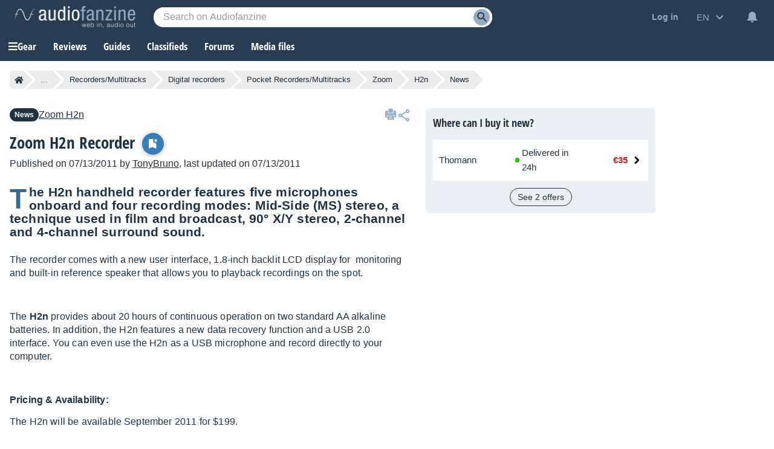

--- FILE ---
content_type: text/html; charset=utf-8
request_url: https://www.google.com/recaptcha/api2/aframe
body_size: 266
content:
<!DOCTYPE HTML><html><head><meta http-equiv="content-type" content="text/html; charset=UTF-8"></head><body><script nonce="gJ0532_ccEiIL_2WORQMOg">/** Anti-fraud and anti-abuse applications only. See google.com/recaptcha */ try{var clients={'sodar':'https://pagead2.googlesyndication.com/pagead/sodar?'};window.addEventListener("message",function(a){try{if(a.source===window.parent){var b=JSON.parse(a.data);var c=clients[b['id']];if(c){var d=document.createElement('img');d.src=c+b['params']+'&rc='+(localStorage.getItem("rc::a")?sessionStorage.getItem("rc::b"):"");window.document.body.appendChild(d);sessionStorage.setItem("rc::e",parseInt(sessionStorage.getItem("rc::e")||0)+1);localStorage.setItem("rc::h",'1769007926082');}}}catch(b){}});window.parent.postMessage("_grecaptcha_ready", "*");}catch(b){}</script></body></html>

--- FILE ---
content_type: text/css; charset=utf-8
request_url: https://static.audiofanzine.com/rsrc.php?type=css&files=/styles/breadcrumb.css,/styles/news/play.css,/styles/articlereact.css,/styles/tinymce/main.css,/styles/tinymce/plugins/sidebox.css,/styles/tooltip.css,/styles/shop/stars.css,/styles/af-comments.css,/styles/cards.css,/styles/tinymce/pricewidget.css,/styles/stars.css,/extApps/slick/slick.css,/styles/utility/slick-custom.css,/extApps/slick/slick-theme.css,/extApps/fancybox/fancybox.css,/styles/afplayer.css,/styles/price/stickypriceblock.css,/styles/af-label.css,/styles/af-share.css,/styles/price/sonicpriceads.css,/styles/yt-embed-lite.css,/styles/af-autocomplete.css&time=1768558059
body_size: 22725
content:
.af-bc{list-style:none;display:flex;margin:0 0 16px}.af-bc li{white-space:nowrap;transition:.3s ease-in-out;background:var(--li-breadcrumb-color);color:var(--li-breadcrumb-text-color-backdrop);position:relative;height:30px;line-height:30px;margin-right:20px;padding:0 8px;color:var(--li-breadcrumb-text-color-backdrop)}.af-bc li.first a{display:flex;align-items:center}.bc-large{display:none}.bc-large.active{display:initial}.af-bc li>a{text-decoration:none;color:var(--li-breadcrumb-text-color);font-size:13px;width:100%;display:block;height:100%}.af-bc li.inactive{display:none}.af-bc li:last-child{margin-right:0}.af-bc li::before{transition:.3s ease-in-out;content:"";position:absolute;top:0;left:-15px;border-left:15px solid transparent;border-top:15px solid var(--li-breadcrumb-color);border-bottom:15px solid var(--li-breadcrumb-color)}.af-bc li:first-child::before{display:none}.af-bc li::after{transition:.3s ease-in-out;position:absolute;top:0;right:-15px;border-left:15px solid var(--li-breadcrumb-color);border-top:15px solid transparent;border-bottom:15px solid transparent;content:""}.af-bc li:not(.bc-large):hover{background:var(--li-breadcrumb-color-hover)}.af-bc li:not(.bc-large):hover::before{border-top-color:var(--li-breadcrumb-color-hover);border-bottom-color:var(--li-breadcrumb-color-hover)}.af-bc li:not(.bc-large):hover::after{border-left-color:var(--li-breadcrumb-color-hover)}.af-bc li:first-child{display:flex;border-top-left-radius:5px;border-bottom-left-radius:5px;padding-right:0}.af-bc li:last-child span{font-size:13px}@media only screen and (max-width:768px){.af-bc{display:none}}body,#content,#wrapper{background-color:var(--bg-wrapper)}#full-content{overflow:unset !important;padding:16px}#mainContent .play-content{margin-bottom:0;padding-bottom:20px}#mainContent .page-content{margin-top:0}#breadcrumb{display:block;margin:0;padding:0 16px 16px 0;height:30px;overflow:hidden;position:relative;z-index:1}.cmps-bottom{padding:0;display:none}.cmps-wrapper{margin-bottom:24px}.play-content h1 a{font-size:1rem;color:#223240}.play-content h1 a:hover,.play-content h1 i:hover{color:#496077}#content .wrapper-play-content{display:grid;grid-template-columns:calc(100% - 380px) 380px;margin-top:16px}#content .wrapper-play-content.onecolumn{display:block}#content .wrapper-play-content .wrap-left{margin-right:24px}#content .wrapper-play-content.onecolumn .wrap-left{margin-right:0}.wrapper-header-buttons{display:inline-block}article{font-size:1em;color:var(--text-color);font-family:arial;text-align:left;line-height:22px;letter-spacing:.16px}article .af-player-wrapper{max-height:unset}.videoContainer{margin:0 !important}#content.t-content{overflow:hidden}.content.t-content h2,.content.t-content h3{font-family:"Open Sans Condensed",Impact,"Franklin Gothic Bold",sans-serif;font-size:22px;margin:20px 0}#content .wrapper-news-connexes .wrap-items{display:block;padding-left:16px}#content .wrapper-news-connexes .wrap-item{margin-bottom:8px}#content .wrapper-news-connexes .wrap-item:last-child{margin-bottom:16px}#content .wrapper-news-connexes .wrap-item a{display:block}#content .wrapper-news-connexes .wrap-item-title{font-weight:normal;color:var(--text-color);line-height:22px}#content .wrapper-news-connexes .wrap-item-header{display:none}#content .wrapper-news-connexes .wrap-item a:hover .wrap-item-title{text-decoration:underline}#content .wrapper-news-connexes .wrap-item .wrap-item-image{display:none}#content .wrapper-news-connexes .button-grey-light,#content .wrapper-news-connexes .button-grey-light:link{text-shadow:none;color:var(--text-color);background:transparent;filter:unset;padding:0;text-align:right;text-transform:lowercase;font-size:.875rem;font-weight:normal;width:100%;text-decoration:underline}#content .wrapper-news-connexes .button-grey-light:hover{background:transparent;text-decoration:none}#content .wrapper-promos{display:block}#content .wrapper-promos .wrap-item-title{font-weight:normal;color:var(--text-color);line-height:22px}#content .wrapper-promos .wrap-items{display:grid;gap:16px}#content .wrapper-promos .wrap-item{display:grid;grid-template-columns:100px auto;gap:16px}#content .wrapper-promos a{text-decoration:none}#content .wrapper-promos a:hover .title{text-decoration:underline}#content .wrapper-promos a .subtitle{color:var(--text-color);line-height:22px}#content .wrapper-promos a .title{line-height:22px;font-weight:bold}#content .wrapper-promos .wrap-item .subtitle{margin-top:4px;padding-left:0}#content .wrapper-promos .wrap-item .image img{width:100%;height:auto}#content .play-content .content-header{color:var(--text-color-dark);font-size:1em;margin-top:24px;line-height:22px;font-family:arial;letter-spacing:.16px}.content-article{background-color:var(--bg-wrapper);padding:0;margin-top:24px}.content-article .content-image img{width:100%;height:auto}.content-article .slick-next{top:-62px !important;transform:rotate(0) !important}.play-content h1{color:#fff;font-size:2.375rem;margin-bottom:8px;line-height:48px}.wrap-bookmark-btn-top{display:inline-block;margin-left:8px}.wrap-bookmark-btn-top .newsToggleBookmark a,.wrap-bookmark-btn-top .newsToggleBookmark span{display:inline-flex;align-items:center;border-radius:30px;width:30px;padding:3px;height:30px;box-shadow:0 1px 9px rgb(0 0 0 / 30%)}.wrap-bookmark-btn-top .newsToggleBookmark a img,.wrap-bookmark-btn-top .newsToggleBookmark span img{margin:0 auto}.wrap-bookmark-btn-top .newsToggleBookmark a[data-action="remove"]{background:#34ab2e !important}#btn-bottom-save,a.btn-bottom-save,span.btn-bottom-save{display:inline-flex;align-items:center;gap:8px}.wrap-header-sharing{cursor:pointer}.wrappper-print-share{position:absolute;display:flex;gap:8px;right:0;top:0}.header-play-content .subtitle{padding:0 162px 0 0;line-height:22px;font-style:italic}.header-play-content .subtitle.full{padding:0}.header-play-content h1{display:inline;font-size:1.714em;margin:0;padding:0;font-weight:bold;font-family:"Open Sans Condensed",Impact,"Franklin Gothic Bold",sans-serif}.header-play-content i,.header-play-content a.updateIconButton i{color:#97adc4;font-size:1rem;margin-left:4px}.header-play-content a:hover i,.header-play-content a.updateIconButton:hover i{color:#fff}.back-wrap-header{margin:0;width:auto;padding:0;position:relative}.wrapper-header-top{display:flex;grid-gap:10px;flex-wrap:wrap;align-items:center;margin-bottom:16px}.wrapper-header-top.is-admin{padding-right:60px}.back-wrap-header .nb-views{margin:0}.wrap-right .content-right{position:sticky;top:50px}.wrap-header-sharing img{width:24px}.wrap-header-sharing-box{position:relative;display:none}.wrapper-header-top .wrapper-af-comments{display:flex;align-items:center;flex-wrap:wrap;position:initial;gap:8px}.wrap-author .fullname{display:inline-block;margin-right:8px;text-decoration:none;font-size:1.125rem;font-weight:bold;font-family:"Open Sans Condensed",Impact,"Franklin Gothic Bold",sans-serif}.wrap-author .author-view-more a{text-decoration:underline}.wrap-author .author-view-more a:hover{text-decoration:none}.wrapper-header-top .wrapper-af-comments .wrapper-posts-icon{margin-right:8px;margin-left:8px}.header-play-content .af-share{background:#fff;box-shadow:0 3px 7px rgb(0 0 0 / 30%);position:absolute;right:0;padding:4px 8px 0 8px;top:6px}.header-play-content .af-share ul{display:flex}.content-foot{margin-top:0}.wrapper-header-top .catmanprod a{color:var(--text-color);text-decoration:underline}.wrapper-header-top .catmanprod a:hover{text-decoration:none}#content .play-content img.cover-news{width:100%;height:auto}.content-foot .title-head,.title-head{color:var(--text-color);font-size:1.125rem;font-family:"Open Sans Condensed",Impact,"Franklin Gothic Bold",sans-serif;text-transform:uppercase;display:block;margin:24px 0 24px 0;font-weight:700}.content-foot .title-head{margin-top:0}.toggle-flag,.toggle-flag:link,.toggle-flag:visited{color:#666;font-size:.857em;cursor:pointer}.flag-loading{vertical-align:middle}.newsShowLink{position:relative;margin:24px 0 0 0}.newsShowImage{display:block;position:absolute;left:0;top:0;width:75px;height:56px;z-index:12;border:1px solid #999}a.newsShowText{padding:20px 16px 20px 100px;background-color:var(--bg-pros-cons);display:block;font-size:1rem;min-height:20px;color:var(--text-color);text-decoration:underline}h1.title{margin-bottom:5px}.subtitle{padding-left:25px}.content{line-height:1.4em;margin:22px 0}.content p{margin:14px 0}.content .gnews-link{font-style:italic}html[lang=en] #content .play-content .content-header,html[lang=de] #content .play-content .content-header,html[lang=es] #content .play-content .content-header,html[lang=it] #content .play-content .content-header,html[lang=ja] #content .play-content .content-header{font-size:1.286em}.content-header::first-letter {font-size:2.875rem;color:#346697;display:inline-grid;float:left;line-height:44px;padding:0 4px 0 0}.play-content .af-label{float:right;margin:3px 0 0 3px}.subtitle .article-author{padding-left:0;margin-top:4px;display:block;font-size:16px;font-style:normal}.subtitle .article-author span.redirLink,.subtitle .article-author a{text-decoration:underline;color:var(--text-color)}.subtitle .article-author span.redirLink:hover,.subtitle .article-author a:hover{text-decoration:none}blockquote.twitter-tweet{margin:10px auto}.articleReactComments-wrapper{clear:both;font-weight:normal;text-transform:unset}.wrapper-sticky{position:sticky;top:58px;overflow:hidden;height:auto}.wrap-btn-toreact{text-align:center;margin-bottom:8px;display:flex;justify-content:center;gap:8px;flex-wrap:wrap}.wrapper-scroll-news{display:grid;grid-template-columns:1fr 1fr;width:100%;box-sizing:border-box;gap:16px;margin:24px 0;position:relative}.wrapper-scroll-news.only-prev,.wrapper-scroll-news.only-next{grid-template-columns:auto}.wrapper-scroll-news a{text-decoration:none;color:var(--text-color);background:var(--bg-widget-news);padding:16px;border-radius:6px}.wrapper-scroll-news a:hover .title{text-decoration:underline}.wrapper-scroll-news .prev .image img,.wrapper-scroll-news .next .image img{width:100%;height:auto;margin-top:4px}.wrapper-scroll-news .prev{display:grid;grid-template-columns:120px auto;gap:16px;padding-left:16px}.wrapper-scroll-news .next{display:grid;grid-template-columns:auto 120px;text-align:right;gap:16px;padding-right:16px}.wrapper-scroll-news .prev .mention,.wrapper-scroll-news .next .mention{color:var(--subtext-color-light);font-weight:bold}.wrapper-scroll-news .prev .title,.wrapper-scroll-news .next .title{font-family:"Open Sans Condensed",Impact,"Franklin Gothic Bold",sans-serif;display:-webkit-box;-webkit-line-clamp:3;-webkit-box-orient:vertical;overflow:hidden;text-overflow:ellipsis}.wrapper-scroll-news .prev .arrow-left{background:url(/images/audiofanzine/interface/icon_arrow.svg) no-repeat center;transform:rotate(180deg);background-size:contain;width:16px;height:16px;position:absolute;left:7px;top:0;bottom:0;margin:auto}body.blue-mode .wrapper-scroll-news .prev .arrow-left,body.dark-mode .wrapper-scroll-news .prev .arrow-left{background:url(/images/audiofanzine/interface/icon_arrow_wht.svg) no-repeat center;transform:rotate(180deg);background-size:contain}.wrapper-scroll-news .next .arrow-right{background:url(/images/audiofanzine/interface/icon_arrow.svg) no-repeat center;background-size:contain;width:16px;height:16px;position:absolute;right:7px;top:0;bottom:0;margin:auto}body.blue-mode .wrapper-scroll-news .next .arrow-right,body.dark-mode .wrapper-scroll-news .next .arrow-right{background:url(/images/audiofanzine/interface/icon_arrow_wht.svg) no-repeat center;background-size:contain}.wrapper-scroll-news.only-next .next{grid-template-columns:120px auto;padding-left:16px}.wrapper-scroll-news.only-next .next .description{order:2;text-align:left}.wrapper-news-connexes{background-color:var(--bg-color);padding:16px;border-radius:6px}.wrapper-news-connexes .title-head{margin:0 0 16px 0;text-transform:none}.wrap-left .wrap-author{position:relative;margin:32px 0}.wrap-left .wrap-author .wrap-author-header{display:grid;grid-template-columns:68px auto;align-items:center}.wrap-author .author-name{text-align:left;letter-spacing:0;color:var(--text-color);font-size:1.125rem;font-family:"Open Sans Condensed",Impact,"Franklin Gothic Bold",sans-serif;letter-spacing:-0.18px;display:block;font-weight:bold;margin-bottom:4px}.wrap-author .wrap-name-author{margin-bottom:8px}.wrap-author a.fullname{display:block;text-decoration:none;font-size:1.125rem;font-weight:bold;font-family:"Open Sans Condensed",Impact,"Franklin Gothic Bold",sans-serif}.wrap-author a.fullname:hover{text-decoration:underline}.wrap-author .nickname{color:var(--text-color)}.wrap-author .author-title{font-size:.75rem;display:inline-block;background:var(--bg-tag-color);color:var(--tag-color);padding:4px 8px;font-weight:bold;width:auto;margin-bottom:4px;border-radius:6px}.wrap-author .author-description{margin-top:16px;line-height:22px}.wrap-author .author-job{text-align:left;letter-spacing:0;color:var(--text-color);font-size:.875rem;font-family:arial;display:block;padding-right:72px}.wrap-author .author-image{width:52px;height:52px;background-repeat:no-repeat;background-size:cover;border-radius:52px;display:block}.sonicprice-mob-btn{position:fixed;text-decoration:none;z-index:999;bottom:40px;right:16px;background:#34ab2e;padding:14px;font-size:22px;line-height:22px;border-radius:30px;color:#fff !important;animation:bounce 8s ease infinite;box-shadow:0 3px 7px rgb(0 0 0 / 30%);display:none}.sonicprice-mob-btn.slidein{bottom:150px}.sonicprice-mob-btn.show{display:flex;gap:8px;align-items:center}.sonicprice-mob-btn:hover{text-decoration:none}.wrap-af-label{display:flex;gap:4px}.play-content .touchcarousel .slick-dots{bottom:-50px !important}.wrapper-price-availability-alert{background-color:var(--bg-comparo-sticky);padding:16px 12px;border-radius:6px;margin-bottom:16px}.wrapper-price-availability-alert .title{display:block;color:var(--text-color);font-weight:700;font-size:1.125rem;font-family:"Open Sans Condensed",Impact,"Franklin Gothic Bold",sans-serif;margin-bottom:16px}.wrapper-price-availability-alert .description{line-height:22px;letter-spacing:.16px;text-align:center;padding-bottom:16px}.wrapper-price-availability-alert .description p{padding:12px 30px 4px}.wrapper-price-availability-alert .description span.redirLink{color:#fff}.product-price-widget-mobile{display:none}.sonicpblock-header-wrapper{display:block !important}@media only screen and (min-width:1128px){#content:not(.no-ad) .sonicprice-mob-btn{display:none !important}}@media only screen and (min-width:980px){#content.no-ad .sonicprice-mob-btn{display:none !important}}@media only screen and (max-width:1128px){#content:not(.no-ad) .wrapper-play-content{display:block}#content:not(.no-ad) .wrapper-play-content .wrap-left{margin-right:0}#content:not(.no-ad) .wrapper-news-connexes{margin-top:16px}#content:not(.no-ad) .wrapper-news-connexes .wrap-items{display:grid;grid-template-columns:1fr 1fr;grid-gap:16px;margin-bottom:24px;list-style:none;padding-left:0}#content:not(.no-ad) .wrapper-news-connexes .wrap-item{margin-bottom:0}#content:not(.no-ad) .wrapper-news-connexes .wrap-item a{display:grid;grid-template-columns:60px auto;grid-gap:16px;text-decoration:none}#content:not(.no-ad) .wrapper-news-connexes .wrap-item .wrap-item-image{display:block}#content:not(.no-ad) .wrapper-news-connexes .wrap-item-title{font-weight:bold;color:unset}#content:not(.no-ad) .wrapper-news-connexes .wrap-item-header{font-size:.875rem;color:var(--color-text-option);line-height:22px;margin:8px 0 0 0;display:block}#content:not(.no-ad) .wrapper-news-connexes .wrap-item a:hover .wrap-item-title{text-decoration:underline}#content:not(.no-ad) .wrapper-news-connexes .wrap-item:last-child{margin-bottom:0}#content:not(.no-ad) .wrapper-price-availability-alert .title{text-align:center}}@media only screen and (max-width:980px){#content .wrapper-play-content{display:block}#content .wrapper-play-content .wrap-left{margin-right:0}#content .wrapper-play-content .wrap-right{margin-top:16px}#content .wrapper-news-connexes{margin-top:16px}#content .wrapper-news-connexes .wrap-item{margin-bottom:0}#content .wrapper-news-connexes .wrap-items{display:grid;grid-template-columns:1fr 1fr;grid-gap:16px;margin-bottom:24px;list-style:none;padding-left:0}#content .wrapper-news-connexes .wrap-item a{display:grid;grid-template-columns:60px auto;grid-gap:16px;text-decoration:none}#content .wrapper-news-connexes .wrap-item .wrap-item-image{display:block}#content .wrapper-news-connexes .wrap-item-title{font-weight:bold;color:unset}#content .wrapper-news-connexes .wrap-item-header{font-size:.875rem;color:#878787;line-height:22px;margin:8px 0 0 0;display:block}#content .wrapper-news-connexes .wrap-item a:hover .wrap-item-title{text-decoration:underline}#content .wrapper-news-connexes .wrap-item:last-child{margin-bottom:0}#content .wrapper-sticky{position:unset;top:unset;overflow:unset;height:auto}#content .wrapper-sonicp{display:none}.wrapper-price-availability-alert .title{text-align:center}}@media only screen and (max-width:768px){#content{margin-top:0}#content:not(.no-ad){padding-top:0}#content .play-content{padding:0}#content:not(.no-ad) #full-content{padding-top:0}#content .cmps-bottom{margin-top:0}.cmps-bottom{display:block;margin:0 16px 16px}.wrappper-print-share{display:none}.wrapper-header-top,.wrapper-header-top.is-admin{padding-right:0}.header-play-content .subtitle{padding:0}.header-play-content h1{font-size:24px;line-height:20px}#commentForm{width:100%;float:none}#commentForm textarea{width:100%;-webkit-box-sizing:border-box;-moz-box-sizing:border-box;box-sizing:border-box}#commentForm button{margin-right:0}#content.no-ad .header-play-content{margin-top:0}#content .wrapper-news-connexes .wrap-items,#content:not(.no-ad) .wrapper-news-connexes .wrap-items{grid-template-columns:100%}#content.no-ad .cmps-wrapper{margin-top:0}#breadcrumb{display:none}.cmps-bottom{display:block;margin:16px 16px 16px 0}.product-price-widget-mobile{display:block}}@media only screen and (max-width:650px){.wrapper-scroll-news .prev{grid-template-columns:auto}.wrapper-scroll-news .next{grid-template-columns:auto}.wrapper-scroll-news .next .description{order:2}.wrapper-scroll-news.only-prev .prev{grid-template-columns:120px auto}.wrapper-scroll-news.only-prev .prev .description{padding-right:16px}}@media only screen and (max-width:350px){.wrapper-scroll-news{grid-template-columns:auto;padding:16px}.wrapper-scroll-news .prev{padding-left:0}.wrapper-scroll-news .next{padding-right:0}.wrapper-scroll-news .prev .arrow-left,.wrapper-scroll-news .next .arrow-right{display:none}.wrapper-scroll-news.only-next .next{padding-left:0}}.articleReact{font-weight:bold;position:relative;margin-top:24px}.articleReact .af-share{float:right}.articleReact .af-share ul{margin:0}#commentForm textarea{background:var(--bg-input);width:100%;height:160px;border:0;outline:0;color:var(--text-color);font-size:1rem;font-family:arial;resize:none;padding-right:48px !important}#commentForm textarea.is-error{border:1px solid #ffc4c4;background-color:#f5ebeb;font-weight:normal}.bbcode-smileys img{margin:0 2px;cursor:pointer;max-width:100px;max-height:40px}.wrapper-bbcode button{text-transform:unset;font-size:.875rem;padding:4px 8px;margin-bottom:8px}.articleReact.article{border-top:1px solid var(--border-separator-color);margin-top:20px;padding-top:16px}.articleReact #forums-posts-list.no-posts{display:none}.articleReactBlocImg{float:left;width:37px}.wrapper-articleReactBloc{background-color:var(--bg-articlereact-2);overflow:hidden;padding:16px;width:auto;border:1px solid var(--color-articlereact-border);margin-top:24px}.wrapper-articleReactBloc .content-articleReactBloc{position:relative}.wrapper-articleReactBloc .content-articleReactBloc .display-bbcodesmileys{width:32px;height:32px;position:absolute;bottom:22px;right:8px;cursor:pointer;background-repeat:no-repeat;background-position:center;background-image:url(/images/audiofanzine/interface/icons/bbcode/icon_bbcode_insert_emoticon.svg)}body.dark-mode .wrapper-articleReactBloc .content-articleReactBloc .display-bbcodesmileys,body.blue-mode .wrapper-articleReactBloc .content-articleReactBloc .display-bbcodesmileys{background-image:url(/images/audiofanzine/interface/icons/bbcode/icon_bbcode_insert_emoticon_darkmode.svg)}.wrapper-articleReactBloc .content-articleReactBloc .bbcode-smileys{position:absolute;background-color:var(--bg-wrap-smiley);box-shadow:0 3px 7px rgba(0,0,0,0.3);padding:8px;right:48px;bottom:34px;display:none}.articleReactBloc{position:relative}.articleReactBloc,.articleReactBloc a,.articleReactBloc-text{font-size:1.125rem;color:var(--text-color);text-decoration:none;text-transform:none;font-family:"Open Sans Condensed",Impact,"Franklin Gothic Bold",sans-serif;font-weight:700}.articleReactBloc .articleReactSubTitle,.articleReactBloc .articleReactTitle{display:block;float:left;text-transform:none}.articleReactBloc .articleReactSubTitle span.label-posts{color:#919fac;font-style:normal;font-size:.9375rem;display:block;float:left;font-family:"Open Sans Condensed",Arial,sans-serif;margin-left:8px}.articleReactBloc .articleReact-wrapper-flag{position:absolute;top:0;right:0}.articleReactBloc .icon-flag{background:url(/images/audiofanzine/interface/icon_threads_favorite.svg) no-repeat;height:24px;width:24px;display:block;float:left;background-position:0 -2px}.articleReactBloc .label-flag{text-transform:none;font-weight:normal;color:var(--text-color);font-family:arial;text-decoration:underline;display:block;padding-left:30px}.articleReactBloc .label-flag:hover{text-decoration:underline}.articleReactBloc .toggle-flag.flag-button,.articleReactBloc .toggle-flag.unflag-button{overflow:hidden;display:block}.articleReactBloc .articleReactSubTitle:hover span.label-posts{text-decoration:underline}.articleReactSubTitle{display:block;font-size:.929em;color:#000}.articleReactSubTitle:link,.articleReactSubTitle:visited{color:#000}.articleReactComments-wrapper{margin-bottom:16px;clear:both}.articleReactComments-wrapper ul{list-style:none;margin-top:24px;padding-left:0}.articleReactComments-wrapper ul.loading-comments{opacity:.5}.articleReactComments-wrapper ul li{display:grid;grid-template-columns:116px auto;border-bottom:1px solid var(--border-forums);padding:16px 0}.articleReactComments-wrapper ul li:last-child{border-bottom:0}.articleReactComments-wrapper.more-posts ul li:last-child{position:relative}.articleReactComments-wrapper.more-posts ul li:last-child:after{content:"";position:absolute;z-index:1;bottom:0;left:0;pointer-events:none;background-image:linear-gradient(to bottom,rgba(255 255 255 / 0),#fff 70%);width:100%;height:8rem}body.dark-mode .articleReactComments-wrapper.more-posts ul li:last-child:after{background-image:linear-gradient(to bottom,rgba(255 255 255 / 0),#1c2228 70%)}body.blue-mode .articleReactComments-wrapper.more-posts ul li:last-child:after{background-image:linear-gradient(to bottom,rgba(255 255 255 / 0),#334760 70%)}.articleReactComment-user .img-forum-grade{position:absolute;max-height:23px;width:auto;top:10px;left:50px}.articleReactComment-comment{padding-left:24px;color:var(--text-color);line-height:22px;font-weight:normal;word-wrap:break-word;position:relative}.articleReactComment-comment .forumIcon-warning{background:transparent url(/images/audiofanzine/forum/icons.svg) no-repeat scroll -180px 0;width:20px;height:20px;position:absolute;right:0;z-index:1}.articleReactComment-comment .articleReactComment-date{position:relative;color:var(--text-light-opacity);font-style:italic;font-size:.75rem;padding:0;margin-bottom:8px}.articleReactComment-comment .quote,.articleReactComment-comment .bbcode-cite span,.articleReactComment-comment .off-topic,.articleReactComment-comment .moderation,.articleReactComment-comment .spoiler-container,.articleReactComment-comment blockquote.moderation-avert{display:inline-block;box-sizing:border-box;width:100%;padding:.4em}.articleReactComment-comment .wrap-bloc-quote{background-color:var(--bg-blocquote);padding:16px}.articleReactComment-comment .quote{color:#607687;border-left:1px solid #ddd;padding-left:24px;font-weight:normal;background:0}.articleReactComment-comment .off-topic{background:0;color:unset}.articleReactComment-comment .quote-header{background-image:url(/images/audiofanzine/forum/icon_quote.svg);background-repeat:no-repeat;background-position:10px 0;padding:0 0 8px 40px;color:var(--color-text-blocquote);font-size:.875em;border-left:2px solid var(--text-light-opacity)}body.dark-mode .articleReactComment-comment .quote-header,body.blue-mode .articleReactComment-comment .quote-header{background-image:url(/images/audiofanzine/forum/icon_quote_darkmode.svg)}.articleReactComment-comment .quote{padding:0 0 0 16px;color:var(--color-text-blocquote);margin-bottom:0;border-left:2px solid var(--text-light-opacity)}.articleReactComment-comment .spoiler-container{background-image:url(/images/audiofanzine/interface/icon_warning_yellow.svg);background-repeat:no-repeat;background-position:8px 6px;border:1px solid var(--color-border-spoiler);padding-left:40px;cursor:pointer;padding:8px 8px 8px 40px}.articleReactComment-comment a.spoiler-unspoil{color:var(--text-color);cursor:pointer;word-break:break-word;font-weight:normal}.articleReactComment-comment .wrap-bloc-offtopic{background-color:var(--bg-blocquote);padding:16px}.articleReactComment-comment .off-topic-icon{width:14px;height:14px;border:1px solid var(--text-color);border-radius:14px;font-size:.75rem;line-height:13px;text-align:center;display:block;float:left}.articleReactComment-comment .off-topic-header{color:var(--color-offtopic);font-size:.875rem;font-weight:normal;display:block;margin-left:8px;float:left;margin-top:-3px}.articleReactComment-comment .off-topic{color:var(--color-offtopic);padding:0;margin-top:8px}.articleReactComment-comment blockquote.moderation-avert{background-color:rgba(51,102,151,1);color:#fff;background-image:url(/images/audiofanzine/interface/icon_warning_lightblue.svg);background-repeat:no-repeat;background-position:8px 6px;padding-left:40px;cursor:pointer;padding:8px 0 8px 40px}.articleReactComment-comment .moderation-header,.articleReactComment-comment strong.moderation-avert{margin-bottom:8px}.articleReactComment-comment .quote-header,.articleReactComment-comment .moderation-header,.articleReactComment-comment strong.moderation-avert{display:block;padding-bottom:8px}.articleReactComment-comment .moderation{background-color:rgba(208,33,33,1);color:#fff;background-image:url(/images/audiofanzine/interface/icon_warning_lightred.svg);background-repeat:no-repeat;background-position:16px 16px;padding-left:16px;cursor:pointer;word-break:break-all}.articleReactComment-comment .quote .wrap-bloc-offtopic{background-color:var(--bg-quote-offtopic);margin-top:0}.articleReactComment-comment a{font-weight:bold}.articleReactComment-comment .quote .spoiler-container{margin-top:0}.articleReactComment-comment .moderation a{color:#fff;text-decoration:underline}.articleReactComment-comment img{max-width:300px;height:auto}.articleReactComment-comment img[src*="/smileys/"]{width:auto !important;height:auto}.articleReactComment-user-name{color:var(--text-color);font-size:.875rem;font-family:arial;letter-spacing:-0.16px;display:block;font-weight:bold;margin-bottom:4px;word-break:break-word;padding-right:8px}.articleReactComment-wrapper-user-name-grade{margin-top:8px}.articleReactComment-user-grade{font-size:.75rem;font-weight:normal;word-break:break-word}.articleReactComment-user-grade .forumGrade{color:var(--text-light-opacity);text-align:left;font-size:.75rem;display:inline-block;margin-right:4px}.articleReactComment-user-avatar{position:relative;height:40px;width:40px;border:3px solid #858d96;border-radius:40px;overflow:hidden}.articleReactComment-user-avatar.isonline{border:3px solid #47ab22}.articleReactComment-user-avatar img{border-radius:30px;width:100%;height:auto}.articleReactComment-user-grade br{display:none}.toggle-flag,.toggle-flag:link,.toggle-flag:visited{color:#666;font-size:.857em;cursor:pointer}.flag-loading{float:left;margin-top:2px;margin-right:8px;display:none}.wrapper-connect-react{background:var(--bg-color);padding:32px;text-align:center}.wrapper-connect-react p{color:var(--text-color);font-family:"Open Sans Condensed",Impact,"Franklin Gothic Bold",sans-serif;font-size:1.1875rem;font-weight:700;display:block;margin-bottom:12px}.wrapper-connect-react .become-member{display:block;font-size:1rem;color:var(--link-color);font-weight:normal;text-decoration:underline;margin-top:8px}.wrapper-connect-react .become-member:hover{text-decoration:none}@media only screen and (max-width:768px){.cmps-headLine{margin-top:0}.articleReactComments-wrapper ul li{display:block}.articleReactComment-wrapper-user-name-grade{grid-column:2;grid-row:1}.articleReactComment-user-avatar{margin-top:0}.articleReactComment-user{display:grid;grid-template-columns:84px auto;border:0;align-items:center}.articleReactComment-comment{padding-left:0;margin-top:12px}.articleReactBloc{display:grid}#commentForm{height:100%;width:100%;-webkit-box-sizing:border-box;-moz-box-sizing:border-box;box-sizing:border-box}#commentForm textarea{height:70px;width:100%;font-size:1rem;-webkit-box-sizing:border-box;-moz-box-sizing:border-box;box-sizing:border-box}.articleReactComments-wrapper ul{margin-top:16px}.articleReactBlocImg{float:left;width:20%}.articleReactBloc{font-size:1.143em}.wrapper-articleReactBloc{padding:12px}.articleReactBloc .articleReactSubTitle{padding-top:0}.articleReactComment-user-grade{grid-template-columns:max-content 22px}}@media only screen and (max-width:650px){.articleReactBloc .articleReact-wrapper-flag{position:unset;margin-top:12px}}.t-content{line-height:1.4em;margin:24px 0;color:var(--text-color)}.mce-content-body{line-height:1.4em;margin:8px;background:#fff;color:#213140}body.dark-mode body#tinymce,body.blue-mode body#tinymce{background:#1b2632 !important;color:#fff !important}body.dark-mode .mce-menubar .mce-menubtn button span,body.blue-mode .mce-menubar .mce-menubtn button span{color:#fff}body.dark-mode .mce-content-body,body.blue-mode .mce-content-body{line-height:1.4em;margin:8px;background:#1b2632;color:#fff}.mce-content-body a{color:#369}.t-content p,.mce-content-body p{margin:14px 0;font-size:16px !important}.t-content p:empty:before,.mce-content-body p:empty:before{content:' ';white-space:pre}.t-content>ul li,.mce-content-body>ul li{margin-bottom:10px}.t-content table,.mce-content-body table{table-layout:fixed;width:100% !important;height:auto !important}.t-content table tr td,.mce-content-body table tr td{padding:6px 8px;vertical-align:top;word-wrap:break-word;overflow-wrap:break-word;width:auto !important}.t-content table tr td p,.mce-content-body table tr td p{margin:0 0 10px}.t-content img,.mce-content-body img{max-width:100%;width:auto;height:auto}.t-content img[data-size=tiny],.mce-content-body img[data-size=tiny]{max-width:110px;max-height:80px}.t-content img[data-size=small],.mce-content-body img[data-size=small]{max-width:250px;max-height:182px}.t-content img[data-size=medium],.mce-content-body img[data-size=medium]{max-width:440px;max-height:321px}.t-content img[data-size=large],.mce-content-body img[data-size=large]{max-width:700px;max-height:510px}.t-content .exergue,.mce-content-body .exergue{font-family:Georgia,serif;font-style:italic;font-weight:normal;font-size:1.6em;line-height:1.9rem;text-align:left;color:#c16800;background-color:#fff7ee;width:60%;border-left:4px solid;padding:20px 25px;margin:30px auto !important}.t-content .exergue:before,.mce-content-body .exergue:before{content:"«\00a0"}.t-content .exergue:after,.mce-content-body .exergue:after{content:"\00a0»"}.t-content .fb-video,.mce-content-body .fb-video{width:320px;height:200px;border:1px dashed #cacaca;background-color:#ddd}.t-content .twitter-tweet,.mce-content-body .twitter-tweet{border:1px solid #ebebeb;border-radius:5px;padding:15px;width:30%;background-image:url([data-uri]);background-repeat:no-repeat;background-position:top right}.t-content .twitter-tweet a,.mce-content-body .twitter-tweet a{color:#4099ff;text-decoration:none}.t-content .twitter-tweet[data-theme='dark'],.mce-content-body .twitter-tweet[data-theme='dark']{background-color:#666;color:#fff}.t-content aside.sidebox,.mce-content-body aside.sidebox{color:#223240 !important;background:#eee !important}.t-content figure,.mce-content-body figure{border:1px solid #c9c9c9;margin:5px 15px;padding:5px;border-radius:3px;font-family:Georgia,serif}.t-content figure.figcaption-align-left,.mce-content-body figure.figcaption-align-left{float:left}.t-content figure.figcaption-align-right,.mce-content-body figure.figcaption-align-right{float:right}.t-content figure.figcaption-align-center,.mce-content-body figure.figcaption-align-center{margin:0 auto;float:none;min-width:40%;text-align:center}.t-content figure>*,.mce-content-body figure>*{max-width:100%}.t-content figure img,.mce-content-body figure img{border-radius:3px 3px 0 0;height:auto;max-width:100%}.t-content figure p,.mce-content-body figure p{margin:10px 10px 0}.t-content figcaption,.mce-content-body figcaption{color:#666;font-style:italic;padding:5px 10px;text-align:center}.t-content .instagram-media,.mce-content-body .instagram-media{display:block;text-align:center}.t-content .instagram-media>a>img,.mce-content-body .instagram-media>a>img{max-width:70%;height:auto}.t-content .player-bandcamp,.mce-content-body .player-bandcamp{width:100%;height:120px;border:0}.t-content .player-mixcloud,.mce-content-body .player-mixcloud{width:100%;height:120px;border:0}.t-content .player-soundcloud,.mce-content-body .player-soundcloud{width:100%;height:115px;border:0}.wrapper-list-selection ul.items-list-selection{list-style:none;padding:0;display:grid;grid-gap:16px;grid-template-columns:1fr 1fr 1fr 1fr}.wrapper-list-selection ul.items-list-selection a{text-decoration:none;color:var(--text-color)}.wrapper-list-selection ul.items-list-selection .item-list-selection .item-button{color:var(--link-color);text-decoration:underline}.wrapper-list-selection ul.items-list-selection a:hover .item-button{text-decoration:none}.mce-content-body .pricewidget-price{width:190px;height:66px;cursor:pointer;margin:0 auto;background-repeat:no-repeat;background-position:center;background-size:contain}.mce-content-body .pricewidget-price[data-context="basic"]{background-image:url(/images/audiofanzine/tinymce/pricewidget-comparopa.png)}.mce-content-body .pricewidget-price[data-context="advanced"]{background-image:url(/images/audiofanzine/tinymce/pricewidget-affiliate.png)}@media only screen and (max-width:660px){.wrapper-list-selection ul.items-list-selection{grid-template-columns:1fr 1fr 1fr}}@media only screen and (max-width:440px){.t-content table tr td,.mce-content-body table tr td{display:block}}@media only screen and (max-width:414px){.wrapper-list-selection ul.items-list-selection{grid-template-columns:1fr 1fr}}@media only screen and (max-width:320px){.wrapper-list-selection ul.items-list-selection{grid-template-columns:1fr}.wrapper-list-selection ul.items-list-selection .item-image,.wrapper-list-selection ul.items-list-selection .item-title,.wrapper-list-selection ul.items-list-selection .item-button{text-align:center}}aside.sidebox{font-size:1rem;line-height:1.5em;color:var(--text-color);background:var(--bg-sidebox);padding:16px 24px 16px 24px;font-style:normal;margin:0 16px 16px 16px;width:38%;border-radius:6px}aside.sidebox em{font-style:unset}aside.sidebox img{max-width:100%}aside.sidebox.sidebox-align-left{float:left;margin:0 16px 16px 0}aside.sidebox.sidebox-align-right{float:right}aside.sidebox.sidebox-align-center{margin:0 auto;float:none}figure.figcaption-align-center{min-width:40%;text-align:center}aside.sidebox.sidebox-align-center{width:70%;padding:16px}aside.sidebox span strong{display:block;line-height:0}aside.sidebox>*:first-child{margin-top:0}aside.sidebox>*:last-child{margin-bottom:0;line-height:unset;display:block;margin:0}aside.sidebox a{display:unset !important}@media only screen and (max-width:500px){aside.sidebox{float:none;margin:auto}}.plink,.slink{color:#cc6821 !important;text-decoration:none !important;border-bottom:1px dashed;white-space:nowrap}body.dark-mode .plink,body.dark-mode .slink,body.blue-mode .plink,body.blue-mode .slink{color:#ff9801 !important}#forum .plink,#forum .slink{color:#20679b !important}#forum code .plink,#forum code .slink{color:#97adc4 !important}body.dark-mode #forum code .plink,body.dark-mode #forum code .slink,body.dark-mode #forum .plink,body.dark-mode #forum .slink,body.blue-mode #forum code .plink,body.blue-mode #forum code .slink,body.blue-mode #forum .plink,body.blue-mode #forum .slink{color:#97adc4 !important}#forum .quote .plink,#forum .quote .slink,#forum .bbcode-cite .plink,#forum .bbcode-cite .slink{color:#cc6821 !important}h1 .plink,h1 .slink,h2 .plink,h2 .slink,h3 .plink,h3 .slink,h4 .plink,h4 .slink,h5 .plink,h5 .slink,h6 .plink,h6 .slink{color:inherit !important}.tooltip,.tooltip-standalone{color:#193654;background:#f7f7f7;border:1px solid #d7d7d7;padding:10px;border-radius:3px;box-shadow:0 1px 5px rgba(0,0,0,0.2);position:absolute;z-index:999;position:absolute}.tooltip:after,.tooltip-standalone:after{content:"";background:transparent url(/images/audiofanzine/interface/tooltip-arrow.png) no-repeat center center;height:10px;width:14px;margin-left:-7px;position:absolute;bottom:-10px;left:50%}.tooltip-thumbnail{display:inline-block;width:80px;height:80px;border:1px solid rgba(0,0,0,0.1);background-color:transparent;background-repeat:no-repeat;background-position:center center}div[id^="tooltip-s"] .tooltip-thumbnail{width:240px;height:120px}div[id^="tooltip-s"] .tooltip-infos{text-align:center}.tooltip-standalone{width:auto;height:auto}div[id^="tooltip-p"] .tooltip-infos{display:inline-block;vertical-align:top}.tooltip-infos .shopRating-small{margin-right:5px}div[id^="tooltip-p"] .tooltip-infos a{text-decoration:none}.tooltip-infos .tooltip-row{margin-left:10px}.tooltip-infos .tooltip-row:empty{margin:0}.tooltip-infos .tooltip-label{color:#193654;display:inline-block;border-radius:3px;padding:5px;margin:2px 5px 3px 0;background:rgba(0,0,0,0.07)}.tooltip-infos .tooltip-label-important{color:#c90000}.tooltip-infos .tooltip-label:hover{background:#369;color:#FFF}.tooltip-rating{margin-bottom:5px}.tooltip a.tooltip-blacklist{color:#c90000;border-bottom:1px solid;font-size:.6875rem;float:right;text-decoration:none}.shopRating-xsmall{display:inline-block;width:75px;height:15px;overflow:hidden;background-image:url(/images/audiofanzine/shop/stars_xsmall.png);background-repeat:no-repeat;vertical-align:bottom}.shopRating-xsmall span{display:none}.shopRating-xsmall-1{background-position:-0 -135px}.shopRating-xsmall-2{background-position:-0 -120px}.shopRating-xsmall-3{background-position:-0 -105px}.shopRating-xsmall-4{background-position:-0 -90px}.shopRating-xsmall-5{background-position:-0 -75px}.shopRating-xsmall-6{background-position:-0 -60px}.shopRating-xsmall-7{background-position:-0 -45px}.shopRating-xsmall-8{background-position:-0 -30px}.shopRating-xsmall-9{background-position:-0 -15px}.shopRating-xsmall-10{background-position:-0 -0}.shopRating-small{display:inline-block;width:100px;height:20px;overflow:hidden;background-image:url(/images/audiofanzine/shop/stars_small.png);background-repeat:no-repeat;vertical-align:bottom}.shopRating-small span{display:none}.shopRating-small-1{background-position:-0 -180px}.shopRating-small-2{background-position:-0 -160px}.shopRating-small-3{background-position:-0 -140px}.shopRating-small-4{background-position:-0 -120px}.shopRating-small-5{background-position:-0 -100px}.shopRating-small-6{background-position:-0 -80px}.shopRating-small-7{background-position:-0 -60px}.shopRating-small-8{background-position:-0 -40px}.shopRating-small-9{background-position:-0 -20px}.shopRating-small-10{background-position:-0 -0}.shopRating-big{display:inline-block;width:250px;height:50px;background-image:url(/images/audiofanzine/shop/stars_big.png);background-repeat:no-repeat;background-position:-0 -450px;vertical-align:bottom;color:transparent}.shopRating-big-1{background-position:-0 -450px}.shopRating-big-2{background-position:-0 -400px}.shopRating-big-3{background-position:-0 -350px}.shopRating-big-4{background-position:-0 -300px}.shopRating-big-5{background-position:-0 -250px}.shopRating-big-6{background-position:-0 -200px}.shopRating-big-7{background-position:-0 -150px}.shopRating-big-8{background-position:-0 -100px}.shopRating-big-9{background-position:-0 -50px}.shopRating-big-10{background-position:-0 -0}.wrapper-af-comments{position:absolute;bottom:0;right:0;width:max-content}.header-play-content .wrapper-af-comments{display:flex;align-items:center;position:initial}.wrapper-af-comments .wrapper-posts-icon{display:grid;grid-template-columns:24px auto;grid-gap:8px;align-items:center;text-decoration:none;margin-right:16px}.wrapper-af-comments .wrapper-posts-icon:hover .af-posts-text{text-decoration:none}.wrapper-af-comments .af-posts-icon{background-image:url(/images/audiofanzine/interface/icon_bubble_white.svg);color:#fff;height:24px;width:24px;background-size:cover}.wrapper-af-comments .af-share-icon{background-image:url(/images/audiofanzine/interface/icon_share_white.svg);color:#fff;height:24px;width:24px;background-size:cover}body.dark-mode .wrapper-af-comments.article .af-posts-icon,body.dark-mode .wrapper-af-comments.news .af-posts-icon,body.dark-mode .wrapper-af-comments.tutos .af-posts-icon,body.blue-mode .wrapper-af-comments.article .af-posts-icon,body.blue-mode .wrapper-af-comments.news .af-posts-icon,body.blue-mode .wrapper-af-comments.tutos .af-posts-icon{background-image:url(/images/audiofanzine/interface/icon_bubble_white.svg);color:#fff;height:24px;width:24px;background-size:cover}.wrapper-af-comments.article .af-posts-icon,.wrapper-af-comments.news .af-posts-icon,.wrapper-af-comments.tutos .af-posts-icon{background-image:url(/images/audiofanzine/interface/icon_bubble_blue.png);color:#223240;height:24px;width:24px;background-size:cover}.wrapper-af-comments .af-posts-text,.wrapper-af-comments .af-share-text{color:#fff;font-style:normal;font-size:1rem;display:block;text-decoration:underline}.wrapper-af-comments.article .af-posts-text,.wrapper-af-comments.article .af-share-text,.wrapper-af-comments.tutos .af-posts-text,.wrapper-af-comments.tutos .af-share-text,.wrapper-af-comments.news .af-posts-text,.wrapper-af-comments.news .af-share-text{color:var(--text-color);font-style:normal;font-size:1rem;display:block;text-decoration:underline}@media only screen and (max-width:768px){.wrapper-af-comments{bottom:16px;right:16px}.wrapper-af-comments.article{bottom:18px;left:64px;right:unset}}.cards{background-color:var(--bg-color)}.cards-three{display:grid;display:-ms-grid;grid-template-columns:33.33% 33.33% 33.33%;-ms-grid-columns:33.33% 33.33% 33.33%;margin-left:-16px}.cards-four{display:grid;display:-ms-grid;grid-template-columns:25% 25% 25% 25%;-ms-grid-columns:25% 25% 25% 25%;margin-left:-16px}.cards-five{display:grid;display:-ms-grid;grid-template-columns:1fr 1fr 1fr 1fr 1fr;-ms-grid-columns:1fr 1fr 1fr 1fr 1fr;gap:16px}.cards-three .cards-item,.cards-four .cards-item{margin-left:16px;margin-bottom:24px;position:relative;cursor:pointer}.cards-item-separator-three{grid-column:span 3;-ms-grid-column-span:3}.cards-item-separator-four{grid-column:span 4;-ms-grid-column-span:4}.cards-item a,.cards-item a:hover,.cards-item span.playlist-item__link,.cards-item span.playlist-item__link:hover{text-decoration:none;background:var(--bg-card-item);border:1px solid var(--border-separator-color-12)}.cards-line{display:grid;display:-ms-grid;grid-template-columns:100%;-ms-grid-columns:100%}.cards-item:hover .cards-item-text{box-shadow:0 3px 7px rgba(0,0,0,0.3)}.cards-item:hover .cards-item-image{box-shadow:0 3px 7px rgba(0,0,0,0.3)}.cards-item:hover .cards-item-image img{-webkit-transition:.5s ease;-moz-transition:.5s ease;-o-transition:.5s ease;transition:.5s ease;-ms-transform:scale(1.2);-moz-transform:scale(1.2);-webkit-transform:scale(1.2);-o-transform:scale(1.2);transform:scale(1.2)}.cards-item-image{background-color:#fff;overflow:hidden;cursor:pointer;background-repeat:no-repeat;background-size:cover;background-position:center}.cards-item-image img{width:100%;height:auto}.cards-item-text{padding:16px;background-color:var(--bg-wrapper);cursor:pointer}.cards-item-label .af-label{display:block;color:#919fac;font-size:.9375rem;font-weight:bold;background:unset;padding:0;margin-bottom:4px}.cards-item-title{color:var(--text-color);font-size:1.1875em;font-family:"Open Sans Condensed",Impact,"Franklin Gothic Bold",sans-serif;letter-spacing:-0.19px;font-weight:700;line-height:24px}.cards-item-reviewmark{position:absolute;margin-top:-12px;z-index:10;margin-left:-12px;right:-16px;top:0}.cards-item-reviewmark .c100.small{font-size:4rem}.cards-more-items{text-align:center;margin:32px auto}.cards-more-items a{background:#e5e8e9;color:#6d8193 !important;font-size:.875rem;padding:8px 32px;text-transform:uppercase}.cards-more-items a:hover{text-decoration:none;background:#d9dedf}@media only screen and (max-width:1285px){.cards-five{grid-template-columns:1fr 1fr 1fr 1fr;-ms-grid-columns:1fr 1fr 1fr 1fr}}@media only screen and (max-width:850px){.cards-five{grid-template-columns:1fr 1fr 1fr;-ms-grid-columns:1fr 1fr 1fr}}@media only screen and (max-width:768px){.cards{padding:0 16px}.cards-three,.cards-four{display:block;position:relative}.cards-three .cards-item,.cards-four .cards-item{margin-left:0}.cards-item-title{font-size:1.125em;letter-spacing:-0.18px;line-height:22px}.cards-item a{display:grid;display:-ms-grid;grid-template-columns:70% 30%;-ms-grid-columns:70% 30%}.cards-item:hover .cards-item-text,.cards-item:hover .cards-item-image,.cards-item:hover .cards-item-image img{box-shadow:unset}.cards-item-image{grid-column:2;grid-row:1;height:unset;min-height:120px}.cards-item-text{grid-column:1;grid-row:1}.cards-item-reviewmark{right:-10px;top:-5px;margin-left:0}}@media only screen and (max-width:631px){.cards-five{grid-template-columns:1fr 1fr;-ms-grid-columns:1fr 1fr}}@media only screen and (max-width:500px){.cards-item a{grid-template-columns:55% 45%}}@media only screen and (max-width:410px){.cards-five{grid-template-columns:1fr;-ms-grid-columns:1fr}}@media only screen and (max-width:320px){.cards-item a{grid-template-columns:60% 40%}}.pricewidget{margin:32px auto;display:flex;align-items:center;justify-content:center}.pricewidget .items .item{display:grid;grid-template-columns:auto 300px}.pricewidget .items .item .right{text-align:center;background-color:var(--bg-comparo-sticky);padding:34px 16px;position:relative;border-right:1px solid var(--border-color);border-bottom:1px solid var(--border-color);border-top:1px solid var(--border-color);border-top-right-radius:6px;border-bottom-right-radius:0}.pricewidget .items .item .left{text-align:center;background-color:var(--bg-wrapper);padding:16px;border-left:1px solid var(--border-color);border-bottom:1px solid var(--border-color);border-top-left-radius:6px;border-bottom-left-radius:0;border-top:1px solid var(--border-color);display:grid;align-items:center;justify-content:center}.pricewidget .items .item .left img{margin:0 auto;width:100%;height:auto}.pricewidget .items .item:last-child .right{border-top:0;border-top-right-radius:0;border-bottom-right-radius:6px}.pricewidget .items .item:last-child .left{border-top:0;border-top-left-radius:0;border-bottom-left-radius:6px}.pricewidget .items .item:first-child .right{border-top:1px solid var(--border-color);border-bottom-right-radius:0;border-top-right-radius:6px}.pricewidget .items .item:first-child .left{border-top:1px solid var(--border-color);border-bottom-left-radius:0;border-top-left-radius:6px}.pricewidget .items .item:only-child .right{border-top-right-radius:6px;border-bottom-right-radius:6px}.pricewidget .items .item:only-child .left{border-top-left-radius:6px;border-bottom-left-radius:6px}.pricewidget .items .item .right .arrow{width:0;height:0;border-top:12px solid transparent;border-bottom:12px solid transparent;border-left:12px solid var(--bg-wrapper);position:absolute;left:0;top:0;bottom:0;margin:auto 0}.pricewidget .items .item .product-name{font-size:18px;font-weight:bold;font-family:"Open Sans Condensed",Impact,"Franklin Gothic Bold",sans-serif;margin-bottom:6px}.pricewidget .items .item .product-price{color:var(--color-price);font-size:18px;font-weight:bold;font-family:"Open Sans Condensed",Impact,"Franklin Gothic Bold",sans-serif;margin-bottom:10px}.pricewidget .items .item .product-price span.shop{color:var(--text-color);font-size:14px;font-weight:normal;font-family:arial}.pricewidget .wrap-products-items .wrap-action .shop{color:var(--text-color);font-size:14px;font-weight:normal;font-family:arial;margin-top:10px}.pricewidget .items .item .rating{display:flex;align-items:center;gap:4px;justify-content:center}.pricewidget .items .item .rating .nb-rating{color:var(--subtitle-color);font-size:12px}.pricewidget .wrap-products-items .title{display:block;text-align:right;color:#97adc4;font-style:italic;font-size:12px}.pricewidget .wrap-products-items .wrap-action{margin-top:10px}@media only screen and (max-width:768px){.pricewidget .items{min-width:320px}.pricewidget .items .item{grid-template-columns:100px auto}.pricewidget .items .item .rating{display:none}.pricewidget .items .item .left{display:flex;align-items:center}.pricewidget .items .item .right{padding:10px;display:flex;align-items:center;justify-content:center}.pricewidget .items .item .right .button{padding:6px 12px;font-size:12px !important}.pricewidget .items .item .product-name{font-size:14px;line-height:18px;margin-bottom:3px}.pricewidget .items .item .product-price{font-size:15px;margin-bottom:4px}.pricewidget .items .item .right .arrow{border-top:8px solid transparent;border-bottom:8px solid transparent;border-left:8px solid var(--bg-wrapper)}.pricewidget .items .item .product-price span.shop,.pricewidget .wrap-products-items .wrap-action .shop{font-size:11px}}.rate-stars{--percent:calc(var(--rating) / 10 * 100%);--star-size:1.25rem;--star-color:#e5e8e9;--star-background:#d59f1b;display:inline-block;font-size:var(--star-size);font-family:Times;line-height:1}.rate-stars::before{content:'★★★★★';letter-spacing:3px;background:linear-gradient(90deg,var(--star-background) var(--percent),var(--star-color) var(--percent));-webkit-background-clip:text;-webkit-text-fill-color:transparent}.rate-stars.solo::before{content:'★';letter-spacing:3px;background:linear-gradient(90deg,var(--star-background) var(--percent),var(--star-color) var(--percent));-webkit-background-clip:text;-webkit-text-fill-color:transparent}.nb-stars{font-size:16px;display:inline-block;margin-right:4px;color:var(--text-color)}.rate-stars.medium{--star-size:1.5rem}.rate-stars.green{--star-background:#49ab22}.rate-stars.darkgreen{--star-background:#3f9733}.rate-stars.orange{--star-background:#d5761c}.rate-stars.small{--star-size:.875rem;font-size:var(--star-size)}.give-rating{font-size:1.5rem;overflow:hidden;width:140px}.give-rating span,.give-rating label{float:right;color:#cecece;margin-right:4px;text-decoration:none;-webkit-transition:color .2s;-moz-transition:color .2s;-o-transition:color .2s;transition:color .2s}.give-rating label:hover~label,.give-rating input:focus~label,.give-rating label:hover,.give-rating span:hover,.give-rating span:hover~span,.give-rating span:focus,.give-rating span:focus~span,.give-rating span.selected{color:#d59f1b;cursor:pointer}.bigStars{width:85px;height:16px;background:transparent url(/images/audiofanzine/interface/stars/bigstars_sprite.png) no-repeat scroll left top}.bigStars-0{background-position:0 0}.bigStars-1{background-position:0 -16px}.bigStars-2{background-position:0 -32px}.bigStars-3{background-position:0 -48px}.bigStars-4{background-position:0 -64px}.bigStars-5{background-position:0 -80px}.bigStars-6{background-position:0 -96px}.bigStars-7{background-position:0 -112px}.bigStars-8{background-position:0 -128px}.bigStars-9{background-position:0 -144px}.bigStars-10{background-position:0 -160px}.smallStars{width:48px;height:9px;background:transparent url(/images/audiofanzine/interface/stars/smallstars_sprite.png) no-repeat scroll left top;display:inline-block}.smallStars-0{background-position:0 0}.smallStars-1{background-position:0 -9px}.smallStars-2{background-position:0 -18px}.smallStars-3{background-position:0 -27px}.smallStars-4{background-position:0 -36px}.smallStars-5{background-position:0 -45px}.smallStars-6{background-position:0 -54px}.smallStars-7{background-position:0 -63px}.smallStars-8{background-position:0 -72px}.smallStars-9{background-position:0 -81px}.smallStars-10{background-position:0 -90px}.rating-stars{position:relative;display:inline-block}.rating-stars,.rating-stars--reviews{fill:#e79200}.rating-stars--editorial{fill:#175085}.rating-stars__full{position:absolute;overflow:hidden}/* Slider */
.slick-slider {
    position: relative;

    display: block;
    box-sizing: border-box;

    -webkit-user-select: none;
    -moz-user-select: none;
    -ms-user-select: none;
    user-select: none;

    -webkit-touch-callout: none;
    -khtml-user-select: none;
    -ms-touch-action: pan-y;
    touch-action: pan-y;
    -webkit-tap-highlight-color: transparent;
}

.slick-list {
    position: relative;

    display: block;
    overflow: hidden;

    margin: 0;
    padding: 0;
}

.slick-list:focus {
    outline: none;
}

.slick-list.dragging {
    cursor: pointer;
    cursor: hand;
}

.slick-slider .slick-track,
.slick-slider .slick-list {
    -webkit-transform: translate3d(0, 0, 0);
    -moz-transform: translate3d(0, 0, 0);
    -ms-transform: translate3d(0, 0, 0);
    -o-transform: translate3d(0, 0, 0);
    transform: translate3d(0, 0, 0);
}

.slick-track {
    position: relative;
    top: 0;
    left: 0;

    display: block;
    margin-left: auto;
    margin-right: auto;
}

.slick-track:before,
.slick-track:after {
    display: table;

    content: '';
}

.slick-track:after {
    clear: both;
}

.slick-loading .slick-track {
    visibility: hidden;
}

.slick-slide {
    display: none;
    float: left;

    height: 100%;
    min-height: 1px;
}

[dir='rtl'] .slick-slide {
    float: right;
}

.slick-slide img {
    display: block;
    margin: 0 auto;
}

.slick-slide.slick-loading img {
    display: none;
}

.slick-slide.dragging img {
    pointer-events: none;
}

.slick-initialized .slick-slide {
    display: block;
}

.slick-loading .slick-slide {
    visibility: hidden;
}

.slick-vertical .slick-slide {
    display: block;

    height: auto;

    border: 1px solid transparent;
}

.slick-arrow.slick-hidden {
    display: none;
}.slick-prev{left:unset !important;bottom:12px;right:35px;width:25px !important;height:25px !important;position:absolute;top:-50px !important;background:url(/images/audiofanzine/slider/icon-prev.png) no-repeat !important;background-size:cover !important;-webkit-font-smoothing:antialiased;opacity:.8;margin-right:-20px}body.dark-mode .slick-prev,body.blue-mode .slick-prev{background:url(/images/audiofanzine/slider/icon-prev-wht.png) no-repeat !important;background-size:cover !important}.slick-prev:hover,.slick-next:hover{opacity:1}.slick-next{right:0 !important;bottom:12px;width:25px !important;height:25px !important;top:-50px !important;position:absolute;background:url(/images/audiofanzine/slider/icon-next.png) no-repeat !important;background-size:cover !important;-webkit-font-smoothing:antialiased;opacity:.8;margin-right:-20px}body.dark-mode .slick-next,body.blue-mode .slick-next{background:url(/images/audiofanzine/slider/icon-next-wht.png) no-repeat !important;background-size:cover !important;transform:rotate(0) !important}.slick-track{display:flex}.slick-prev:before{content:" " !important}.slick-next:before{content:" " !important}.item-slider-content{position:absolute;opacity:1;color:#fff;bottom:3px;background:rgba(28,63,95,0.9);right:5px;text-align:right;padding:5px 10px;width:80%;z-index:9999}.items-slider{clear:both;width:100%;height:auto;padding:20px 0 0 0;background-color:#f7f7f7;-webkit-box-sizing:border-box;-moz-box-sizing:border-box;box-sizing:border-box;line-height:normal}.item-slider-wrapper a span{display:block;width:148px;text-align:center;margin:10px 0 0 0;overflow:hidden;font-family:"Open Sans Condensed",Impact,"Franklin Gothic Bold",sans-serif;color:#000;font-weight:700}.slick-slide div:first-child{margin:0 auto}.slick-slide li{height:200px !important}.play-content .touchcarousel{padding:20px 20px 32px 20px}.slick-slide li img{margin:0 auto}#articlePages .slick-prev{z-index:2}#articlePages .slick-next{right:20px !important;z-index:2}.slick-dotted.slick-slider{margin-bottom:0 !important}.slick-dots{bottom:-30px !important}.slick-dots li button:before{font-size:35px !important}.slick-slide{margin-left:15px}.slick-list{margin-left:-15px}@charset 'UTF-8';
/* Slider */

/* Arrows */
.slick-prev,
.slick-next {
    font-size: 0;
    line-height: 0;

    position: absolute;
    top: 50%;

    display: block;

    width: 20px;
    height: 20px;
    padding: 0;
    -webkit-transform: translate(0, -50%);
    -ms-transform: translate(0, -50%);
    transform: translate(0, -50%);

    cursor: pointer;

    color: transparent;
    border: none;
    outline: none;
    background: transparent;
}

.slick-prev:hover,
.slick-prev:focus,
.slick-next:hover,
.slick-next:focus {
    color: transparent;
    outline: none;
    background: transparent;
}

.slick-prev:hover:before,
.slick-prev:focus:before,
.slick-next:hover:before,
.slick-next:focus:before {
    opacity: 1;
}

.slick-prev.slick-disabled,
.slick-next.slick-disabled {
    opacity: .25;
}

.slick-prev:before,
.slick-next:before {
    font-family: 'slick';
    font-size: 20px;
    line-height: 1;

    opacity: .75;
    color: white;

    -webkit-font-smoothing: antialiased;
    -moz-osx-font-smoothing: grayscale;
}

.slick-prev {
    left: -25px;
}

[dir='rtl'] .slick-prev {
    right: -25px;
    left: auto;
}

.slick-prev:before {
    content: '←';
}

[dir='rtl'] .slick-prev:before {
    content: '→';
}

.slick-next {
    right: -25px;
}

[dir='rtl'] .slick-next {
    right: auto;
    left: -25px;
}

.slick-next:before {
    content: '→';
}

[dir='rtl'] .slick-next:before {
    content: '←';
}

/* Dots */
.slick-dotted.slick-slider {
    margin-bottom: 30px;
}

.slick-dots {
    position: absolute;
    bottom: -25px;

    display: block;

    width: 100%;
    padding: 0 !important;
    margin: 0;

    list-style: none;

    text-align: center;
}

.slick-dots li {
    position: relative;

    display: inline-block;

    width: 20px;
    height: 20px;
    margin: 0 5px;
    padding: 0;

    cursor: pointer;
}

.slick-dots li button {
    font-size: 0;
    line-height: 0;

    display: block;

    width: 20px;
    height: 20px;
    padding: 5px;

    cursor: pointer;

    color: transparent;
    border: 0;
    outline: none;
    background: transparent;
}

.slick-dots li button:hover,
.slick-dots li button:focus {
    outline: none;
}

.slick-dots li button:hover:before,
.slick-dots li button:focus:before {
    opacity: 1;
}

.slick-dots li button:before {
    font-family: 'slick';
    font-size: 6px;
    line-height: 20px;

    position: absolute;
    top: 0;
    left: 0;

    width: 20px;
    height: 20px;

    content: '•';
    text-align: center;

    opacity: .25;
    color: black;

    -webkit-font-smoothing: antialiased;
    -moz-osx-font-smoothing: grayscale;
}

.slick-dots li.slick-active button:before {
    opacity: .75;
    color: black;
}

body.blue-mode .slick-dots li button:before,
body.dark-mode .slick-dots li button:before {
    color: #fff;
}

body.blue-mode .slick-dots li.slick-active button:before,
body.dark-mode .slick-dots li.slick-active button:before {
    opacity: .90;
    color: #fff;
}

@media only screen and (max-width: 768px) {

    .slick-dots {
        position: unset;
        padding: 0 0 20px 0;
    }

}:root {
    --f-spinner-width: 36px;
    --f-spinner-height: 36px;
    --f-spinner-color-1: rgba(0, 0, 0, 0.1);
    --f-spinner-color-2: rgba(17, 24, 28, 0.8);
    --f-spinner-stroke: 2.75
}

.f-spinner {
    margin: auto;
    padding: 0;
    width: var(--f-spinner-width);
    height: var(--f-spinner-height)
}

.f-spinner svg {
    width: 100%;
    height: 100%;
    vertical-align: top;
    animation: f-spinner-rotate 2s linear infinite
}

.f-spinner svg * {
    stroke-width: var(--f-spinner-stroke);
    fill: none
}

.f-spinner svg *:first-child {
    stroke: var(--f-spinner-color-1)
}

.f-spinner svg *:last-child {
    stroke: var(--f-spinner-color-2);
    animation: f-spinner-dash 2s ease-in-out infinite
}

@keyframes f-spinner-rotate {
    100% {
        transform: rotate(360deg)
    }
}

@keyframes f-spinner-dash {
    0% {
        stroke-dasharray: 1, 150;
        stroke-dashoffset: 0
    }

    50% {
        stroke-dasharray: 90, 150;
        stroke-dashoffset: -35
    }

    100% {
        stroke-dasharray: 90, 150;
        stroke-dashoffset: -124
    }
}

.f-throwOutUp {
    animation: var(--f-throw-out-duration, 0.175s) ease-out both f-throwOutUp
}

.f-throwOutDown {
    animation: var(--f-throw-out-duration, 0.175s) ease-out both f-throwOutDown
}

@keyframes f-throwOutUp {
    to {
        transform: translate3d(0, calc(var(--f-throw-out-distance, 150px) * -1), 0);
        opacity: 0
    }
}

@keyframes f-throwOutDown {
    to {
        transform: translate3d(0, var(--f-throw-out-distance, 150px), 0);
        opacity: 0
    }
}

.f-zoomInUp {
    animation: var(--f-transition-duration, 0.2s) ease .1s both f-zoomInUp
}

.f-zoomOutDown {
    animation: var(--f-transition-duration, 0.2s) ease both f-zoomOutDown
}

@keyframes f-zoomInUp {
    from {
        transform: scale(0.975) translate3d(0, 16px, 0);
        opacity: 0
    }

    to {
        transform: scale(1) translate3d(0, 0, 0);
        opacity: 1
    }
}

@keyframes f-zoomOutDown {
    to {
        transform: scale(0.975) translate3d(0, 16px, 0);
        opacity: 0
    }
}

.f-fadeIn {
    animation: var(--f-transition-duration, 0.2s) var(--f-transition-easing, ease) var(--f-transition-delay, 0s) both f-fadeIn;
    z-index: 2
}

.f-fadeOut {
    animation: var(--f-transition-duration, 0.2s) var(--f-transition-easing, ease) var(--f-transition-delay, 0s) both f-fadeOut;
    z-index: 1
}

@keyframes f-fadeIn {
    0% {
        opacity: 0
    }

    100% {
        opacity: 1
    }
}

@keyframes f-fadeOut {
    100% {
        opacity: 0
    }
}

.f-fadeFastIn {
    animation: var(--f-transition-duration, 0.2s) ease-out both f-fadeFastIn;
    z-index: 2
}

.f-fadeFastOut {
    animation: var(--f-transition-duration, 0.1s) ease-out both f-fadeFastOut;
    z-index: 2
}

@keyframes f-fadeFastIn {
    0% {
        opacity: .75
    }

    100% {
        opacity: 1
    }
}

@keyframes f-fadeFastOut {
    100% {
        opacity: 0
    }
}

.f-fadeSlowIn {
    animation: var(--f-transition-duration, 0.5s) ease both f-fadeSlowIn;
    z-index: 2
}

.f-fadeSlowOut {
    animation: var(--f-transition-duration, 0.5s) ease both f-fadeSlowOut;
    z-index: 1
}

@keyframes f-fadeSlowIn {
    0% {
        opacity: 0
    }

    100% {
        opacity: 1
    }
}

@keyframes f-fadeSlowOut {
    100% {
        opacity: 0
    }
}

.f-crossfadeIn {
    animation: var(--f-transition-duration, 0.2s) ease-out both f-crossfadeIn;
    z-index: 2
}

.f-crossfadeOut {
    animation: calc(var(--f-transition-duration, 0.2s)*.5) linear .1s both f-crossfadeOut;
    z-index: 1
}

@keyframes f-crossfadeIn {
    0% {
        opacity: 0
    }

    100% {
        opacity: 1
    }
}

@keyframes f-crossfadeOut {
    100% {
        opacity: 0
    }
}

.f-slideIn.from-next {
    animation: var(--f-transition-duration, 0.85s) cubic-bezier(0.16, 1, 0.3, 1) f-slideInNext
}

.f-slideIn.from-prev {
    animation: var(--f-transition-duration, 0.85s) cubic-bezier(0.16, 1, 0.3, 1) f-slideInPrev
}

.f-slideOut.to-next {
    animation: var(--f-transition-duration, 0.85s) cubic-bezier(0.16, 1, 0.3, 1) f-slideOutNext
}

.f-slideOut.to-prev {
    animation: var(--f-transition-duration, 0.85s) cubic-bezier(0.16, 1, 0.3, 1) f-slideOutPrev
}

@keyframes f-slideInPrev {
    0% {
        transform: translateX(100%)
    }

    100% {
        transform: translate3d(0, 0, 0)
    }
}

@keyframes f-slideInNext {
    0% {
        transform: translateX(-100%)
    }

    100% {
        transform: translate3d(0, 0, 0)
    }
}

@keyframes f-slideOutNext {
    100% {
        transform: translateX(-100%)
    }
}

@keyframes f-slideOutPrev {
    100% {
        transform: translateX(100%)
    }
}

.f-classicIn.from-next {
    animation: var(--f-transition-duration, 0.85s) cubic-bezier(0.16, 1, 0.3, 1) f-classicInNext;
    z-index: 2
}

.f-classicIn.from-prev {
    animation: var(--f-transition-duration, 0.85s) cubic-bezier(0.16, 1, 0.3, 1) f-classicInPrev;
    z-index: 2
}

.f-classicOut.to-next {
    animation: var(--f-transition-duration, 0.85s) cubic-bezier(0.16, 1, 0.3, 1) f-classicOutNext;
    z-index: 1
}

.f-classicOut.to-prev {
    animation: var(--f-transition-duration, 0.85s) cubic-bezier(0.16, 1, 0.3, 1) f-classicOutPrev;
    z-index: 1
}

@keyframes f-classicInNext {
    0% {
        transform: translateX(-75px);
        opacity: 0
    }

    100% {
        transform: translate3d(0, 0, 0);
        opacity: 1
    }
}

@keyframes f-classicInPrev {
    0% {
        transform: translateX(75px);
        opacity: 0
    }

    100% {
        transform: translate3d(0, 0, 0);
        opacity: 1
    }
}

@keyframes f-classicOutNext {
    100% {
        transform: translateX(-75px);
        opacity: 0
    }
}

@keyframes f-classicOutPrev {
    100% {
        transform: translateX(75px);
        opacity: 0
    }
}

:root {
    --f-button-width: 40px;
    --f-button-height: 40px;
    --f-button-border: 0;
    --f-button-border-radius: 0;
    --f-button-color: #374151;
    --f-button-bg: #f8f8f8;
    --f-button-hover-bg: #e0e0e0;
    --f-button-active-bg: #d0d0d0;
    --f-button-shadow: none;
    --f-button-transition: all 0.15s ease;
    --f-button-transform: none;
    --f-button-svg-width: 20px;
    --f-button-svg-height: 20px;
    --f-button-svg-stroke-width: 1.5;
    --f-button-svg-fill: none;
    --f-button-svg-filter: none;
    --f-button-svg-disabled-opacity: 0.65
}

.f-button {
    display: flex;
    justify-content: center;
    align-items: center;
    box-sizing: content-box;
    position: relative;
    margin: 0;
    padding: 0;
    width: var(--f-button-width);
    height: var(--f-button-height);
    border: var(--f-button-border);
    border-radius: var(--f-button-border-radius);
    color: var(--f-button-color);
    background: var(--f-button-bg);
    box-shadow: var(--f-button-shadow);
    pointer-events: all;
    cursor: pointer;
    transition: var(--f-button-transition)
}

@media(hover: hover) {
    .f-button:hover:not([disabled]) {
        color: var(--f-button-hover-color);
        background-color: var(--f-button-hover-bg)
    }
}

.f-button:active:not([disabled]) {
    background-color: var(--f-button-active-bg)
}

.f-button:focus:not(:focus-visible) {
    outline: none
}

.f-button:focus-visible {
    outline: none;
    box-shadow: inset 0 0 0 var(--f-button-outline, 2px) var(--f-button-outline-color, var(--f-button-color))
}

.f-button svg {
    width: var(--f-button-svg-width);
    height: var(--f-button-svg-height);
    fill: var(--f-button-svg-fill);
    stroke: currentColor;
    stroke-width: var(--f-button-svg-stroke-width);
    stroke-linecap: round;
    stroke-linejoin: round;
    transition: opacity .15s ease;
    transform: var(--f-button-transform);
    filter: var(--f-button-svg-filter);
    pointer-events: none
}

.f-button[disabled] {
    cursor: default
}

.f-button[disabled] svg {
    opacity: var(--f-button-svg-disabled-opacity)
}

.f-carousel__nav .f-button.is-prev,
.f-carousel__nav .f-button.is-next,
.fancybox__nav .f-button.is-prev,
.fancybox__nav .f-button.is-next {
    position: absolute;
    z-index: 1
}

.is-horizontal .f-carousel__nav .f-button.is-prev,
.is-horizontal .f-carousel__nav .f-button.is-next,
.is-horizontal .fancybox__nav .f-button.is-prev,
.is-horizontal .fancybox__nav .f-button.is-next {
    top: 50%;
    transform: translateY(-50%)
}

.is-horizontal .f-carousel__nav .f-button.is-prev,
.is-horizontal .fancybox__nav .f-button.is-prev {
    left: var(--f-button-prev-pos)
}

.is-horizontal .f-carousel__nav .f-button.is-next,
.is-horizontal .fancybox__nav .f-button.is-next {
    right: var(--f-button-next-pos)
}

.is-horizontal.is-rtl .f-carousel__nav .f-button.is-prev,
.is-horizontal.is-rtl .fancybox__nav .f-button.is-prev {
    left: auto;
    right: var(--f-button-next-pos)
}

.is-horizontal.is-rtl .f-carousel__nav .f-button.is-next,
.is-horizontal.is-rtl .fancybox__nav .f-button.is-next {
    right: auto;
    left: var(--f-button-prev-pos)
}

.is-vertical .f-carousel__nav .f-button.is-prev,
.is-vertical .f-carousel__nav .f-button.is-next,
.is-vertical .fancybox__nav .f-button.is-prev,
.is-vertical .fancybox__nav .f-button.is-next {
    top: auto;
    left: 50%;
    transform: translateX(-50%)
}

.is-vertical .f-carousel__nav .f-button.is-prev,
.is-vertical .fancybox__nav .f-button.is-prev {
    top: var(--f-button-next-pos)
}

.is-vertical .f-carousel__nav .f-button.is-next,
.is-vertical .fancybox__nav .f-button.is-next {
    bottom: var(--f-button-next-pos)
}

.is-vertical .f-carousel__nav .f-button.is-prev svg,
.is-vertical .f-carousel__nav .f-button.is-next svg,
.is-vertical .fancybox__nav .f-button.is-prev svg,
.is-vertical .fancybox__nav .f-button.is-next svg {
    transform: rotate(90deg)
}

.f-carousel__nav .f-button:disabled,
.fancybox__nav .f-button:disabled {
    pointer-events: none
}

html.with-fancybox {
    width: auto;
    overflow: visible;
    scroll-behavior: auto
}

html.with-fancybox body {
    touch-action: none
}

html.with-fancybox body.hide-scrollbar {
    width: auto;
    margin-right: calc(var(--fancybox-body-margin, 0px) + var(--fancybox-scrollbar-compensate, 0px));
    overflow: hidden !important;
    overscroll-behavior-y: none
}

.fancybox__container {
    --fancybox-color: #dbdbdb;
    --fancybox-hover-color: #fff;
    --fancybox-bg: rgba(24, 24, 27, 0.98);
    --fancybox-slide-gap: 10px;
    --f-spinner-width: 50px;
    --f-spinner-height: 50px;
    --f-spinner-color-1: rgba(255, 255, 255, 0.1);
    --f-spinner-color-2: #bbb;
    --f-spinner-stroke: 3.65;
    position: fixed;
    top: 0;
    left: 0;
    bottom: 0;
    right: 0;
    direction: ltr;
    display: flex;
    flex-direction: column;
    box-sizing: border-box;
    margin: 0;
    padding: 0;
    color: #f8f8f8;
    -webkit-tap-highlight-color: rgba(0, 0, 0, 0);
    overflow: visible;
    z-index: var(--fancybox-zIndex, 1050);
    outline: none;
    transform-origin: top left;
    -webkit-text-size-adjust: 100%;
    -moz-text-size-adjust: none;
    -ms-text-size-adjust: 100%;
    text-size-adjust: 100%;
    overscroll-behavior-y: contain
}

.fancybox__container *,
.fancybox__container *::before,
.fancybox__container *::after {
    box-sizing: inherit
}

.fancybox__container::backdrop {
    background-color: rgba(0, 0, 0, 0)
}

.fancybox__backdrop {
    position: fixed;
    top: 0;
    left: 0;
    bottom: 0;
    right: 0;
    z-index: -1;
    background: var(--fancybox-bg);
    opacity: var(--fancybox-opacity, 1);
    will-change: opacity
}

.fancybox__carousel {
    position: relative;
    box-sizing: border-box;
    flex: 1;
    min-height: 0;
    z-index: 10;
    overflow-y: visible;
    overflow-x: clip
}

.fancybox__viewport {
    width: 100%;
    height: 100%
}

.fancybox__viewport.is-draggable {
    cursor: move;
    cursor: grab
}

.fancybox__viewport.is-dragging {
    cursor: move;
    cursor: grabbing
}

.fancybox__track {
    display: flex;
    margin: 0 auto;
    height: 100%
}

.fancybox__slide {
    flex: 0 0 auto;
    position: relative;
    display: flex;
    flex-direction: column;
    align-items: center;
    width: 100%;
    height: 100%;
    margin: 0 var(--fancybox-slide-gap) 0 0;
    padding: 4px;
    overflow: auto;
    overscroll-behavior: contain;
    transform: translate3d(0, 0, 0);
    backface-visibility: hidden
}

.fancybox__container:not(.is-compact) .fancybox__slide.has-close-btn {
    padding-top: 40px
}

.fancybox__slide.has-iframe,
.fancybox__slide.has-video,
.fancybox__slide.has-html5video {
    overflow: hidden
}

.fancybox__slide.has-image {
    overflow: hidden
}

.fancybox__slide.has-image.is-animating,
.fancybox__slide.has-image.is-selected {
    overflow: visible
}

.fancybox__slide::before,
.fancybox__slide::after {
    content: "";
    flex: 0 0 0;
    margin: auto
}

.fancybox__backdrop:empty,
.fancybox__viewport:empty,
.fancybox__track:empty,
.fancybox__slide:empty {
    display: block
}

.fancybox__content {
    align-self: center;
    display: flex;
    flex-direction: column;
    position: relative;
    margin: 0;
    padding: 2rem;
    max-width: 100%;
    color: var(--fancybox-content-color, #374151);
    background: var(--fancybox-content-bg, #fff);
    cursor: default;
    border-radius: 0;
    z-index: 20
}

.is-loading .fancybox__content {
    opacity: 0
}

.is-draggable .fancybox__content {
    cursor: move;
    cursor: grab
}

.can-zoom_in .fancybox__content {
    cursor: zoom-in
}

.can-zoom_out .fancybox__content {
    cursor: zoom-out
}

.is-dragging .fancybox__content {
    cursor: move;
    cursor: grabbing
}

.fancybox__content [data-selectable],
.fancybox__content [contenteditable] {
    cursor: auto
}

.fancybox__slide.has-image>.fancybox__content {
    padding: 0;
    background: rgba(0, 0, 0, 0);
    min-height: 1px;
    background-repeat: no-repeat;
    background-size: contain;
    background-position: center center;
    transition: none;
    transform: translate3d(0, 0, 0);
    backface-visibility: hidden
}

.fancybox__slide.has-image>.fancybox__content>picture>img {
    width: 100%;
    height: auto;
    max-height: 100%
}

.is-animating .fancybox__content,
.is-dragging .fancybox__content {
    will-change: transform, width, height
}

.fancybox-image {
    margin: auto;
    display: block;
    width: 100%;
    height: 100%;
    min-height: 0;
    object-fit: contain;
    user-select: none;
    filter: blur(0px)
}

.fancybox__caption {
    align-self: center;
    max-width: 100%;
    flex-shrink: 0;
    margin: 0;
    padding: 14px 0 4px 0;
    overflow-wrap: anywhere;
    line-height: 1.375;
    color: var(--fancybox-color, currentColor);
    opacity: var(--fancybox-opacity, 1);
    cursor: auto;
    visibility: visible
}

.is-loading .fancybox__caption,
.is-closing .fancybox__caption {
    opacity: 0;
    visibility: hidden
}

.is-compact .fancybox__caption {
    padding-bottom: 0
}

.f-button.is-close-btn {
    --f-button-svg-stroke-width: 2;
    position: absolute;
    top: 0;
    right: 8px;
    z-index: 40
}

.fancybox__content>.f-button.is-close-btn {
    --f-button-width: 34px;
    --f-button-height: 34px;
    --f-button-border-radius: 4px;
    --f-button-color: var(--fancybox-color, #fff);
    --f-button-hover-color: var(--fancybox-color, #fff);
    --f-button-bg: transparent;
    --f-button-hover-bg: transparent;
    --f-button-active-bg: transparent;
    --f-button-svg-width: 22px;
    --f-button-svg-height: 22px;
    position: absolute;
    top: -38px;
    right: 0;
    opacity: .75
}

.is-loading .fancybox__content>.f-button.is-close-btn {
    visibility: hidden
}

.is-zooming-out .fancybox__content>.f-button.is-close-btn {
    visibility: hidden
}

.fancybox__content>.f-button.is-close-btn:hover {
    opacity: 1
}

.fancybox__footer {
    padding: 0;
    margin: 0;
    position: relative
}

.fancybox__footer .fancybox__caption {
    width: 100%;
    padding: 24px;
    opacity: var(--fancybox-opacity, 1);
    transition: all .25s ease
}

.is-compact .fancybox__footer {
    position: absolute;
    bottom: 0;
    left: 0;
    right: 0;
    z-index: 20;
    background: rgba(24, 24, 27, .5)
}

.is-compact .fancybox__footer .fancybox__caption {
    padding: 12px
}

.is-compact .fancybox__content>.f-button.is-close-btn {
    --f-button-border-radius: 50%;
    --f-button-color: #fff;
    --f-button-hover-color: #fff;
    --f-button-outline-color: #000;
    --f-button-bg: rgba(0, 0, 0, 0.6);
    --f-button-active-bg: rgba(0, 0, 0, 0.6);
    --f-button-hover-bg: rgba(0, 0, 0, 0.6);
    --f-button-svg-width: 18px;
    --f-button-svg-height: 18px;
    --f-button-svg-filter: none;
    top: 5px;
    right: 5px
}

.fancybox__nav {
    --f-button-width: 50px;
    --f-button-height: 50px;
    --f-button-border: 0;
    --f-button-border-radius: 50%;
    --f-button-color: var(--fancybox-color);
    --f-button-hover-color: var(--fancybox-hover-color);
    --f-button-bg: transparent;
    --f-button-hover-bg: rgba(24, 24, 27, 0.3);
    --f-button-active-bg: rgba(24, 24, 27, 0.5);
    --f-button-shadow: none;
    --f-button-transition: all 0.15s ease;
    --f-button-transform: none;
    --f-button-svg-width: 26px;
    --f-button-svg-height: 26px;
    --f-button-svg-stroke-width: 2.5;
    --f-button-svg-fill: none;
    --f-button-svg-filter: drop-shadow(1px 1px 1px rgba(24, 24, 27, 0.5));
    --f-button-svg-disabled-opacity: 0.65;
    --f-button-next-pos: 1rem;
    --f-button-prev-pos: 1rem;
    opacity: var(--fancybox-opacity, 1)
}

.fancybox__nav .f-button:before {
    position: absolute;
    content: "";
    top: -30px;
    right: -20px;
    left: -20px;
    bottom: -30px;
    z-index: 1
}

.is-idle .fancybox__nav {
    animation: .15s ease-out both f-fadeOut
}

.is-idle.is-compact .fancybox__footer {
    pointer-events: none;
    animation: .15s ease-out both f-fadeOut
}

.fancybox__slide>.f-spinner {
    position: absolute;
    top: 50%;
    left: 50%;
    margin: var(--f-spinner-top, calc(var(--f-spinner-width) * -0.5)) 0 0 var(--f-spinner-left, calc(var(--f-spinner-height) * -0.5));
    z-index: 30;
    cursor: pointer
}

.fancybox-protected {
    position: absolute;
    top: 0;
    left: 0;
    right: 0;
    bottom: 0;
    z-index: 40;
    user-select: none
}

.fancybox-ghost {
    position: absolute;
    top: 0;
    left: 0;
    width: 100%;
    height: 100%;
    min-height: 0;
    object-fit: contain;
    z-index: 40;
    user-select: none;
    pointer-events: none
}

.fancybox-focus-guard {
    outline: none;
    opacity: 0;
    position: fixed;
    pointer-events: none
}

.fancybox__container:not([aria-hidden]) {
    opacity: 0
}

.fancybox__container.is-animated[aria-hidden=false]>*:not(.fancybox__backdrop, .fancybox__carousel),
.fancybox__container.is-animated[aria-hidden=false] .fancybox__carousel>*:not(.fancybox__viewport),
.fancybox__container.is-animated[aria-hidden=false] .fancybox__slide>*:not(.fancybox__content) {
    animation: var(--f-interface-enter-duration, 0.25s) ease .1s backwards f-fadeIn
}

.fancybox__container.is-animated[aria-hidden=false] .fancybox__backdrop {
    animation: var(--f-backdrop-enter-duration, 0.35s) ease backwards f-fadeIn
}

.fancybox__container.is-animated[aria-hidden=true]>*:not(.fancybox__backdrop, .fancybox__carousel),
.fancybox__container.is-animated[aria-hidden=true] .fancybox__carousel>*:not(.fancybox__viewport),
.fancybox__container.is-animated[aria-hidden=true] .fancybox__slide>*:not(.fancybox__content) {
    animation: var(--f-interface-exit-duration, 0.15s) ease forwards f-fadeOut
}

.fancybox__container.is-animated[aria-hidden=true] .fancybox__backdrop {
    animation: var(--f-backdrop-exit-duration, 0.35s) ease forwards f-fadeOut
}

.has-iframe .fancybox__content,
.has-map .fancybox__content,
.has-pdf .fancybox__content,
.has-youtube .fancybox__content,
.has-vimeo .fancybox__content,
.has-html5video .fancybox__content {
    max-width: 100%;
    flex-shrink: 1;
    min-height: 1px;
    overflow: visible
}

.has-iframe .fancybox__content,
.has-map .fancybox__content,
.has-pdf .fancybox__content {
    width: calc(100% - 120px);
    height: 90%
}

.fancybox__container.is-compact .has-iframe .fancybox__content,
.fancybox__container.is-compact .has-map .fancybox__content,
.fancybox__container.is-compact .has-pdf .fancybox__content {
    width: 100%;
    height: 100%
}

.has-youtube .fancybox__content,
.has-vimeo .fancybox__content,
.has-html5video .fancybox__content {
    width: 960px;
    height: 540px;
    max-width: 100%;
    max-height: 100%
}

.has-map .fancybox__content,
.has-pdf .fancybox__content,
.has-youtube .fancybox__content,
.has-vimeo .fancybox__content,
.has-html5video .fancybox__content {
    padding: 0;
    background: rgba(24, 24, 27, .9);
    color: #fff
}

.has-map .fancybox__content {
    background: #e5e3df
}

.fancybox__html5video,
.fancybox__iframe {
    border: 0;
    display: block;
    height: 100%;
    width: 100%;
    background: rgba(0, 0, 0, 0)
}

.fancybox-placeholder {
    border: 0 !important;
    clip: rect(1px, 1px, 1px, 1px) !important;
    -webkit-clip-path: inset(50%) !important;
    clip-path: inset(50%) !important;
    height: 1px !important;
    margin: -1px !important;
    overflow: hidden !important;
    padding: 0 !important;
    position: absolute !important;
    width: 1px !important;
    white-space: nowrap !important
}

.f-carousel__thumbs {
    --f-thumb-width: 96px;
    --f-thumb-height: 72px;
    --f-thumb-outline: 0;
    --f-thumb-outline-color: #5eb0ef;
    --f-thumb-opacity: 1;
    --f-thumb-hover-opacity: 1;
    --f-thumb-selected-opacity: 1;
    --f-thumb-border-radius: 2px;
    --f-thumb-offset: 0px;
    --f-button-next-pos: 0;
    --f-button-prev-pos: 0
}

.f-carousel__thumbs.is-classic {
    --f-thumb-gap: 8px;
    --f-thumb-opacity: 0.5;
    --f-thumb-hover-opacity: 1;
    --f-thumb-selected-opacity: 1
}

.f-carousel__thumbs.is-modern {
    --f-thumb-gap: 4px;
    --f-thumb-extra-gap: 16px;
    --f-thumb-clip-width: 46px
}

.f-thumbs {
    position: relative;
    flex: 0 0 auto;
    margin: 0;
    overflow: hidden;
    -webkit-tap-highlight-color: rgba(0, 0, 0, 0);
    user-select: none;
    perspective: 1000px;
    transform: translateZ(0)
}

.f-thumbs .f-spinner {
    position: absolute;
    top: 0;
    left: 0;
    width: 100%;
    height: 100%;
    border-radius: 2px;
    background-image: linear-gradient(#ebeff2, #e2e8f0);
    z-index: -1
}

.f-thumbs .f-spinner svg {
    display: none
}

.f-thumbs.is-vertical {
    height: 100%
}

.f-thumbs__viewport {
    width: 100%;
    height: auto;
    overflow: hidden;
    transform: translate3d(0, 0, 0)
}

.f-thumbs__track {
    display: flex
}

.f-thumbs__slide {
    position: relative;
    flex: 0 0 auto;
    box-sizing: content-box;
    display: flex;
    align-items: center;
    justify-content: center;
    padding: 0;
    margin: 0;
    width: var(--f-thumb-width);
    height: var(--f-thumb-height);
    overflow: visible;
    cursor: pointer
}

.f-thumbs__slide.is-loading img {
    opacity: 0
}

.is-classic .f-thumbs__viewport {
    height: 100%
}

.is-modern .f-thumbs__track {
    width: max-content
}

.is-modern .f-thumbs__track::before {
    content: "";
    position: absolute;
    top: 0;
    bottom: 0;
    left: calc((var(--f-thumb-clip-width, 0))*-0.5);
    width: calc(var(--width, 0)*1px + var(--f-thumb-clip-width, 0));
    cursor: pointer
}

.is-modern .f-thumbs__slide {
    width: var(--f-thumb-clip-width);
    transform: translate3d(calc(var(--shift, 0) * -1px), 0, 0);
    transition: none;
    pointer-events: none
}

.is-modern.is-resting .f-thumbs__slide {
    transition: transform .33s ease
}

.is-modern.is-resting .f-thumbs__slide__button {
    transition: clip-path .33s ease
}

.is-using-tab .is-modern .f-thumbs__slide:focus-within {
    filter: drop-shadow(-1px 0px 0px var(--f-thumb-outline-color)) drop-shadow(2px 0px 0px var(--f-thumb-outline-color)) drop-shadow(0px -1px 0px var(--f-thumb-outline-color)) drop-shadow(0px 2px 0px var(--f-thumb-outline-color))
}

.f-thumbs__slide__button {
    appearance: none;
    width: var(--f-thumb-width);
    height: 100%;
    margin: 0 -100% 0 -100%;
    padding: 0;
    border: 0;
    position: relative;
    border-radius: var(--f-thumb-border-radius);
    overflow: hidden;
    background: rgba(0, 0, 0, 0);
    outline: none;
    cursor: pointer;
    pointer-events: auto;
    touch-action: manipulation;
    opacity: var(--f-thumb-opacity);
    transition: opacity .2s ease
}

.f-thumbs__slide__button:hover {
    opacity: var(--f-thumb-hover-opacity)
}

.f-thumbs__slide__button:focus:not(:focus-visible) {
    outline: none
}

.f-thumbs__slide__button:focus-visible {
    outline: none;
    opacity: var(--f-thumb-selected-opacity)
}

.is-modern .f-thumbs__slide__button {
    --clip-path: inset(0 calc(((var(--f-thumb-width, 0) - var(--f-thumb-clip-width, 0))) * (1 - var(--progress, 0)) * 0.5) round var(--f-thumb-border-radius, 0));
    clip-path: var(--clip-path)
}

.is-classic .is-nav-selected .f-thumbs__slide__button {
    opacity: var(--f-thumb-selected-opacity)
}

.is-classic .is-nav-selected .f-thumbs__slide__button::after {
    content: "";
    position: absolute;
    top: 0;
    left: 0;
    right: 0;
    height: auto;
    bottom: 0;
    border: var(--f-thumb-outline, 0) solid var(--f-thumb-outline-color, transparent);
    border-radius: var(--f-thumb-border-radius);
    animation: f-fadeIn .2s ease-out;
    z-index: 10
}

.f-thumbs__slide__img {
    overflow: hidden;
    position: absolute;
    top: 0;
    right: 0;
    bottom: 0;
    left: 0;
    width: 100%;
    height: 100%;
    margin: 0;
    padding: var(--f-thumb-offset);
    box-sizing: border-box;
    pointer-events: none;
    object-fit: cover;
    border-radius: var(--f-thumb-border-radius)
}

.f-thumbs.is-horizontal .f-thumbs__track {
    padding: 8px 0 12px 0
}

.f-thumbs.is-horizontal .f-thumbs__slide {
    margin: 0 var(--f-thumb-gap) 0 0
}

.f-thumbs.is-vertical .f-thumbs__track {
    flex-wrap: wrap;
    padding: 0 8px
}

.f-thumbs.is-vertical .f-thumbs__slide {
    margin: 0 0 var(--f-thumb-gap) 0
}

.fancybox__thumbs {
    --f-thumb-width: 96px;
    --f-thumb-height: 72px;
    --f-thumb-border-radius: 2px;
    --f-thumb-outline: 2px;
    --f-thumb-outline-color: #ededed;
    position: relative;
    opacity: var(--fancybox-opacity, 1);
    transition: max-height .35s cubic-bezier(0.23, 1, 0.32, 1)
}

.fancybox__thumbs.is-classic {
    --f-thumb-gap: 8px;
    --f-thumb-opacity: 0.5;
    --f-thumb-hover-opacity: 1
}

.fancybox__thumbs.is-classic .f-spinner {
    background-image: linear-gradient(rgba(255, 255, 255, 0.1), rgba(255, 255, 255, 0.05))
}

.fancybox__thumbs.is-modern {
    --f-thumb-gap: 4px;
    --f-thumb-extra-gap: 16px;
    --f-thumb-clip-width: 46px;
    --f-thumb-opacity: 1;
    --f-thumb-hover-opacity: 1
}

.fancybox__thumbs.is-modern .f-spinner {
    background-image: linear-gradient(rgba(255, 255, 255, 0.1), rgba(255, 255, 255, 0.05))
}

.fancybox__thumbs.is-horizontal {
    padding: 0 var(--f-thumb-gap)
}

.fancybox__thumbs.is-vertical {
    padding: var(--f-thumb-gap) 0
}

.is-compact .fancybox__thumbs {
    --f-thumb-width: 64px;
    --f-thumb-clip-width: 32px;
    --f-thumb-height: 48px;
    --f-thumb-extra-gap: 10px
}

.fancybox__thumbs.is-masked {
    max-height: 0px !important
}

.is-closing .fancybox__thumbs {
    transition: none !important
}

.fancybox__toolbar {
    --f-progress-color: var(--fancybox-color, rgba(255, 255, 255, 0.94));
    --f-button-width: 46px;
    --f-button-height: 46px;
    --f-button-color: var(--fancybox-color);
    --f-button-hover-color: var(--fancybox-hover-color);
    --f-button-bg: rgba(24, 24, 27, 0.65);
    --f-button-hover-bg: rgba(70, 70, 73, 0.65);
    --f-button-active-bg: rgba(90, 90, 93, 0.65);
    --f-button-border-radius: 0;
    --f-button-svg-width: 24px;
    --f-button-svg-height: 24px;
    --f-button-svg-stroke-width: 1.5;
    --f-button-svg-filter: drop-shadow(1px 1px 1px rgba(24, 24, 27, 0.15));
    --f-button-svg-fill: none;
    --f-button-svg-disabled-opacity: 0.65;
    display: flex;
    flex-direction: row;
    justify-content: space-between;
    margin: 0;
    padding: 0;
    font-family: -apple-system, BlinkMacSystemFont, "Segoe UI Adjusted", "Segoe UI", "Liberation Sans", sans-serif;
    color: var(--fancybox-color, currentColor);
    opacity: var(--fancybox-opacity, 1);
    text-shadow: var(--fancybox-toolbar-text-shadow, 1px 1px 1px rgba(0, 0, 0, 0.5));
    pointer-events: none;
    z-index: 20
}

.fancybox__toolbar :focus-visible {
    z-index: 1
}

.fancybox__toolbar.is-absolute,
.is-compact .fancybox__toolbar {
    position: absolute;
    top: 0;
    left: 0;
    right: 0
}

.is-idle .fancybox__toolbar {
    pointer-events: none;
    animation: .15s ease-out both f-fadeOut
}

.fancybox__toolbar__column {
    display: flex;
    flex-direction: row;
    flex-wrap: wrap;
    align-content: flex-start
}

.fancybox__toolbar__column.is-left,
.fancybox__toolbar__column.is-right {
    flex-grow: 1;
    flex-basis: 0
}

.fancybox__toolbar__column.is-right {
    display: flex;
    justify-content: flex-end;
    flex-wrap: nowrap
}

.fancybox__infobar {
    padding: 0 5px;
    line-height: var(--f-button-height);
    text-align: center;
    font-size: 17px;
    font-variant-numeric: tabular-nums;
    -webkit-font-smoothing: subpixel-antialiased;
    cursor: default;
    user-select: none
}

.fancybox__infobar span {
    padding: 0 5px
}

.fancybox__infobar:not(:first-child):not(:last-child) {
    background: var(--f-button-bg)
}

[data-fancybox-toggle-slideshow] {
    position: relative
}

[data-fancybox-toggle-slideshow] .f-progress {
    height: 100%;
    opacity: .3
}

[data-fancybox-toggle-slideshow] svg g:first-child {
    display: flex
}

[data-fancybox-toggle-slideshow] svg g:last-child {
    display: none
}

.has-slideshow [data-fancybox-toggle-slideshow] svg g:first-child {
    display: none
}

.has-slideshow [data-fancybox-toggle-slideshow] svg g:last-child {
    display: flex
}

[data-fancybox-toggle-fullscreen] svg g:first-child {
    display: flex
}

[data-fancybox-toggle-fullscreen] svg g:last-child {
    display: none
}

:fullscreen [data-fancybox-toggle-fullscreen] svg g:first-child {
    display: none
}

:fullscreen [data-fancybox-toggle-fullscreen] svg g:last-child {
    display: flex
}

.f-progress {
    position: absolute;
    top: 0;
    left: 0;
    right: 0;
    height: 3px;
    transform: scaleX(0);
    transform-origin: 0;
    transition-property: transform;
    transition-timing-function: linear;
    background: var(--f-progress-color, var(--f-carousel-theme-color, #0091ff));
    z-index: 30;
    user-select: none;
    pointer-events: none
}#sm2-container{position:absolute;left:-99999px;top:-900000px}.af-player-wrapper{background-color:var(--bg-player-audio-1);display:inline-block;clear:both;position:relative;width:100%;max-width:800px;min-height:75px;max-height:300px;font-family:Arial;color:#fff;margin-top:16px}.af-player-small{width:90px}.af-player-small .af-player-content{display:none}.af-player-wrapper .af-player-left{position:absolute;left:30px;top:27px;z-index:9;text-align:center}.af-player-small .af-player-left{left:14px}.af-player-wrapper .af-player-control{cursor:pointer;display:inline-block;vertical-align:middle}.af-player-wrapper .af-player-control.prev{padding-right:5px;color:#223242}.af-player-wrapper .af-player-control.next{padding-left:5px;color:#223242}.af-player-wrapper .af-player-control,.af-player-content .waveform,.af-player-duration,.af-player-current-time{-webkit-touch-callout:none;-webkit-user-select:none;-moz-user-select:none;-ms-user-select:none;-o-user-select:none;user-select:none}.af-player-wrapper .af-player-control.play,.af-player-wrapper .af-player-control.pause{background:#fff;width:48px;height:48px;box-sizing:content-box;border-radius:100%}.af-player-wrapper .af-player-control svg,.af-player-wrapper .af-player-control.pause svg{height:28px;position:absolute;width:28px;top:10px;left:10px;fill:#336797}.af-player-control.play-button.pause,.af-player-control.pause-button.play{display:none}.af-player-wrapper .af-player-control.play{background-position:-5px -4px}@media screen and (-webkit-min-device-pixel-ratio:0){.af-player-wrapper .af-player-control.play{background-position:-3px -2px}}.af-player-wrapper .af-player-control.pause{background-position:-51px -2px}.af-player-wrapper .af-player-timer{font-size:.75rem;font-weight:bold;padding-top:10px;text-align:center}.af-player-wrapper .af-player-progress-wrapper{height:119px;background-color:#b1b1b1;position:relative;border-top:0;z-index:2}.af-player-wrapper .af-player-cursor{border-right:0;left:0;position:absolute;top:0;width:0;z-index:4;height:78px}.af-player-wrapper .af-player-cursor-on{border-right:1px solid #c60000}.af-player-wrapper .af-player-progress-wrapper img{height:100%;width:100%;max-width:100% !important;min-height:120px;top:0;left:0;right:0;bottom:0;z-index:3;position:absolute;border:none !important}.af-player-wrapper .af-player-progress{background-color:#1c3757;left:0;position:absolute;top:0;width:0;z-index:2;height:100%}.af-player-wrapper .af-player-download{left:0;position:absolute;top:0;width:0;z-index:1;height:100%}.af-player-wrapper .af-player-status-bar{height:60px;position:relative;align-items:center;border-radius:3px 3px 0 0;background:#33669e;padding:12px 15px 0 15px}.af-player-wrapper .af-player-title{margin:0 0 0 23px;font-weight:bold;position:absolute;left:52px;overflow:hidden;text-overflow:ellipsis;white-space:nowrap;width:auto;text-align:left;z-index:1;top:25px;padding-top:1px;padding-right:24px;color:#fff;font-family:"Open Sans Condensed",Impact,"Franklin Gothic Bold",sans-serif;font-weight:700;font-size:1.1875rem;line-height:22px;max-width:60%}.af-player-wrapper .af-player-action{position:absolute;right:0;top:16px;z-index:5}.af-player-icon{width:21px;height:21px;margin:10px 15px 0 0;float:left;cursor:pointer;position:relative;z-index:1}.af-player-icon:hover{background:#234163}.af-player-icon-group{width:64px;height:21px;border-left:2px solid #fff;float:left;position:relative}.af-player-icon-group .af-player-icon{border-left:0}.af-player-wrapper .af-player-download-icon{background:url('/images/audiofanzine/player/playerv2.png') no-repeat scroll 1px -84px}.af-player-wrapper .af-player-volume-icon.on{background:url('/images/audiofanzine/player/playerv2.png') no-repeat scroll -45px -84px}.af-player-wrapper .af-player-volume-icon.off{background:url('/images/audiofanzine/player/playerv2.png') no-repeat scroll -22px -84px}.af-player-like .af-player-unlike-icon{background:url('/images/audiofanzine/player/playerv2.png') no-repeat scroll -113px -66px}.af-player-like .af-player-like-icon{background:url('/images/audiofanzine/player/playerv2.png') no-repeat scroll -91px -66px}.af-player-like .af-player-unlike-icon:hover{background:url('/images/audiofanzine/player/playerv2.png') no-repeat scroll -67px -66px}.af-player-like .af-player-like-icon:hover{background:url('/images/audiofanzine/player/playerv2.png') no-repeat scroll -45px -66px}.af-player-like .af-player-unlike-icon.on{background:url('/images/audiofanzine/player/playerv2.png') no-repeat scroll -21px -66px}.af-player-like .af-player-like-icon.on{background:url('/images/audiofanzine/player/playerv2.png') no-repeat scroll 1px -66px}.af-player-like .count{float:left;font-size:.6875rem;height:13px;padding:4px;position:relative;text-align:center;width:14px}.af-player-wrapper-volume{position:relative}.af-player-wrapper-volume .af-player-icon-volume{width:24px;height:24px;background-image:url(/images/audiofanzine/interface/icon_volume.svg);background-repeat:no-repeat}.af-player-volume{position:absolute;width:130px;height:30px;top:16px;right:48px;border-left:10px solid transparent;border-right:10px solid transparent}.af-player-volume-background,.af-player-volume-level{height:4px;border-radius:3px;margin-top:13px;position:absolute;left:0}.af-player-volume-background{background:#fff;width:100%}.af-player-volume-level{background:rgba(33,49,64,0.3);width:100%;z-index:1;max-width:100%;min-width:0}.af-player-volume-level::after{content:'';border-radius:100%;position:absolute;right:-5px;width:20px;height:20px;top:-10px;background:#fff;border:1px solid #e5e8e9}.af-player-share{display:none;position:absolute;background:#fff;text-align:left;background:#fff;min-height:57px;padding:10px;top:70px;left:0;right:0;z-index:2;text-align:center;border:1px solid #cacaca}.af-player-share div{display:inline-block;vertical-align:middle;margin-left:25px}.af-player-share div.share-code-wrapper{margin-left:15px}.af-player-share label{display:block;color:#000;font-weight:bold;font-size:.75rem;margin-bottom:5px;text-align:left}.af-player-share input{padding:5px;height:18px;width:140px}.af-player-share textarea{resize:none;height:18px;padding:5px;width:278px}.af-player-share input,.af-player-share textarea{border:1px solid #cacaca;font-size:.75rem;font-family:arial;background:#fff;box-sizing:content-box}.af-player-share input:focus,.af-player-share textarea:focus{border-color:#369}.af-player-share-social{display:inline-block;vertical-align:middle;margin:0 !important;padding:0 !important;text-align:center;height:33px;width:130px}.af-player-share-social li{display:inline-block;margin-left:5px}.af-player-share-social li a{background-image:url('/images/audiofanzine/interface/sharing_sprite.png');background-repeat:no-repeat;float:left;width:32px;height:32px}.af-player-share-social li a.email{background-position:0 -128px}.af-player-share-social li a.twitter{background-position:0 0}.af-player-share-social li a.facebook{background-position:0 -32px}.af-player-share-social li a.google{background-position:0 -64px}.af-player-share-social li a.pinterest{background-position:0 -96px}.af-player-wrapper .af-player-volume-wrapper{background-color:#002d60;height:70px;width:28px;position:absolute;bottom:28px;display:none;z-index:5}.af-player-wrapper .af-player-volume-icon:hover .af-player-volume-wrapper{display:block}.af-player-volume-cursor{width:24px;height:10px;background:#fff;margin:2px;position:absolute}.af-player-wrapper .af-player-link-icon{background:transparent url(/images/audiofanzine/interface/icon_share_audio.svg) no-repeat;height:24px;width:24px;border-radius:3px}.af-player-wrapper .af-player-waveform-icon{background:#333 url('/images/audiofanzine/player/playerv3.png') no-repeat scroll -101px -30px;border-radius:3px}.af-player-wrapper .af-player-playlist{margin:0;padding:16px;overflow:auto;max-height:193px;background-color:var(--bg-player-audio-2);list-style:none;border:0}.af-player-wrapper .af-player-playlist li{font-size:.75rem;padding:5px 10px;position:relative;text-align:left;cursor:pointer}.af-player-wrapper .af-player-playlist li{background-color:var(--bg-player-audio-li);border-bottom:1px solid var(--bg-player-audio-li-border)}.af-player-wrapper .af-player-playlist li:hover{background-color:var(--bg-player-audio-li-hover)}.af-player-wrapper .af-player-playlist li.active{background-color:var(--bg-player-audio-li-hover)}.af-player-wrapper .af-player-playlist li.active:before{content:'\25BA';margin-right:5px}.af-player-wrapper .af-player-playlist li:last-child{border-bottom:0}.af-player-wrapper .af-player-playlist-name{font-family:arial;color:var(--text-color);font-size:.875rem}.af-player-wrapper .af-player-playlist-time{position:absolute;right:10px;font-size:.875rem;color:#97adc4;font-family:arial}.af-player-current-time,.af-player-duration{z-index:10;display:block;position:absolute;font-family:arial;line-height:1.2em;background:#fff;padding:4px;color:#213140;font-size:.875rem}.af-player-current-time{bottom:4px;left:4px}.af-player-duration{right:4px;bottom:4px}.af-player-small .af-player-current-time{bottom:-26px;left:-10px !important}.af-player-small .af-player-duration{bottom:-26px;right:30px}.af-player-status-bar .af-player-progress,.af-player-small .af-player-progress{height:100%;background:#1c3757;border-radius:3px;z-index:0}.af-player-status-bar .af-player-progress{background:#336797}.af-player-no-waveform .af-player-action,.af-player-no-waveform img.waveform{display:none}.af-player-no-waveform .af-player-progress-wrapper{height:10px;margin:20px 50px;background-color:#ccc}.af-player-no-waveform .af-player-current-time{top:-6px;left:-43px;bottom:auto}.af-player-no-waveform .af-player-duration{top:-6px;right:-43px;bottom:auto}.af-player-no-waveform .af-player-cursor{top:-20px;height:49px;max-width:100%;min-width:0}.af-player-no-waveform .af-player-progress-wrapper,.af-player-no-waveform .af-player-progress,.af-player-no-waveform .af-player-download{border-radius:3px}.af-player-no-waveform .af-player-download{background-color:#999}@media only screen and (max-width:768px){.af-player-wrapper .af-player-title{top:25px;padding-right:16px}.media-playlist-audio ul li .playlist-row-content .af-player-wrapper .af-player-title h2 a{padding-right:48px}.af-player-icon{margin:-10px 15px 0 0}.af-player-volume{top:36px;left:69px}.af-player-wrapper .af-player-action{top:36px}.af-player-share .af-player-share-social,.af-player-share .share-code-wrapper,.af-player-share .share-bbcode-wrapper{margin-left:5px !important}}.wrapper-sonicp .priceBlock{background:var(--bg-comparo-sticky)}.wrapper-sonicp .priceBlock ul{background:var(--bg-comparo-sticky)}.wrapper-sonicp .priceBlock ul li{grid-template-columns:1fr 1fr}.wrap-right .wrapper-sonicp .priceBlock ul li{background:var(--bg-comparo-sticky) !important}.wrapper-sonicp a.priceBlock-stock{display:none}.wrapper-sonicp .priceBlock-header{padding:16px 16px 8px}.wrapper-sonicp .priceBlock-footer{padding:8px 16px 16px}.wrapper-header-product.other .priceBlock-mini,.wrapper-header-product.other .priceBlock-mini.visible,.wrapper-play-content .priceBlock-mini,.wrapper-play-content .priceBlock-mini.visible{display:none}.priceBlock-mini .items{display:grid;align-items:center;background:var(--bg-comparo-sticky);grid-template-columns:100%;margin-bottom:16px;border:1px solid var(--border-separator-color-9)}.priceBlock-mini .items.two{grid-template-columns:1fr 1fr}.priceBlock-mini .title{font-weight:bold;display:block;margin-bottom:4px;font-size:1rem;font-family:"Open Sans Condensed",Impact,"Franklin Gothic Bold",sans-serif}.priceBlock-mini .price{color:var(--color-price);font-weight:bold;display:initial;padding:0}.priceBlock-mini .item{padding:8px 24px 8px 16px;background-image:url(/images/audiofanzine/interface/icon_arrow.svg);background-repeat:no-repeat;background-position:center right 8px;background-size:16px}body.blue-mode .priceBlock-mini .item,body.dark-mode .priceBlock-mini .item{background-image:url(/images/audiofanzine/interface/icon_arrow_light_grey.svg);background-size:8px;background-position:center right 16px}.priceBlock-mini a{color:var(--text-color)}.priceBlock-mini a:hover{text-decoration:none}.priceBlock-mini .item:hover{background-color:var(--bg-row-alternate)}.priceBlock-mini .items.two .item:first-child{border-right:1px solid var(--bg-row-alternate-2)}.priceBlock-mini .item .offers{color:#6d8193;font-weight:normal;font-family:arial}@media only screen and (max-width:1128px){#content:not(.no-ad) .wrapper-sonicp .priceBlock{display:none}#content:not(.no-ad) .priceBlock-mini.visible{display:block;margin-top:8px}#content:not(.no-ad) .priceBlock-mini.sticky{position:fixed;top:45px;width:100%;left:0;height:auto;margin-left:0;overflow:hidden;z-index:99;box-shadow:0 3px 7px rgb(0 0 0 / 30%)}#content:not(.no-ad) .priceBlock-mini.visible.sticky{margin-top:0}#content:not(.no-ad) .priceBlock-mini.sticky .items{margin-bottom:0}}@media only screen and (max-width:980px){#content .wrapper-sonicp .priceBlock{display:none}#content .priceBlock-mini.visible{display:block;margin-top:8px}#content .priceBlock-mini.sticky{position:fixed;top:45px;width:100%;left:0;height:auto;margin-left:0;overflow:hidden;z-index:10;box-shadow:0 3px 7px rgb(0 0 0 / 30%)}#content .priceBlock-mini.visible.sticky{margin-top:0}#content .priceBlock-mini.sticky .items{margin-bottom:0}}@media only screen and (max-width:768px){#content:not(.no-ad) .priceBlock-mini.sticky,#content .priceBlock-mini.sticky{top:106px}.priceBlock-mini .items{margin-top:8px}#content:not(.no-ad) .priceBlock-mini.visible,#content .priceBlock-mini.visible{margin-top:16px}#content:not(.no-ad) .priceBlock-mini.visible.sticky,#content .priceBlock-mini.visible.sticky{margin-top:0}#content:not(.no-ad) .priceBlock-mini.sticky .items,#content .priceBlock-mini.sticky .items{margin-top:0}}.af-label{display:inline-block;font-weight:bold;font-size:.75rem;color:#FFF;padding:4px 8px;font-family:arial;margin:0;background-color:#AAA;box-sizing:border-box;border-radius:16px}.af-label::first-letter {text-transform:uppercase}.af-label:empty{display:none}.af-label-small{padding:2px 4px}.af-label-full{width:100%;border-radius:0 0 3px 3px}.af-label-blue{background-color:#369}.af-label-white{background:#f6f6f6;color:#223240;font-weight:bold;padding:4px 8px}.af-label-bluedark{background:#223240;color:#fff}body.dark-mode .af-label-bluedark,body.blue-mode .af-label-bluedark{background:#f6f6f6;color:#223240}.af-label-black{background-color:#000}.af-label-orange{background-color:#e79200}.af-label-purple{background-color:#b832b6}.af-label-rouge{background-color:#d83721}.af-label-yellow{background-color:#c8aa05}.af-share ul{display:inline-block;margin:0 0 4px 0;padding:0}.af-share ul.af-share-comment{margin:0 0 4px 8px}.af-share li{display:inline-block;vertical-align:top;text-align:center;font-weight:bold;padding:4px;margin:0 4px 0 0;border-radius:3px}.af-share li:hover{cursor:pointer}.af-share .af-share-icon{display:block;margin:0 auto;height:32px;width:32px;background:transparent url('/images/audiofanzine/interface/sprite-af-share@2x.png') no-repeat center center;background-size:auto 32px;border-radius:100%}.af-share .af-share-text{display:inline-block;text-transform:uppercase;font-size:.5625rem}.af-share li.af-share-posts,.af-share li.af-share-count{margin:0 8px 0 0;padding:0}.af-share .af-share-posts .wrapper-posts-icon,.af-share .af-share-count .wrapper-share-icon{height:44px;display:grid;display:-ms-grid;grid-template-columns:32px auto;-ms-grid-columns:32px auto;align-items:center}.af-share .af-share-posts .af-posts-icon{background-image:url(/images/audiofanzine/interface/icon_bubble_white.svg);color:#fff;height:24px;width:24px;background-size:cover}.af-share .af-share-count .af-share-icon{background-image:url(/images/audiofanzine/interface/icon_share_white.svg);color:#fff;height:24px;width:24px;background-size:cover}.af-share .af-share-posts .af-posts-text,.af-share .af-share-count .af-share-text{color:#fff;font-style:normal;font-size:1rem;display:block}.af-share .af-share-facebook .af-share-icon{background-color:#3a599c}.af-share .af-share-facebook .af-share-icon{background-position:-32px 0}.af-share .af-share-facebook .af-share-text{color:#3a599c}.af-share .af-share-twitter .af-share-icon{background-color:#2c98ef}.af-share .af-share-twitter .af-share-icon{background-position:-64px 0}.af-share .af-share-twitter .af-share-text{color:#2c98ef}.af-share .af-share-googleplus:hover,.af-share .af-share-googleplus .af-share-icon{background-color:#de4d3b}.af-share .af-share-googleplus .af-share-icon{background-position:-96px 0}.af-share .af-share-googleplus .af-share-text{color:#de4d3b}.af-share .af-share-pinterest:hover,.af-share .af-share-pinterest .af-share-icon{background-color:#d8332a}.af-share .af-share-pinterest .af-share-icon{background-position:-128px 0}.af-share .af-share-pinterest .af-share-text{color:#d8332a}.af-share .af-share-pinterest .af-share-icon{background-color:#1873b0}.af-share .af-share-linkedin .af-share-icon{background:url(/images/audiofanzine/interface/social-sprite3.webp) no-repeat center center,url(/images/audiofanzine/interface/social-sprite3.png) no-repeat center center;background-size:130px;background-position:2px -59px}.af-share .af-share-linkedin .af-share-text{color:#1873b0}.af-share .af-share-reddit:hover,.af-share .af-share-reddit .af-share-icon{background-color:#c7def7}.af-share .af-share-reddit .af-share-icon{background-position:-160px 0}.af-share .af-share-reddit .af-share-text,.af-share li.af-share-reddit:hover .af-share-text{color:#000}.af-share .af-share-email .af-share-icon{background-color:#537a82}.af-share .af-share-email .af-share-icon{background-position:-192px 0}.af-share .af-share-email .af-share-text{color:#537a82}.af-share li.af-share-email:hover .af-share-text{color:#fff}.af-share .af-share-count:hover{cursor:default}.af-share .af-share-count .af-share-count-box{display:inline-block;background:#FFF;border:1px solid #ababab;border-radius:3px;color:#444;font-family:verdana,sans-serif;font-size:.625rem;font-weight:normal;line-height:1.4em;padding:2px 6px;margin-top:6px;position:relative}.af-share-small li{padding:2px 6px 2px 2px}.af-share-small .af-share-icon{display:inline-block;height:22px;width:22px;background-size:auto 22px;vertical-align:middle;margin-right:3px}.af-share-small .af-share-posts .af-share-icon{background-position:0 0}.af-share-small .af-share-facebook .af-share-icon{background-position:-22px 0}.af-share-small .af-share-twitter .af-share-icon{background-position:-44px 0}.af-share-small .af-share-googleplus .af-share-icon{background-position:-66px 0}.af-share-small .af-share-pinterest .af-share-icon{background-position:-88px 0}.af-share-small .af-share-reddit .af-share-icon{background-position:-110px 0}.af-share-small .af-share-email .af-share-icon{background-position:-132px 0}.wrap-sonicp{background-color:var(--bg-comparo-sticky);padding:12px;border-radius:6px;margin-bottom:16px}.sonicpblock-header-wrapper{display:none}.sonicpblock-header{display:block;color:var(--text-color);font-weight:700;font-size:1.125rem;font-family:"Open Sans Condensed",Impact,"Franklin Gothic Bold",sans-serif;margin-bottom:16px}a.sonicpblock-stock{text-decoration:none;color:var(--text-color);padding-right:4px;font-size:15px;display:flex;gap:4px;align-items:center}a.sonicpblock-stock .short-text{display:none}.sonicpblock-content .out-stock{color:var(--text-color-normal-grey);font-size:15px}.sonicpblock-content .fa-chart-line{color:var(--text-color-normal-grey);margin-right:4px}.sonicpblock ul{list-style-type:none;line-height:24px;padding:0;margin:0}.sonicpblock ul.sonicpblock-list.expand li{display:grid !important}.sonicpblock-content ul li{display:grid;grid-template-columns:auto 110px 88px;padding:10px;align-items:center;gap:12px;overflow-wrap:normal;background-color:var(--bg-comparo-sticky-li);margin-bottom:2px}.wrapper-header-product.other .sonicpblock-content ul li{padding:6px;margin-bottom:0;grid-template-columns:auto 46px 90px}.wrapper-header-product.other .sonicpblock-content ul li:not(:first-child){display:none}.sonicpblock-content ul li:last-child{margin-bottom:0}.sonicpblock-content ul li.used{grid-template-columns:auto 150px;gap:12px}.wrapper-header-product.other .sonicpblock-footer{display:none}.wrapper-header-product.other .sonicpblock ul{display:grid;gap:2px}.wrapper-header-product.other .wrapper-product-prices.open .sonicpblock ul li{display:grid}.wrapper-header-product.other .wrapper-product-prices.open .sonicpblock-footer{display:flex}.wrap-sonicp .sonicpblock-content .out-stock{width:8px;height:8px;border-radius:50%;display:inline-block;margin-right:4px;background-color:var(--text-color-normal-grey)}.wrap-sonicp .sonicpblock-content .stock-unknown{width:8px;height:8px;border-radius:50%;display:inline-block;margin-right:4px;background-color:var(--text-color-normal-grey)}.wrap-sonicp .sonicpblock-content .in-stock-yellow{width:8px;height:8px;border-radius:50%;display:inline-block;margin-right:4px;background-color:#f5bb2f}.wrap-sonicp .sonicpblock-content .in-stock{width:8px;height:8px;border-radius:50%;display:inline-block;margin-right:4px;background-color:#48ab22}.sonicpblock-wrapper-argus{display:inline-flex;align-items:center;flex-wrap:wrap;gap:8px}.sonicpblock-wrapper-argus i,.sonicpblock-wrapper-argus a.updateIconButton i{color:var(--text-color-normal-grey)}.sonicpblock-content .fa-chart-line{margin:0}span.sonicpblock-classifieds,a.sonicpblock-classifieds{color:var(--text-color);font-size:15px;line-height:22px;text-decoration:none}.sonicpblock-content i{color:var(--text-color);font-size:1rem;text-decoration:none;cursor:pointer}.sonicpblock-content i:hover{color:#496077}body.blue-mode .sonicpblock-content i:hover{color:#899fb7}.sonicpblock-content i.fa-exclamation-circle,.sonicpblock-content i.fa-question-circle,.sonicpblock-content i.fa-pen,.sonicpblock-content i.fa-times{opacity:.5}a.sonicpblock-classifieds:hover{text-decoration:underline}.sonicpblock-label,.sonicpblock-label:link,.sonicpblock-label:visited{display:block;font-size:.857em;color:var(--link-color-grey);width:100%;overflow:hidden;white-space:nowrap;text-overflow:ellipsis;margin-top:-0.7em}a.sonicpblock-price{padding-right:24px;background-image:url(/images/audiofanzine/interface/icon_arrow.svg);background-repeat:no-repeat;background-position:center right;background-size:16px}a.sonicpblock-price .price-text{color:var(--text-color);text-transform:lowercase;font-size:.875rem;font-weight:normal}body.dark-mode a.sonicpblock-price,body.blue-mode a.sonicpblock-price{background-image:url(/images/audiofanzine/interface/icon_arrow_light_grey.svg);background-size:7px}.wrap-sonicp .sonicpblock-footer a{color:var(--text-color);font-size:.875rem;font-weight:normal;text-decoration:none;border:1px solid var(--text-color);padding:6px 12px;border-radius:16px;text-align:center}.wrap-sonicp .sonicpblock-footer a:hover{text-decoration:underline}a.sonicpblock-shop{color:var(--text-color);font-size:15px;text-decoration:none;padding-right:4px;text-align:left}.sonicpblock-price,.sonicpblock-price:link,.sonicpblock-price:visited{font-weight:bold;color:var(--color-price);font-size:15px;text-align:right}a.sonicpblock-price:hover{text-decoration:none}a.sonicpblock-price:hover .price{text-decoration:underline}.sonicpblock-footer{clear:both;display:flex;align-items:center;justify-content:center;padding:0;margin-top:12px;gap:16px}.sonicpblock-footer.two-columns{justify-content:center}.sonicpblock-footer .sonicpblock-more-offers{display:flex;align-items:center;cursor:pointer;text-align:center;margin-left:16px}.sonicpblock-footer .sonicpblock-more-offers .text{font-size:.875rem;color:var(--link-color)}.sonicpblock-footer .sonicpblock-more-offers .arrow{background-image:url(/images/audiofanzine/interface/arrows/icon_arrow_blue_link.png) !important;background-repeat:no-repeat !important;background-position:center top 1px !important;background-size:12px !important;width:12px;height:12px;padding-left:16px;transform:rotate(90deg)}body.dark-mode .sonicpblock-footer .sonicpblock-more-offers .arrow{background-image:url(/images/audiofanzine/interface/arrows/icon_arrow_high_blue_link.png) !important}body.blue-mode .sonicpblock-footer .sonicpblock-more-offers .arrow{background-image:url(/images/audiofanzine/interface/arrows/icon_arrow_light_blue_link.png) !important}.sonicpblock-footer .sonicpblock-more-offers.expand .arrow{transform:rotate(-90deg)}.sonicpblock.old.hide,.sonicpblock.pa-pl.hide{display:none !important}.wrap-sonic-prices.hide{display:none}.wrap-used-prices .wrap-argus{text-align:center}.wrap-used-prices .wrap-button{display:flex;align-items:center;justify-content:center;gap:8px;flex-wrap:wrap}a.sonicpblock-argus{color:var(--text-color);font-size:15px;line-height:22px;text-decoration:none}a.sonicpblock-argus{color:var(--text-color-normal-grey);font-size:.875rem}a.sonicpblock-argus:hover{text-decoration:underline}.sonicpblock-wrapper-argus i,.sonicpblock-wrapper-argus a.updateIconButton i{color:var(--text-color-normal-grey)}.wrap-used-prices .subscribeToNotification,.wrap-used-prices .unsubscribeNotification{color:var(--text-color);display:inline-flex;align-items:center;gap:8px;padding:6px 12px;white-space:normal;font-size:.875rem;line-height:22px;margin:16px auto;border:1px solid var(--text-color);border-radius:16px;cursor:pointer}.wrap-sonic-prices{text-align:center}.wrap-sonic-prices.hide,.wrap-used-prices.hide{display:none}.wrap-sonic-prices .external-buy-button{text-align:center;margin-bottom:12px}.wrap-used-prices .wrap-button{display:flex;align-items:center;justify-content:center;gap:8px;flex-wrap:wrap}.wrap-used-prices .used-no-classifieds{text-align:center}.wrap-used-prices .used-no-classifieds .button{margin-top:16px}@media only screen and (max-width:768px){.sonicpblock ul{background-color:unset}.wrapper-header-product.other .sonicpblock ul li,.sonicpblock ul li{grid-template-columns:auto 100px;padding:8px}.sonicpblock ul li.used{grid-template-columns:auto 170px;padding:8px}.sonicpblock ul li{border-bottom:0;padding:8px}.sonicpblock ul li:last-child{border-bottom:0}a.sonicpblock-shop{display:block;grid-column:1}a.sonicpblock-stock{display:none}a.sonicpblock-classifieds{display:block}a.sonicpblock-price{grid-column:2;text-align:right;padding-right:30px;background-image:url(/images/audiofanzine/interface/icon_arrow.svg);background-repeat:no-repeat;background-position:center right;background-size:16px}body.dark-mode a.sonicpblock-price,body.blue-mode a.sonicpblock-price{background-image:url(/images/audiofanzine/interface/icon_arrow_wht.svg)}.sonicpblock-footer .sonicpblock-more-offers{margin-left:0}body.dark-mode a.sonicpblock-price,body.blue-mode a.sonicpblock-price{background-size:16px}}@media only screen and (max-width:600px){.wrapper-header-product.other .sonicpblock ul li{grid-template-columns:auto 46px 90px !important}.wrapper-header-product.other .sonicpblock ul li a.sonicpblock-price{grid-column:unset}.wrapper-header-product.other .sonicpblock ul li a.sonicpblock-stock{display:block}}@media only screen and (max-width:460px){.wrapper-header-product.other .wrapper-product-prices{max-width:calc(100% - 24px)}}@media only screen and (max-width:400px){a.sonicpblock-argus{display:block}}@media only screen and (max-width:400px){.wrap-used-prices .subscribeToNotification{margin-bottom:0}.wrap-used-prices .wrap-argus{margin-top:12px}}lite-youtube{background-color:#000;position:absolute;display:block;contain:content;background-position:center center;background-size:cover;cursor:pointer;width:100%;height:100%;right:0;left:0;top:0}lite-youtube::before{content:'';display:block;position:absolute;top:0;background-image:url([data-uri]);background-position:top;background-repeat:repeat-x;height:60px;padding-bottom:50px;width:100%;transition:all .2s cubic-bezier(0,0,0.2,1)}lite-youtube::after{content:"";display:block;padding-bottom:calc(100% / (16 / 9))}lite-youtube>iframe{width:100%;height:100%;position:absolute;top:0;left:0;border:0}lite-youtube>.lty-playbtn{display:block;width:100%;height:100%;background:no-repeat center/68px 48px;background-image:url('data:image/svg+xml;utf8,<svg xmlns="http://www.w3.org/2000/svg" viewBox="0 0 68 48"><path d="M66.52 7.74c-.78-2.93-2.49-5.41-5.42-6.19C55.79.13 34 0 34 0S12.21.13 6.9 1.55c-2.93.78-4.63 3.26-5.42 6.19C.06 13.05 0 24 0 24s.06 10.95 1.48 16.26c.78 2.93 2.49 5.41 5.42 6.19C12.21 47.87 34 48 34 48s21.79-.13 27.1-1.55c2.93-.78 4.64-3.26 5.42-6.19C67.94 34.95 68 24 68 24s-.06-10.95-1.48-16.26z" fill="red"/><path d="M45 24 27 14v20" fill="white"/></svg>');position:absolute;cursor:pointer;z-index:1;filter:grayscale(100%);transition:filter .1s cubic-bezier(0,0,0.2,1);border:0}lite-youtube:hover>.lty-playbtn,lite-youtube .lty-playbtn:focus{filter:none}lite-youtube.lyt-activated{cursor:unset}lite-youtube.lyt-activated::before,lite-youtube.lyt-activated>.lty-playbtn{opacity:0;pointer-events:none}.lyt-visually-hidden{clip:rect(0 0 0 0);clip-path:inset(50%);height:1px;overflow:hidden;position:absolute;white-space:nowrap;width:1px}.af-autocomplete{background:var(--bg-input);border:0;box-shadow:0 3px 7px rgba(0,0,0,0.2);display:none;font-size:.75rem;padding:5px;position:absolute;z-index:999999 !important;min-width:200px;line-height:1.4em;-webkit-transform:translate3d(0,0,0);height:320px;overflow:scroll;border-radius:10px}.af-autocomplete-tinymce{background-color:var(--bg-wrapper) !important;overflow:scroll !important;max-height:300px !important;margin-top:-15px !important;margin-left:15px !important;position:absolute !important;top:unset !important;left:unset !important}.af-autocomplete-loader{position:absolute;top:12px;right:28%;display:none}.af-autocomplete-cross{position:absolute;right:30px;display:none;cursor:pointer}.af-autocomplete-cross i{color:var(--text-color)}.af-autocomplete-input.af-autocomplete-success{border-color:#3c763d;color:#3c763d;font-weight:bold}.af-autocomplete .af-autocomplete-title+ul{margin-top:5px}.af-autocomplete ul{margin:0 0 10px;padding:0}.af-autocomplete ul:last-child{margin-bottom:0}.af-autocomplete .af-autocomplete-title{border-top:1px solid var(--border-separator-color);font-weight:bold;padding:15px 7px 5px;display:block}.af-autocomplete .af-autocomplete-title:first-child{border-top:0;padding-top:10px}.af-autocomplete .af-autocomplete-item,.af-autocomplete .af-autocomplete-message{border:0;margin:0;padding:6px 8px;list-style:none}.af-autocomplete .af-autocomplete-item{display:table;border-radius:3px;cursor:pointer;width:100%;box-sizing:border-box}.af-autocomplete .af-autocomplete-item-hover{background:var(--bg-autocomplete-hover)}.af-autocomplete .af-autocomplete-message{color:#999;font-style:italic}.af-autocomplete .af-autocomplete-item mark{color:var(--autocomplete-link);background:transparent}.af-autocomplete .af-autocomplete-item img{width:50px;height:36px;margin-right:10px;display:table-cell;vertical-align:middle;border-radius:3px;background:#f1f1f1}.af-autocomplete .af-autocomplete-item[data-type="user"] img{width:30px;height:auto}.af-autocomplete .af-autocomplete-item div{display:table-cell;vertical-align:middle;width:100%;color:var(--text-color);font-size:.875rem}.af-autocomplete strong a{float:right;color:var(--link-color-grey);text-decoration:none;font-weight:normal}.af-autocomplete strong a:hover{color:var(--link-color-hover)}@media only screen and (max-width:768px){.af-autocomplete.main-search{width:calc(100% - 32px) !important;box-sizing:border-box;position:absolute;height:80vh;overflow-x:scroll;z-index:999 !important;margin-top:10px}.af-autocomplete{z-index:2 !important}.af-autocomplete-loader{right:60px}}

--- FILE ---
content_type: application/javascript; charset=utf-8
request_url: https://fundingchoicesmessages.google.com/f/AGSKWxUA2aWzNCfud9PanzGs37L5zFjnCiNv8A3LI0VSGxqFzu1LK_uP_LHyJ9uU5YHSfhBS_G0s9Y2xO7ocWnmWITm8KGkN6hJMJQ9WPBQxHoG6syER5eEgtjqfNp77xpfpHjFNr2xZp7ARfR4VoK1hI-aa2q-1NelMAAS1eY7sPfRp6GRXkj3LXrjiDBik/_/skyscraperad./AdNewsclip14./AdNewsclip15./deliver.nmi?/globalAdTag.
body_size: -1292
content:
window['c7a53a90-b3b7-4cf1-b8d8-4781169bd9d7'] = true;

--- FILE ---
content_type: text/javascript; charset=utf-8
request_url: https://static.audiofanzine.com/rsrc.php?type=javascript&files=/scripts/jquery-3.7/jquery-3.7.1.min.js,/scripts/AdsSticky.js,/scripts/breadcrumb.js,/scripts/indexDeferred.js,/scripts/index.js,/extApps/slick/slick.min.js,/extApps/fancybox/fancybox.umd.js,/scripts/soundmanager/script/soundmanager2-nodebug-jsmin.js,/scripts/afplayer.js,/scripts/af-share.js,/scripts/af-autocomplete.js&time=1768558061
body_size: 113568
content:
/*! jQuery v3.7.1 | (c) OpenJS Foundation and other contributors | jquery.org/license */
!function (e, t) { "use strict"; "object" == typeof module && "object" == typeof module.exports ? module.exports = e.document ? t(e, !0) : function (e) { if (!e.document) throw new Error("jQuery requires a window with a document"); return t(e) } : t(e) }("undefined" != typeof window ? window : this, function (ie, e) { "use strict"; var oe = [], r = Object.getPrototypeOf, ae = oe.slice, g = oe.flat ? function (e) { return oe.flat.call(e) } : function (e) { return oe.concat.apply([], e) }, s = oe.push, se = oe.indexOf, n = {}, i = n.toString, ue = n.hasOwnProperty, o = ue.toString, a = o.call(Object), le = {}, v = function (e) { return "function" == typeof e && "number" != typeof e.nodeType && "function" != typeof e.item }, y = function (e) { return null != e && e === e.window }, C = ie.document, u = { type: !0, src: !0, nonce: !0, noModule: !0 }; function m(e, t, n) { var r, i, o = (n = n || C).createElement("script"); if (o.text = e, t) for (r in u) (i = t[r] || t.getAttribute && t.getAttribute(r)) && o.setAttribute(r, i); n.head.appendChild(o).parentNode.removeChild(o) } function x(e) { return null == e ? e + "" : "object" == typeof e || "function" == typeof e ? n[i.call(e)] || "object" : typeof e } var t = "3.7.1", l = /HTML$/i, ce = function (e, t) { return new ce.fn.init(e, t) }; function c(e) { var t = !!e && "length" in e && e.length, n = x(e); return !v(e) && !y(e) && ("array" === n || 0 === t || "number" == typeof t && 0 < t && t - 1 in e) } function fe(e, t) { return e.nodeName && e.nodeName.toLowerCase() === t.toLowerCase() } ce.fn = ce.prototype = { jquery: t, constructor: ce, length: 0, toArray: function () { return ae.call(this) }, get: function (e) { return null == e ? ae.call(this) : e < 0 ? this[e + this.length] : this[e] }, pushStack: function (e) { var t = ce.merge(this.constructor(), e); return t.prevObject = this, t }, each: function (e) { return ce.each(this, e) }, map: function (n) { return this.pushStack(ce.map(this, function (e, t) { return n.call(e, t, e) })) }, slice: function () { return this.pushStack(ae.apply(this, arguments)) }, first: function () { return this.eq(0) }, last: function () { return this.eq(-1) }, even: function () { return this.pushStack(ce.grep(this, function (e, t) { return (t + 1) % 2 })) }, odd: function () { return this.pushStack(ce.grep(this, function (e, t) { return t % 2 })) }, eq: function (e) { var t = this.length, n = +e + (e < 0 ? t : 0); return this.pushStack(0 <= n && n < t ? [this[n]] : []) }, end: function () { return this.prevObject || this.constructor() }, push: s, sort: oe.sort, splice: oe.splice }, ce.extend = ce.fn.extend = function () { var e, t, n, r, i, o, a = arguments[0] || {}, s = 1, u = arguments.length, l = !1; for ("boolean" == typeof a && (l = a, a = arguments[s] || {}, s++), "object" == typeof a || v(a) || (a = {}), s === u && (a = this, s--); s < u; s++)if (null != (e = arguments[s])) for (t in e) r = e[t], "__proto__" !== t && a !== r && (l && r && (ce.isPlainObject(r) || (i = Array.isArray(r))) ? (n = a[t], o = i && !Array.isArray(n) ? [] : i || ce.isPlainObject(n) ? n : {}, i = !1, a[t] = ce.extend(l, o, r)) : void 0 !== r && (a[t] = r)); return a }, ce.extend({ expando: "jQuery" + (t + Math.random()).replace(/\D/g, ""), isReady: !0, error: function (e) { throw new Error(e) }, noop: function () { }, isPlainObject: function (e) { var t, n; return !(!e || "[object Object]" !== i.call(e)) && (!(t = r(e)) || "function" == typeof (n = ue.call(t, "constructor") && t.constructor) && o.call(n) === a) }, isEmptyObject: function (e) { var t; for (t in e) return !1; return !0 }, globalEval: function (e, t, n) { m(e, { nonce: t && t.nonce }, n) }, each: function (e, t) { var n, r = 0; if (c(e)) { for (n = e.length; r < n; r++)if (!1 === t.call(e[r], r, e[r])) break } else for (r in e) if (!1 === t.call(e[r], r, e[r])) break; return e }, text: function (e) { var t, n = "", r = 0, i = e.nodeType; if (!i) while (t = e[r++]) n += ce.text(t); return 1 === i || 11 === i ? e.textContent : 9 === i ? e.documentElement.textContent : 3 === i || 4 === i ? e.nodeValue : n }, makeArray: function (e, t) { var n = t || []; return null != e && (c(Object(e)) ? ce.merge(n, "string" == typeof e ? [e] : e) : s.call(n, e)), n }, inArray: function (e, t, n) { return null == t ? -1 : se.call(t, e, n) }, isXMLDoc: function (e) { var t = e && e.namespaceURI, n = e && (e.ownerDocument || e).documentElement; return !l.test(t || n && n.nodeName || "HTML") }, merge: function (e, t) { for (var n = +t.length, r = 0, i = e.length; r < n; r++)e[i++] = t[r]; return e.length = i, e }, grep: function (e, t, n) { for (var r = [], i = 0, o = e.length, a = !n; i < o; i++)!t(e[i], i) !== a && r.push(e[i]); return r }, map: function (e, t, n) { var r, i, o = 0, a = []; if (c(e)) for (r = e.length; o < r; o++)null != (i = t(e[o], o, n)) && a.push(i); else for (o in e) null != (i = t(e[o], o, n)) && a.push(i); return g(a) }, guid: 1, support: le }), "function" == typeof Symbol && (ce.fn[Symbol.iterator] = oe[Symbol.iterator]), ce.each("Boolean Number String Function Array Date RegExp Object Error Symbol".split(" "), function (e, t) { n["[object " + t + "]"] = t.toLowerCase() }); var pe = oe.pop, de = oe.sort, he = oe.splice, ge = "[\\x20\\t\\r\\n\\f]", ve = new RegExp("^" + ge + "+|((?:^|[^\\\\])(?:\\\\.)*)" + ge + "+$", "g"); ce.contains = function (e, t) { var n = t && t.parentNode; return e === n || !(!n || 1 !== n.nodeType || !(e.contains ? e.contains(n) : e.compareDocumentPosition && 16 & e.compareDocumentPosition(n))) }; var f = /([\0-\x1f\x7f]|^-?\d)|^-$|[^\x80-\uFFFF\w-]/g; function p(e, t) { return t ? "\0" === e ? "\ufffd" : e.slice(0, -1) + "\\" + e.charCodeAt(e.length - 1).toString(16) + " " : "\\" + e } ce.escapeSelector = function (e) { return (e + "").replace(f, p) }; var ye = C, me = s; !function () { var e, b, w, o, a, T, r, C, d, i, k = me, S = ce.expando, E = 0, n = 0, s = W(), c = W(), u = W(), h = W(), l = function (e, t) { return e === t && (a = !0), 0 }, f = "checked|selected|async|autofocus|autoplay|controls|defer|disabled|hidden|ismap|loop|multiple|open|readonly|required|scoped", t = "(?:\\\\[\\da-fA-F]{1,6}" + ge + "?|\\\\[^\\r\\n\\f]|[\\w-]|[^\0-\\x7f])+", p = "\\[" + ge + "*(" + t + ")(?:" + ge + "*([*^$|!~]?=)" + ge + "*(?:'((?:\\\\.|[^\\\\'])*)'|\"((?:\\\\.|[^\\\\\"])*)\"|(" + t + "))|)" + ge + "*\\]", g = ":(" + t + ")(?:\\((('((?:\\\\.|[^\\\\'])*)'|\"((?:\\\\.|[^\\\\\"])*)\")|((?:\\\\.|[^\\\\()[\\]]|" + p + ")*)|.*)\\)|)", v = new RegExp(ge + "+", "g"), y = new RegExp("^" + ge + "*," + ge + "*"), m = new RegExp("^" + ge + "*([>+~]|" + ge + ")" + ge + "*"), x = new RegExp(ge + "|>"), j = new RegExp(g), A = new RegExp("^" + t + "$"), D = { ID: new RegExp("^#(" + t + ")"), CLASS: new RegExp("^\\.(" + t + ")"), TAG: new RegExp("^(" + t + "|[*])"), ATTR: new RegExp("^" + p), PSEUDO: new RegExp("^" + g), CHILD: new RegExp("^:(only|first|last|nth|nth-last)-(child|of-type)(?:\\(" + ge + "*(even|odd|(([+-]|)(\\d*)n|)" + ge + "*(?:([+-]|)" + ge + "*(\\d+)|))" + ge + "*\\)|)", "i"), bool: new RegExp("^(?:" + f + ")$", "i"), needsContext: new RegExp("^" + ge + "*[>+~]|:(even|odd|eq|gt|lt|nth|first|last)(?:\\(" + ge + "*((?:-\\d)?\\d*)" + ge + "*\\)|)(?=[^-]|$)", "i") }, N = /^(?:input|select|textarea|button)$/i, q = /^h\d$/i, L = /^(?:#([\w-]+)|(\w+)|\.([\w-]+))$/, H = /[+~]/, O = new RegExp("\\\\[\\da-fA-F]{1,6}" + ge + "?|\\\\([^\\r\\n\\f])", "g"), P = function (e, t) { var n = "0x" + e.slice(1) - 65536; return t || (n < 0 ? String.fromCharCode(n + 65536) : String.fromCharCode(n >> 10 | 55296, 1023 & n | 56320)) }, M = function () { V() }, R = J(function (e) { return !0 === e.disabled && fe(e, "fieldset") }, { dir: "parentNode", next: "legend" }); try { k.apply(oe = ae.call(ye.childNodes), ye.childNodes), oe[ye.childNodes.length].nodeType } catch (e) { k = { apply: function (e, t) { me.apply(e, ae.call(t)) }, call: function (e) { me.apply(e, ae.call(arguments, 1)) } } } function I(t, e, n, r) { var i, o, a, s, u, l, c, f = e && e.ownerDocument, p = e ? e.nodeType : 9; if (n = n || [], "string" != typeof t || !t || 1 !== p && 9 !== p && 11 !== p) return n; if (!r && (V(e), e = e || T, C)) { if (11 !== p && (u = L.exec(t))) if (i = u[1]) { if (9 === p) { if (!(a = e.getElementById(i))) return n; if (a.id === i) return k.call(n, a), n } else if (f && (a = f.getElementById(i)) && I.contains(e, a) && a.id === i) return k.call(n, a), n } else { if (u[2]) return k.apply(n, e.getElementsByTagName(t)), n; if ((i = u[3]) && e.getElementsByClassName) return k.apply(n, e.getElementsByClassName(i)), n } if (!(h[t + " "] || d && d.test(t))) { if (c = t, f = e, 1 === p && (x.test(t) || m.test(t))) { (f = H.test(t) && U(e.parentNode) || e) == e && le.scope || ((s = e.getAttribute("id")) ? s = ce.escapeSelector(s) : e.setAttribute("id", s = S)), o = (l = Y(t)).length; while (o--) l[o] = (s ? "#" + s : ":scope") + " " + Q(l[o]); c = l.join(",") } try { return k.apply(n, f.querySelectorAll(c)), n } catch (e) { h(t, !0) } finally { s === S && e.removeAttribute("id") } } } return re(t.replace(ve, "$1"), e, n, r) } function W() { var r = []; return function e(t, n) { return r.push(t + " ") > b.cacheLength && delete e[r.shift()], e[t + " "] = n } } function F(e) { return e[S] = !0, e } function $(e) { var t = T.createElement("fieldset"); try { return !!e(t) } catch (e) { return !1 } finally { t.parentNode && t.parentNode.removeChild(t), t = null } } function B(t) { return function (e) { return fe(e, "input") && e.type === t } } function _(t) { return function (e) { return (fe(e, "input") || fe(e, "button")) && e.type === t } } function z(t) { return function (e) { return "form" in e ? e.parentNode && !1 === e.disabled ? "label" in e ? "label" in e.parentNode ? e.parentNode.disabled === t : e.disabled === t : e.isDisabled === t || e.isDisabled !== !t && R(e) === t : e.disabled === t : "label" in e && e.disabled === t } } function X(a) { return F(function (o) { return o = +o, F(function (e, t) { var n, r = a([], e.length, o), i = r.length; while (i--) e[n = r[i]] && (e[n] = !(t[n] = e[n])) }) }) } function U(e) { return e && "undefined" != typeof e.getElementsByTagName && e } function V(e) { var t, n = e ? e.ownerDocument || e : ye; return n != T && 9 === n.nodeType && n.documentElement && (r = (T = n).documentElement, C = !ce.isXMLDoc(T), i = r.matches || r.webkitMatchesSelector || r.msMatchesSelector, r.msMatchesSelector && ye != T && (t = T.defaultView) && t.top !== t && t.addEventListener("unload", M), le.getById = $(function (e) { return r.appendChild(e).id = ce.expando, !T.getElementsByName || !T.getElementsByName(ce.expando).length }), le.disconnectedMatch = $(function (e) { return i.call(e, "*") }), le.scope = $(function () { return T.querySelectorAll(":scope") }), le.cssHas = $(function () { try { return T.querySelector(":has(*,:jqfake)"), !1 } catch (e) { return !0 } }), le.getById ? (b.filter.ID = function (e) { var t = e.replace(O, P); return function (e) { return e.getAttribute("id") === t } }, b.find.ID = function (e, t) { if ("undefined" != typeof t.getElementById && C) { var n = t.getElementById(e); return n ? [n] : [] } }) : (b.filter.ID = function (e) { var n = e.replace(O, P); return function (e) { var t = "undefined" != typeof e.getAttributeNode && e.getAttributeNode("id"); return t && t.value === n } }, b.find.ID = function (e, t) { if ("undefined" != typeof t.getElementById && C) { var n, r, i, o = t.getElementById(e); if (o) { if ((n = o.getAttributeNode("id")) && n.value === e) return [o]; i = t.getElementsByName(e), r = 0; while (o = i[r++]) if ((n = o.getAttributeNode("id")) && n.value === e) return [o] } return [] } }), b.find.TAG = function (e, t) { return "undefined" != typeof t.getElementsByTagName ? t.getElementsByTagName(e) : t.querySelectorAll(e) }, b.find.CLASS = function (e, t) { if ("undefined" != typeof t.getElementsByClassName && C) return t.getElementsByClassName(e) }, d = [], $(function (e) { var t; r.appendChild(e).innerHTML = "<a id='" + S + "' href='' disabled='disabled'></a><select id='" + S + "-\r\\' disabled='disabled'><option selected=''></option></select>", e.querySelectorAll("[selected]").length || d.push("\\[" + ge + "*(?:value|" + f + ")"), e.querySelectorAll("[id~=" + S + "-]").length || d.push("~="), e.querySelectorAll("a#" + S + "+*").length || d.push(".#.+[+~]"), e.querySelectorAll(":checked").length || d.push(":checked"), (t = T.createElement("input")).setAttribute("type", "hidden"), e.appendChild(t).setAttribute("name", "D"), r.appendChild(e).disabled = !0, 2 !== e.querySelectorAll(":disabled").length && d.push(":enabled", ":disabled"), (t = T.createElement("input")).setAttribute("name", ""), e.appendChild(t), e.querySelectorAll("[name='']").length || d.push("\\[" + ge + "*name" + ge + "*=" + ge + "*(?:''|\"\")") }), le.cssHas || d.push(":has"), d = d.length && new RegExp(d.join("|")), l = function (e, t) { if (e === t) return a = !0, 0; var n = !e.compareDocumentPosition - !t.compareDocumentPosition; return n || (1 & (n = (e.ownerDocument || e) == (t.ownerDocument || t) ? e.compareDocumentPosition(t) : 1) || !le.sortDetached && t.compareDocumentPosition(e) === n ? e === T || e.ownerDocument == ye && I.contains(ye, e) ? -1 : t === T || t.ownerDocument == ye && I.contains(ye, t) ? 1 : o ? se.call(o, e) - se.call(o, t) : 0 : 4 & n ? -1 : 1) }), T } for (e in I.matches = function (e, t) { return I(e, null, null, t) }, I.matchesSelector = function (e, t) { if (V(e), C && !h[t + " "] && (!d || !d.test(t))) try { var n = i.call(e, t); if (n || le.disconnectedMatch || e.document && 11 !== e.document.nodeType) return n } catch (e) { h(t, !0) } return 0 < I(t, T, null, [e]).length }, I.contains = function (e, t) { return (e.ownerDocument || e) != T && V(e), ce.contains(e, t) }, I.attr = function (e, t) { (e.ownerDocument || e) != T && V(e); var n = b.attrHandle[t.toLowerCase()], r = n && ue.call(b.attrHandle, t.toLowerCase()) ? n(e, t, !C) : void 0; return void 0 !== r ? r : e.getAttribute(t) }, I.error = function (e) { throw new Error("Syntax error, unrecognized expression: " + e) }, ce.uniqueSort = function (e) { var t, n = [], r = 0, i = 0; if (a = !le.sortStable, o = !le.sortStable && ae.call(e, 0), de.call(e, l), a) { while (t = e[i++]) t === e[i] && (r = n.push(i)); while (r--) he.call(e, n[r], 1) } return o = null, e }, ce.fn.uniqueSort = function () { return this.pushStack(ce.uniqueSort(ae.apply(this))) }, (b = ce.expr = { cacheLength: 50, createPseudo: F, match: D, attrHandle: {}, find: {}, relative: { ">": { dir: "parentNode", first: !0 }, " ": { dir: "parentNode" }, "+": { dir: "previousSibling", first: !0 }, "~": { dir: "previousSibling" } }, preFilter: { ATTR: function (e) { return e[1] = e[1].replace(O, P), e[3] = (e[3] || e[4] || e[5] || "").replace(O, P), "~=" === e[2] && (e[3] = " " + e[3] + " "), e.slice(0, 4) }, CHILD: function (e) { return e[1] = e[1].toLowerCase(), "nth" === e[1].slice(0, 3) ? (e[3] || I.error(e[0]), e[4] = +(e[4] ? e[5] + (e[6] || 1) : 2 * ("even" === e[3] || "odd" === e[3])), e[5] = +(e[7] + e[8] || "odd" === e[3])) : e[3] && I.error(e[0]), e }, PSEUDO: function (e) { var t, n = !e[6] && e[2]; return D.CHILD.test(e[0]) ? null : (e[3] ? e[2] = e[4] || e[5] || "" : n && j.test(n) && (t = Y(n, !0)) && (t = n.indexOf(")", n.length - t) - n.length) && (e[0] = e[0].slice(0, t), e[2] = n.slice(0, t)), e.slice(0, 3)) } }, filter: { TAG: function (e) { var t = e.replace(O, P).toLowerCase(); return "*" === e ? function () { return !0 } : function (e) { return fe(e, t) } }, CLASS: function (e) { var t = s[e + " "]; return t || (t = new RegExp("(^|" + ge + ")" + e + "(" + ge + "|$)")) && s(e, function (e) { return t.test("string" == typeof e.className && e.className || "undefined" != typeof e.getAttribute && e.getAttribute("class") || "") }) }, ATTR: function (n, r, i) { return function (e) { var t = I.attr(e, n); return null == t ? "!=" === r : !r || (t += "", "=" === r ? t === i : "!=" === r ? t !== i : "^=" === r ? i && 0 === t.indexOf(i) : "*=" === r ? i && -1 < t.indexOf(i) : "$=" === r ? i && t.slice(-i.length) === i : "~=" === r ? -1 < (" " + t.replace(v, " ") + " ").indexOf(i) : "|=" === r && (t === i || t.slice(0, i.length + 1) === i + "-")) } }, CHILD: function (d, e, t, h, g) { var v = "nth" !== d.slice(0, 3), y = "last" !== d.slice(-4), m = "of-type" === e; return 1 === h && 0 === g ? function (e) { return !!e.parentNode } : function (e, t, n) { var r, i, o, a, s, u = v !== y ? "nextSibling" : "previousSibling", l = e.parentNode, c = m && e.nodeName.toLowerCase(), f = !n && !m, p = !1; if (l) { if (v) { while (u) { o = e; while (o = o[u]) if (m ? fe(o, c) : 1 === o.nodeType) return !1; s = u = "only" === d && !s && "nextSibling" } return !0 } if (s = [y ? l.firstChild : l.lastChild], y && f) { p = (a = (r = (i = l[S] || (l[S] = {}))[d] || [])[0] === E && r[1]) && r[2], o = a && l.childNodes[a]; while (o = ++a && o && o[u] || (p = a = 0) || s.pop()) if (1 === o.nodeType && ++p && o === e) { i[d] = [E, a, p]; break } } else if (f && (p = a = (r = (i = e[S] || (e[S] = {}))[d] || [])[0] === E && r[1]), !1 === p) while (o = ++a && o && o[u] || (p = a = 0) || s.pop()) if ((m ? fe(o, c) : 1 === o.nodeType) && ++p && (f && ((i = o[S] || (o[S] = {}))[d] = [E, p]), o === e)) break; return (p -= g) === h || p % h == 0 && 0 <= p / h } } }, PSEUDO: function (e, o) { var t, a = b.pseudos[e] || b.setFilters[e.toLowerCase()] || I.error("unsupported pseudo: " + e); return a[S] ? a(o) : 1 < a.length ? (t = [e, e, "", o], b.setFilters.hasOwnProperty(e.toLowerCase()) ? F(function (e, t) { var n, r = a(e, o), i = r.length; while (i--) e[n = se.call(e, r[i])] = !(t[n] = r[i]) }) : function (e) { return a(e, 0, t) }) : a } }, pseudos: { not: F(function (e) { var r = [], i = [], s = ne(e.replace(ve, "$1")); return s[S] ? F(function (e, t, n, r) { var i, o = s(e, null, r, []), a = e.length; while (a--) (i = o[a]) && (e[a] = !(t[a] = i)) }) : function (e, t, n) { return r[0] = e, s(r, null, n, i), r[0] = null, !i.pop() } }), has: F(function (t) { return function (e) { return 0 < I(t, e).length } }), contains: F(function (t) { return t = t.replace(O, P), function (e) { return -1 < (e.textContent || ce.text(e)).indexOf(t) } }), lang: F(function (n) { return A.test(n || "") || I.error("unsupported lang: " + n), n = n.replace(O, P).toLowerCase(), function (e) { var t; do { if (t = C ? e.lang : e.getAttribute("xml:lang") || e.getAttribute("lang")) return (t = t.toLowerCase()) === n || 0 === t.indexOf(n + "-") } while ((e = e.parentNode) && 1 === e.nodeType); return !1 } }), target: function (e) { var t = ie.location && ie.location.hash; return t && t.slice(1) === e.id }, root: function (e) { return e === r }, focus: function (e) { return e === function () { try { return T.activeElement } catch (e) { } }() && T.hasFocus() && !!(e.type || e.href || ~e.tabIndex) }, enabled: z(!1), disabled: z(!0), checked: function (e) { return fe(e, "input") && !!e.checked || fe(e, "option") && !!e.selected }, selected: function (e) { return e.parentNode && e.parentNode.selectedIndex, !0 === e.selected }, empty: function (e) { for (e = e.firstChild; e; e = e.nextSibling)if (e.nodeType < 6) return !1; return !0 }, parent: function (e) { return !b.pseudos.empty(e) }, header: function (e) { return q.test(e.nodeName) }, input: function (e) { return N.test(e.nodeName) }, button: function (e) { return fe(e, "input") && "button" === e.type || fe(e, "button") }, text: function (e) { var t; return fe(e, "input") && "text" === e.type && (null == (t = e.getAttribute("type")) || "text" === t.toLowerCase()) }, first: X(function () { return [0] }), last: X(function (e, t) { return [t - 1] }), eq: X(function (e, t, n) { return [n < 0 ? n + t : n] }), even: X(function (e, t) { for (var n = 0; n < t; n += 2)e.push(n); return e }), odd: X(function (e, t) { for (var n = 1; n < t; n += 2)e.push(n); return e }), lt: X(function (e, t, n) { var r; for (r = n < 0 ? n + t : t < n ? t : n; 0 <= --r;)e.push(r); return e }), gt: X(function (e, t, n) { for (var r = n < 0 ? n + t : n; ++r < t;)e.push(r); return e }) } }).pseudos.nth = b.pseudos.eq, { radio: !0, checkbox: !0, file: !0, password: !0, image: !0 }) b.pseudos[e] = B(e); for (e in { submit: !0, reset: !0 }) b.pseudos[e] = _(e); function G() { } function Y(e, t) { var n, r, i, o, a, s, u, l = c[e + " "]; if (l) return t ? 0 : l.slice(0); a = e, s = [], u = b.preFilter; while (a) { for (o in n && !(r = y.exec(a)) || (r && (a = a.slice(r[0].length) || a), s.push(i = [])), n = !1, (r = m.exec(a)) && (n = r.shift(), i.push({ value: n, type: r[0].replace(ve, " ") }), a = a.slice(n.length)), b.filter) !(r = D[o].exec(a)) || u[o] && !(r = u[o](r)) || (n = r.shift(), i.push({ value: n, type: o, matches: r }), a = a.slice(n.length)); if (!n) break } return t ? a.length : a ? I.error(e) : c(e, s).slice(0) } function Q(e) { for (var t = 0, n = e.length, r = ""; t < n; t++)r += e[t].value; return r } function J(a, e, t) { var s = e.dir, u = e.next, l = u || s, c = t && "parentNode" === l, f = n++; return e.first ? function (e, t, n) { while (e = e[s]) if (1 === e.nodeType || c) return a(e, t, n); return !1 } : function (e, t, n) { var r, i, o = [E, f]; if (n) { while (e = e[s]) if ((1 === e.nodeType || c) && a(e, t, n)) return !0 } else while (e = e[s]) if (1 === e.nodeType || c) if (i = e[S] || (e[S] = {}), u && fe(e, u)) e = e[s] || e; else { if ((r = i[l]) && r[0] === E && r[1] === f) return o[2] = r[2]; if ((i[l] = o)[2] = a(e, t, n)) return !0 } return !1 } } function K(i) { return 1 < i.length ? function (e, t, n) { var r = i.length; while (r--) if (!i[r](e, t, n)) return !1; return !0 } : i[0] } function Z(e, t, n, r, i) { for (var o, a = [], s = 0, u = e.length, l = null != t; s < u; s++)(o = e[s]) && (n && !n(o, r, i) || (a.push(o), l && t.push(s))); return a } function ee(d, h, g, v, y, e) { return v && !v[S] && (v = ee(v)), y && !y[S] && (y = ee(y, e)), F(function (e, t, n, r) { var i, o, a, s, u = [], l = [], c = t.length, f = e || function (e, t, n) { for (var r = 0, i = t.length; r < i; r++)I(e, t[r], n); return n }(h || "*", n.nodeType ? [n] : n, []), p = !d || !e && h ? f : Z(f, u, d, n, r); if (g ? g(p, s = y || (e ? d : c || v) ? [] : t, n, r) : s = p, v) { i = Z(s, l), v(i, [], n, r), o = i.length; while (o--) (a = i[o]) && (s[l[o]] = !(p[l[o]] = a)) } if (e) { if (y || d) { if (y) { i = [], o = s.length; while (o--) (a = s[o]) && i.push(p[o] = a); y(null, s = [], i, r) } o = s.length; while (o--) (a = s[o]) && -1 < (i = y ? se.call(e, a) : u[o]) && (e[i] = !(t[i] = a)) } } else s = Z(s === t ? s.splice(c, s.length) : s), y ? y(null, t, s, r) : k.apply(t, s) }) } function te(e) { for (var i, t, n, r = e.length, o = b.relative[e[0].type], a = o || b.relative[" "], s = o ? 1 : 0, u = J(function (e) { return e === i }, a, !0), l = J(function (e) { return -1 < se.call(i, e) }, a, !0), c = [function (e, t, n) { var r = !o && (n || t != w) || ((i = t).nodeType ? u(e, t, n) : l(e, t, n)); return i = null, r }]; s < r; s++)if (t = b.relative[e[s].type]) c = [J(K(c), t)]; else { if ((t = b.filter[e[s].type].apply(null, e[s].matches))[S]) { for (n = ++s; n < r; n++)if (b.relative[e[n].type]) break; return ee(1 < s && K(c), 1 < s && Q(e.slice(0, s - 1).concat({ value: " " === e[s - 2].type ? "*" : "" })).replace(ve, "$1"), t, s < n && te(e.slice(s, n)), n < r && te(e = e.slice(n)), n < r && Q(e)) } c.push(t) } return K(c) } function ne(e, t) { var n, v, y, m, x, r, i = [], o = [], a = u[e + " "]; if (!a) { t || (t = Y(e)), n = t.length; while (n--) (a = te(t[n]))[S] ? i.push(a) : o.push(a); (a = u(e, (v = o, m = 0 < (y = i).length, x = 0 < v.length, r = function (e, t, n, r, i) { var o, a, s, u = 0, l = "0", c = e && [], f = [], p = w, d = e || x && b.find.TAG("*", i), h = E += null == p ? 1 : Math.random() || .1, g = d.length; for (i && (w = t == T || t || i); l !== g && null != (o = d[l]); l++) { if (x && o) { a = 0, t || o.ownerDocument == T || (V(o), n = !C); while (s = v[a++]) if (s(o, t || T, n)) { k.call(r, o); break } i && (E = h) } m && ((o = !s && o) && u--, e && c.push(o)) } if (u += l, m && l !== u) { a = 0; while (s = y[a++]) s(c, f, t, n); if (e) { if (0 < u) while (l--) c[l] || f[l] || (f[l] = pe.call(r)); f = Z(f) } k.apply(r, f), i && !e && 0 < f.length && 1 < u + y.length && ce.uniqueSort(r) } return i && (E = h, w = p), c }, m ? F(r) : r))).selector = e } return a } function re(e, t, n, r) { var i, o, a, s, u, l = "function" == typeof e && e, c = !r && Y(e = l.selector || e); if (n = n || [], 1 === c.length) { if (2 < (o = c[0] = c[0].slice(0)).length && "ID" === (a = o[0]).type && 9 === t.nodeType && C && b.relative[o[1].type]) { if (!(t = (b.find.ID(a.matches[0].replace(O, P), t) || [])[0])) return n; l && (t = t.parentNode), e = e.slice(o.shift().value.length) } i = D.needsContext.test(e) ? 0 : o.length; while (i--) { if (a = o[i], b.relative[s = a.type]) break; if ((u = b.find[s]) && (r = u(a.matches[0].replace(O, P), H.test(o[0].type) && U(t.parentNode) || t))) { if (o.splice(i, 1), !(e = r.length && Q(o))) return k.apply(n, r), n; break } } } return (l || ne(e, c))(r, t, !C, n, !t || H.test(e) && U(t.parentNode) || t), n } G.prototype = b.filters = b.pseudos, b.setFilters = new G, le.sortStable = S.split("").sort(l).join("") === S, V(), le.sortDetached = $(function (e) { return 1 & e.compareDocumentPosition(T.createElement("fieldset")) }), ce.find = I, ce.expr[":"] = ce.expr.pseudos, ce.unique = ce.uniqueSort, I.compile = ne, I.select = re, I.setDocument = V, I.tokenize = Y, I.escape = ce.escapeSelector, I.getText = ce.text, I.isXML = ce.isXMLDoc, I.selectors = ce.expr, I.support = ce.support, I.uniqueSort = ce.uniqueSort }(); var d = function (e, t, n) { var r = [], i = void 0 !== n; while ((e = e[t]) && 9 !== e.nodeType) if (1 === e.nodeType) { if (i && ce(e).is(n)) break; r.push(e) } return r }, h = function (e, t) { for (var n = []; e; e = e.nextSibling)1 === e.nodeType && e !== t && n.push(e); return n }, b = ce.expr.match.needsContext, w = /^<([a-z][^\/\0>:\x20\t\r\n\f]*)[\x20\t\r\n\f]*\/?>(?:<\/\1>|)$/i; function T(e, n, r) { return v(n) ? ce.grep(e, function (e, t) { return !!n.call(e, t, e) !== r }) : n.nodeType ? ce.grep(e, function (e) { return e === n !== r }) : "string" != typeof n ? ce.grep(e, function (e) { return -1 < se.call(n, e) !== r }) : ce.filter(n, e, r) } ce.filter = function (e, t, n) { var r = t[0]; return n && (e = ":not(" + e + ")"), 1 === t.length && 1 === r.nodeType ? ce.find.matchesSelector(r, e) ? [r] : [] : ce.find.matches(e, ce.grep(t, function (e) { return 1 === e.nodeType })) }, ce.fn.extend({ find: function (e) { var t, n, r = this.length, i = this; if ("string" != typeof e) return this.pushStack(ce(e).filter(function () { for (t = 0; t < r; t++)if (ce.contains(i[t], this)) return !0 })); for (n = this.pushStack([]), t = 0; t < r; t++)ce.find(e, i[t], n); return 1 < r ? ce.uniqueSort(n) : n }, filter: function (e) { return this.pushStack(T(this, e || [], !1)) }, not: function (e) { return this.pushStack(T(this, e || [], !0)) }, is: function (e) { return !!T(this, "string" == typeof e && b.test(e) ? ce(e) : e || [], !1).length } }); var k, S = /^(?:\s*(<[\w\W]+>)[^>]*|#([\w-]+))$/; (ce.fn.init = function (e, t, n) { var r, i; if (!e) return this; if (n = n || k, "string" == typeof e) { if (!(r = "<" === e[0] && ">" === e[e.length - 1] && 3 <= e.length ? [null, e, null] : S.exec(e)) || !r[1] && t) return !t || t.jquery ? (t || n).find(e) : this.constructor(t).find(e); if (r[1]) { if (t = t instanceof ce ? t[0] : t, ce.merge(this, ce.parseHTML(r[1], t && t.nodeType ? t.ownerDocument || t : C, !0)), w.test(r[1]) && ce.isPlainObject(t)) for (r in t) v(this[r]) ? this[r](t[r]) : this.attr(r, t[r]); return this } return (i = C.getElementById(r[2])) && (this[0] = i, this.length = 1), this } return e.nodeType ? (this[0] = e, this.length = 1, this) : v(e) ? void 0 !== n.ready ? n.ready(e) : e(ce) : ce.makeArray(e, this) }).prototype = ce.fn, k = ce(C); var E = /^(?:parents|prev(?:Until|All))/, j = { children: !0, contents: !0, next: !0, prev: !0 }; function A(e, t) { while ((e = e[t]) && 1 !== e.nodeType); return e } ce.fn.extend({ has: function (e) { var t = ce(e, this), n = t.length; return this.filter(function () { for (var e = 0; e < n; e++)if (ce.contains(this, t[e])) return !0 }) }, closest: function (e, t) { var n, r = 0, i = this.length, o = [], a = "string" != typeof e && ce(e); if (!b.test(e)) for (; r < i; r++)for (n = this[r]; n && n !== t; n = n.parentNode)if (n.nodeType < 11 && (a ? -1 < a.index(n) : 1 === n.nodeType && ce.find.matchesSelector(n, e))) { o.push(n); break } return this.pushStack(1 < o.length ? ce.uniqueSort(o) : o) }, index: function (e) { return e ? "string" == typeof e ? se.call(ce(e), this[0]) : se.call(this, e.jquery ? e[0] : e) : this[0] && this[0].parentNode ? this.first().prevAll().length : -1 }, add: function (e, t) { return this.pushStack(ce.uniqueSort(ce.merge(this.get(), ce(e, t)))) }, addBack: function (e) { return this.add(null == e ? this.prevObject : this.prevObject.filter(e)) } }), ce.each({ parent: function (e) { var t = e.parentNode; return t && 11 !== t.nodeType ? t : null }, parents: function (e) { return d(e, "parentNode") }, parentsUntil: function (e, t, n) { return d(e, "parentNode", n) }, next: function (e) { return A(e, "nextSibling") }, prev: function (e) { return A(e, "previousSibling") }, nextAll: function (e) { return d(e, "nextSibling") }, prevAll: function (e) { return d(e, "previousSibling") }, nextUntil: function (e, t, n) { return d(e, "nextSibling", n) }, prevUntil: function (e, t, n) { return d(e, "previousSibling", n) }, siblings: function (e) { return h((e.parentNode || {}).firstChild, e) }, children: function (e) { return h(e.firstChild) }, contents: function (e) { return null != e.contentDocument && r(e.contentDocument) ? e.contentDocument : (fe(e, "template") && (e = e.content || e), ce.merge([], e.childNodes)) } }, function (r, i) { ce.fn[r] = function (e, t) { var n = ce.map(this, i, e); return "Until" !== r.slice(-5) && (t = e), t && "string" == typeof t && (n = ce.filter(t, n)), 1 < this.length && (j[r] || ce.uniqueSort(n), E.test(r) && n.reverse()), this.pushStack(n) } }); var D = /[^\x20\t\r\n\f]+/g; function N(e) { return e } function q(e) { throw e } function L(e, t, n, r) { var i; try { e && v(i = e.promise) ? i.call(e).done(t).fail(n) : e && v(i = e.then) ? i.call(e, t, n) : t.apply(void 0, [e].slice(r)) } catch (e) { n.apply(void 0, [e]) } } ce.Callbacks = function (r) { var e, n; r = "string" == typeof r ? (e = r, n = {}, ce.each(e.match(D) || [], function (e, t) { n[t] = !0 }), n) : ce.extend({}, r); var i, t, o, a, s = [], u = [], l = -1, c = function () { for (a = a || r.once, o = i = !0; u.length; l = -1) { t = u.shift(); while (++l < s.length) !1 === s[l].apply(t[0], t[1]) && r.stopOnFalse && (l = s.length, t = !1) } r.memory || (t = !1), i = !1, a && (s = t ? [] : "") }, f = { add: function () { return s && (t && !i && (l = s.length - 1, u.push(t)), function n(e) { ce.each(e, function (e, t) { v(t) ? r.unique && f.has(t) || s.push(t) : t && t.length && "string" !== x(t) && n(t) }) }(arguments), t && !i && c()), this }, remove: function () { return ce.each(arguments, function (e, t) { var n; while (-1 < (n = ce.inArray(t, s, n))) s.splice(n, 1), n <= l && l-- }), this }, has: function (e) { return e ? -1 < ce.inArray(e, s) : 0 < s.length }, empty: function () { return s && (s = []), this }, disable: function () { return a = u = [], s = t = "", this }, disabled: function () { return !s }, lock: function () { return a = u = [], t || i || (s = t = ""), this }, locked: function () { return !!a }, fireWith: function (e, t) { return a || (t = [e, (t = t || []).slice ? t.slice() : t], u.push(t), i || c()), this }, fire: function () { return f.fireWith(this, arguments), this }, fired: function () { return !!o } }; return f }, ce.extend({ Deferred: function (e) { var o = [["notify", "progress", ce.Callbacks("memory"), ce.Callbacks("memory"), 2], ["resolve", "done", ce.Callbacks("once memory"), ce.Callbacks("once memory"), 0, "resolved"], ["reject", "fail", ce.Callbacks("once memory"), ce.Callbacks("once memory"), 1, "rejected"]], i = "pending", a = { state: function () { return i }, always: function () { return s.done(arguments).fail(arguments), this }, "catch": function (e) { return a.then(null, e) }, pipe: function () { var i = arguments; return ce.Deferred(function (r) { ce.each(o, function (e, t) { var n = v(i[t[4]]) && i[t[4]]; s[t[1]](function () { var e = n && n.apply(this, arguments); e && v(e.promise) ? e.promise().progress(r.notify).done(r.resolve).fail(r.reject) : r[t[0] + "With"](this, n ? [e] : arguments) }) }), i = null }).promise() }, then: function (t, n, r) { var u = 0; function l(i, o, a, s) { return function () { var n = this, r = arguments, e = function () { var e, t; if (!(i < u)) { if ((e = a.apply(n, r)) === o.promise()) throw new TypeError("Thenable self-resolution"); t = e && ("object" == typeof e || "function" == typeof e) && e.then, v(t) ? s ? t.call(e, l(u, o, N, s), l(u, o, q, s)) : (u++, t.call(e, l(u, o, N, s), l(u, o, q, s), l(u, o, N, o.notifyWith))) : (a !== N && (n = void 0, r = [e]), (s || o.resolveWith)(n, r)) } }, t = s ? e : function () { try { e() } catch (e) { ce.Deferred.exceptionHook && ce.Deferred.exceptionHook(e, t.error), u <= i + 1 && (a !== q && (n = void 0, r = [e]), o.rejectWith(n, r)) } }; i ? t() : (ce.Deferred.getErrorHook ? t.error = ce.Deferred.getErrorHook() : ce.Deferred.getStackHook && (t.error = ce.Deferred.getStackHook()), ie.setTimeout(t)) } } return ce.Deferred(function (e) { o[0][3].add(l(0, e, v(r) ? r : N, e.notifyWith)), o[1][3].add(l(0, e, v(t) ? t : N)), o[2][3].add(l(0, e, v(n) ? n : q)) }).promise() }, promise: function (e) { return null != e ? ce.extend(e, a) : a } }, s = {}; return ce.each(o, function (e, t) { var n = t[2], r = t[5]; a[t[1]] = n.add, r && n.add(function () { i = r }, o[3 - e][2].disable, o[3 - e][3].disable, o[0][2].lock, o[0][3].lock), n.add(t[3].fire), s[t[0]] = function () { return s[t[0] + "With"](this === s ? void 0 : this, arguments), this }, s[t[0] + "With"] = n.fireWith }), a.promise(s), e && e.call(s, s), s }, when: function (e) { var n = arguments.length, t = n, r = Array(t), i = ae.call(arguments), o = ce.Deferred(), a = function (t) { return function (e) { r[t] = this, i[t] = 1 < arguments.length ? ae.call(arguments) : e, --n || o.resolveWith(r, i) } }; if (n <= 1 && (L(e, o.done(a(t)).resolve, o.reject, !n), "pending" === o.state() || v(i[t] && i[t].then))) return o.then(); while (t--) L(i[t], a(t), o.reject); return o.promise() } }); var H = /^(Eval|Internal|Range|Reference|Syntax|Type|URI)Error$/; ce.Deferred.exceptionHook = function (e, t) { ie.console && ie.console.warn && e && H.test(e.name) && ie.console.warn("jQuery.Deferred exception: " + e.message, e.stack, t) }, ce.readyException = function (e) { ie.setTimeout(function () { throw e }) }; var O = ce.Deferred(); function P() { C.removeEventListener("DOMContentLoaded", P), ie.removeEventListener("load", P), ce.ready() } ce.fn.ready = function (e) { return O.then(e)["catch"](function (e) { ce.readyException(e) }), this }, ce.extend({ isReady: !1, readyWait: 1, ready: function (e) { (!0 === e ? --ce.readyWait : ce.isReady) || (ce.isReady = !0) !== e && 0 < --ce.readyWait || O.resolveWith(C, [ce]) } }), ce.ready.then = O.then, "complete" === C.readyState || "loading" !== C.readyState && !C.documentElement.doScroll ? ie.setTimeout(ce.ready) : (C.addEventListener("DOMContentLoaded", P), ie.addEventListener("load", P)); var M = function (e, t, n, r, i, o, a) { var s = 0, u = e.length, l = null == n; if ("object" === x(n)) for (s in i = !0, n) M(e, t, s, n[s], !0, o, a); else if (void 0 !== r && (i = !0, v(r) || (a = !0), l && (a ? (t.call(e, r), t = null) : (l = t, t = function (e, t, n) { return l.call(ce(e), n) })), t)) for (; s < u; s++)t(e[s], n, a ? r : r.call(e[s], s, t(e[s], n))); return i ? e : l ? t.call(e) : u ? t(e[0], n) : o }, R = /^-ms-/, I = /-([a-z])/g; function W(e, t) { return t.toUpperCase() } function F(e) { return e.replace(R, "ms-").replace(I, W) } var $ = function (e) { return 1 === e.nodeType || 9 === e.nodeType || !+e.nodeType }; function B() { this.expando = ce.expando + B.uid++ } B.uid = 1, B.prototype = { cache: function (e) { var t = e[this.expando]; return t || (t = {}, $(e) && (e.nodeType ? e[this.expando] = t : Object.defineProperty(e, this.expando, { value: t, configurable: !0 }))), t }, set: function (e, t, n) { var r, i = this.cache(e); if ("string" == typeof t) i[F(t)] = n; else for (r in t) i[F(r)] = t[r]; return i }, get: function (e, t) { return void 0 === t ? this.cache(e) : e[this.expando] && e[this.expando][F(t)] }, access: function (e, t, n) { return void 0 === t || t && "string" == typeof t && void 0 === n ? this.get(e, t) : (this.set(e, t, n), void 0 !== n ? n : t) }, remove: function (e, t) { var n, r = e[this.expando]; if (void 0 !== r) { if (void 0 !== t) { n = (t = Array.isArray(t) ? t.map(F) : (t = F(t)) in r ? [t] : t.match(D) || []).length; while (n--) delete r[t[n]] } (void 0 === t || ce.isEmptyObject(r)) && (e.nodeType ? e[this.expando] = void 0 : delete e[this.expando]) } }, hasData: function (e) { var t = e[this.expando]; return void 0 !== t && !ce.isEmptyObject(t) } }; var _ = new B, z = new B, X = /^(?:\{[\w\W]*\}|\[[\w\W]*\])$/, U = /[A-Z]/g; function V(e, t, n) { var r, i; if (void 0 === n && 1 === e.nodeType) if (r = "data-" + t.replace(U, "-$&").toLowerCase(), "string" == typeof (n = e.getAttribute(r))) { try { n = "true" === (i = n) || "false" !== i && ("null" === i ? null : i === +i + "" ? +i : X.test(i) ? JSON.parse(i) : i) } catch (e) { } z.set(e, t, n) } else n = void 0; return n } ce.extend({ hasData: function (e) { return z.hasData(e) || _.hasData(e) }, data: function (e, t, n) { return z.access(e, t, n) }, removeData: function (e, t) { z.remove(e, t) }, _data: function (e, t, n) { return _.access(e, t, n) }, _removeData: function (e, t) { _.remove(e, t) } }), ce.fn.extend({ data: function (n, e) { var t, r, i, o = this[0], a = o && o.attributes; if (void 0 === n) { if (this.length && (i = z.get(o), 1 === o.nodeType && !_.get(o, "hasDataAttrs"))) { t = a.length; while (t--) a[t] && 0 === (r = a[t].name).indexOf("data-") && (r = F(r.slice(5)), V(o, r, i[r])); _.set(o, "hasDataAttrs", !0) } return i } return "object" == typeof n ? this.each(function () { z.set(this, n) }) : M(this, function (e) { var t; if (o && void 0 === e) return void 0 !== (t = z.get(o, n)) ? t : void 0 !== (t = V(o, n)) ? t : void 0; this.each(function () { z.set(this, n, e) }) }, null, e, 1 < arguments.length, null, !0) }, removeData: function (e) { return this.each(function () { z.remove(this, e) }) } }), ce.extend({ queue: function (e, t, n) { var r; if (e) return t = (t || "fx") + "queue", r = _.get(e, t), n && (!r || Array.isArray(n) ? r = _.access(e, t, ce.makeArray(n)) : r.push(n)), r || [] }, dequeue: function (e, t) { t = t || "fx"; var n = ce.queue(e, t), r = n.length, i = n.shift(), o = ce._queueHooks(e, t); "inprogress" === i && (i = n.shift(), r--), i && ("fx" === t && n.unshift("inprogress"), delete o.stop, i.call(e, function () { ce.dequeue(e, t) }, o)), !r && o && o.empty.fire() }, _queueHooks: function (e, t) { var n = t + "queueHooks"; return _.get(e, n) || _.access(e, n, { empty: ce.Callbacks("once memory").add(function () { _.remove(e, [t + "queue", n]) }) }) } }), ce.fn.extend({ queue: function (t, n) { var e = 2; return "string" != typeof t && (n = t, t = "fx", e--), arguments.length < e ? ce.queue(this[0], t) : void 0 === n ? this : this.each(function () { var e = ce.queue(this, t, n); ce._queueHooks(this, t), "fx" === t && "inprogress" !== e[0] && ce.dequeue(this, t) }) }, dequeue: function (e) { return this.each(function () { ce.dequeue(this, e) }) }, clearQueue: function (e) { return this.queue(e || "fx", []) }, promise: function (e, t) { var n, r = 1, i = ce.Deferred(), o = this, a = this.length, s = function () { --r || i.resolveWith(o, [o]) }; "string" != typeof e && (t = e, e = void 0), e = e || "fx"; while (a--) (n = _.get(o[a], e + "queueHooks")) && n.empty && (r++, n.empty.add(s)); return s(), i.promise(t) } }); var G = /[+-]?(?:\d*\.|)\d+(?:[eE][+-]?\d+|)/.source, Y = new RegExp("^(?:([+-])=|)(" + G + ")([a-z%]*)$", "i"), Q = ["Top", "Right", "Bottom", "Left"], J = C.documentElement, K = function (e) { return ce.contains(e.ownerDocument, e) }, Z = { composed: !0 }; J.getRootNode && (K = function (e) { return ce.contains(e.ownerDocument, e) || e.getRootNode(Z) === e.ownerDocument }); var ee = function (e, t) { return "none" === (e = t || e).style.display || "" === e.style.display && K(e) && "none" === ce.css(e, "display") }; function te(e, t, n, r) { var i, o, a = 20, s = r ? function () { return r.cur() } : function () { return ce.css(e, t, "") }, u = s(), l = n && n[3] || (ce.cssNumber[t] ? "" : "px"), c = e.nodeType && (ce.cssNumber[t] || "px" !== l && +u) && Y.exec(ce.css(e, t)); if (c && c[3] !== l) { u /= 2, l = l || c[3], c = +u || 1; while (a--) ce.style(e, t, c + l), (1 - o) * (1 - (o = s() / u || .5)) <= 0 && (a = 0), c /= o; c *= 2, ce.style(e, t, c + l), n = n || [] } return n && (c = +c || +u || 0, i = n[1] ? c + (n[1] + 1) * n[2] : +n[2], r && (r.unit = l, r.start = c, r.end = i)), i } var ne = {}; function re(e, t) { for (var n, r, i, o, a, s, u, l = [], c = 0, f = e.length; c < f; c++)(r = e[c]).style && (n = r.style.display, t ? ("none" === n && (l[c] = _.get(r, "display") || null, l[c] || (r.style.display = "")), "" === r.style.display && ee(r) && (l[c] = (u = a = o = void 0, a = (i = r).ownerDocument, s = i.nodeName, (u = ne[s]) || (o = a.body.appendChild(a.createElement(s)), u = ce.css(o, "display"), o.parentNode.removeChild(o), "none" === u && (u = "block"), ne[s] = u)))) : "none" !== n && (l[c] = "none", _.set(r, "display", n))); for (c = 0; c < f; c++)null != l[c] && (e[c].style.display = l[c]); return e } ce.fn.extend({ show: function () { return re(this, !0) }, hide: function () { return re(this) }, toggle: function (e) { return "boolean" == typeof e ? e ? this.show() : this.hide() : this.each(function () { ee(this) ? ce(this).show() : ce(this).hide() }) } }); var xe, be, we = /^(?:checkbox|radio)$/i, Te = /<([a-z][^\/\0>\x20\t\r\n\f]*)/i, Ce = /^$|^module$|\/(?:java|ecma)script/i; xe = C.createDocumentFragment().appendChild(C.createElement("div")), (be = C.createElement("input")).setAttribute("type", "radio"), be.setAttribute("checked", "checked"), be.setAttribute("name", "t"), xe.appendChild(be), le.checkClone = xe.cloneNode(!0).cloneNode(!0).lastChild.checked, xe.innerHTML = "<textarea>x</textarea>", le.noCloneChecked = !!xe.cloneNode(!0).lastChild.defaultValue, xe.innerHTML = "<option></option>", le.option = !!xe.lastChild; var ke = { thead: [1, "<table>", "</table>"], col: [2, "<table><colgroup>", "</colgroup></table>"], tr: [2, "<table><tbody>", "</tbody></table>"], td: [3, "<table><tbody><tr>", "</tr></tbody></table>"], _default: [0, "", ""] }; function Se(e, t) { var n; return n = "undefined" != typeof e.getElementsByTagName ? e.getElementsByTagName(t || "*") : "undefined" != typeof e.querySelectorAll ? e.querySelectorAll(t || "*") : [], void 0 === t || t && fe(e, t) ? ce.merge([e], n) : n } function Ee(e, t) { for (var n = 0, r = e.length; n < r; n++)_.set(e[n], "globalEval", !t || _.get(t[n], "globalEval")) } ke.tbody = ke.tfoot = ke.colgroup = ke.caption = ke.thead, ke.th = ke.td, le.option || (ke.optgroup = ke.option = [1, "<select multiple='multiple'>", "</select>"]); var je = /<|&#?\w+;/; function Ae(e, t, n, r, i) { for (var o, a, s, u, l, c, f = t.createDocumentFragment(), p = [], d = 0, h = e.length; d < h; d++)if ((o = e[d]) || 0 === o) if ("object" === x(o)) ce.merge(p, o.nodeType ? [o] : o); else if (je.test(o)) { a = a || f.appendChild(t.createElement("div")), s = (Te.exec(o) || ["", ""])[1].toLowerCase(), u = ke[s] || ke._default, a.innerHTML = u[1] + ce.htmlPrefilter(o) + u[2], c = u[0]; while (c--) a = a.lastChild; ce.merge(p, a.childNodes), (a = f.firstChild).textContent = "" } else p.push(t.createTextNode(o)); f.textContent = "", d = 0; while (o = p[d++]) if (r && -1 < ce.inArray(o, r)) i && i.push(o); else if (l = K(o), a = Se(f.appendChild(o), "script"), l && Ee(a), n) { c = 0; while (o = a[c++]) Ce.test(o.type || "") && n.push(o) } return f } var De = /^([^.]*)(?:\.(.+)|)/; function Ne() { return !0 } function qe() { return !1 } function Le(e, t, n, r, i, o) { var a, s; if ("object" == typeof t) { for (s in "string" != typeof n && (r = r || n, n = void 0), t) Le(e, s, n, r, t[s], o); return e } if (null == r && null == i ? (i = n, r = n = void 0) : null == i && ("string" == typeof n ? (i = r, r = void 0) : (i = r, r = n, n = void 0)), !1 === i) i = qe; else if (!i) return e; return 1 === o && (a = i, (i = function (e) { return ce().off(e), a.apply(this, arguments) }).guid = a.guid || (a.guid = ce.guid++)), e.each(function () { ce.event.add(this, t, i, r, n) }) } function He(e, r, t) { t ? (_.set(e, r, !1), ce.event.add(e, r, { namespace: !1, handler: function (e) { var t, n = _.get(this, r); if (1 & e.isTrigger && this[r]) { if (n) (ce.event.special[r] || {}).delegateType && e.stopPropagation(); else if (n = ae.call(arguments), _.set(this, r, n), this[r](), t = _.get(this, r), _.set(this, r, !1), n !== t) return e.stopImmediatePropagation(), e.preventDefault(), t } else n && (_.set(this, r, ce.event.trigger(n[0], n.slice(1), this)), e.stopPropagation(), e.isImmediatePropagationStopped = Ne) } })) : void 0 === _.get(e, r) && ce.event.add(e, r, Ne) } ce.event = { global: {}, add: function (t, e, n, r, i) { var o, a, s, u, l, c, f, p, d, h, g, v = _.get(t); if ($(t)) { n.handler && (n = (o = n).handler, i = o.selector), i && ce.find.matchesSelector(J, i), n.guid || (n.guid = ce.guid++), (u = v.events) || (u = v.events = Object.create(null)), (a = v.handle) || (a = v.handle = function (e) { return "undefined" != typeof ce && ce.event.triggered !== e.type ? ce.event.dispatch.apply(t, arguments) : void 0 }), l = (e = (e || "").match(D) || [""]).length; while (l--) d = g = (s = De.exec(e[l]) || [])[1], h = (s[2] || "").split(".").sort(), d && (f = ce.event.special[d] || {}, d = (i ? f.delegateType : f.bindType) || d, f = ce.event.special[d] || {}, c = ce.extend({ type: d, origType: g, data: r, handler: n, guid: n.guid, selector: i, needsContext: i && ce.expr.match.needsContext.test(i), namespace: h.join(".") }, o), (p = u[d]) || ((p = u[d] = []).delegateCount = 0, f.setup && !1 !== f.setup.call(t, r, h, a) || t.addEventListener && t.addEventListener(d, a)), f.add && (f.add.call(t, c), c.handler.guid || (c.handler.guid = n.guid)), i ? p.splice(p.delegateCount++, 0, c) : p.push(c), ce.event.global[d] = !0) } }, remove: function (e, t, n, r, i) { var o, a, s, u, l, c, f, p, d, h, g, v = _.hasData(e) && _.get(e); if (v && (u = v.events)) { l = (t = (t || "").match(D) || [""]).length; while (l--) if (d = g = (s = De.exec(t[l]) || [])[1], h = (s[2] || "").split(".").sort(), d) { f = ce.event.special[d] || {}, p = u[d = (r ? f.delegateType : f.bindType) || d] || [], s = s[2] && new RegExp("(^|\\.)" + h.join("\\.(?:.*\\.|)") + "(\\.|$)"), a = o = p.length; while (o--) c = p[o], !i && g !== c.origType || n && n.guid !== c.guid || s && !s.test(c.namespace) || r && r !== c.selector && ("**" !== r || !c.selector) || (p.splice(o, 1), c.selector && p.delegateCount--, f.remove && f.remove.call(e, c)); a && !p.length && (f.teardown && !1 !== f.teardown.call(e, h, v.handle) || ce.removeEvent(e, d, v.handle), delete u[d]) } else for (d in u) ce.event.remove(e, d + t[l], n, r, !0); ce.isEmptyObject(u) && _.remove(e, "handle events") } }, dispatch: function (e) { var t, n, r, i, o, a, s = new Array(arguments.length), u = ce.event.fix(e), l = (_.get(this, "events") || Object.create(null))[u.type] || [], c = ce.event.special[u.type] || {}; for (s[0] = u, t = 1; t < arguments.length; t++)s[t] = arguments[t]; if (u.delegateTarget = this, !c.preDispatch || !1 !== c.preDispatch.call(this, u)) { a = ce.event.handlers.call(this, u, l), t = 0; while ((i = a[t++]) && !u.isPropagationStopped()) { u.currentTarget = i.elem, n = 0; while ((o = i.handlers[n++]) && !u.isImmediatePropagationStopped()) u.rnamespace && !1 !== o.namespace && !u.rnamespace.test(o.namespace) || (u.handleObj = o, u.data = o.data, void 0 !== (r = ((ce.event.special[o.origType] || {}).handle || o.handler).apply(i.elem, s)) && !1 === (u.result = r) && (u.preventDefault(), u.stopPropagation())) } return c.postDispatch && c.postDispatch.call(this, u), u.result } }, handlers: function (e, t) { var n, r, i, o, a, s = [], u = t.delegateCount, l = e.target; if (u && l.nodeType && !("click" === e.type && 1 <= e.button)) for (; l !== this; l = l.parentNode || this)if (1 === l.nodeType && ("click" !== e.type || !0 !== l.disabled)) { for (o = [], a = {}, n = 0; n < u; n++)void 0 === a[i = (r = t[n]).selector + " "] && (a[i] = r.needsContext ? -1 < ce(i, this).index(l) : ce.find(i, this, null, [l]).length), a[i] && o.push(r); o.length && s.push({ elem: l, handlers: o }) } return l = this, u < t.length && s.push({ elem: l, handlers: t.slice(u) }), s }, addProp: function (t, e) { Object.defineProperty(ce.Event.prototype, t, { enumerable: !0, configurable: !0, get: v(e) ? function () { if (this.originalEvent) return e(this.originalEvent) } : function () { if (this.originalEvent) return this.originalEvent[t] }, set: function (e) { Object.defineProperty(this, t, { enumerable: !0, configurable: !0, writable: !0, value: e }) } }) }, fix: function (e) { return e[ce.expando] ? e : new ce.Event(e) }, special: { load: { noBubble: !0 }, click: { setup: function (e) { var t = this || e; return we.test(t.type) && t.click && fe(t, "input") && He(t, "click", !0), !1 }, trigger: function (e) { var t = this || e; return we.test(t.type) && t.click && fe(t, "input") && He(t, "click"), !0 }, _default: function (e) { var t = e.target; return we.test(t.type) && t.click && fe(t, "input") && _.get(t, "click") || fe(t, "a") } }, beforeunload: { postDispatch: function (e) { void 0 !== e.result && e.originalEvent && (e.originalEvent.returnValue = e.result) } } } }, ce.removeEvent = function (e, t, n) { e.removeEventListener && e.removeEventListener(t, n) }, ce.Event = function (e, t) { if (!(this instanceof ce.Event)) return new ce.Event(e, t); e && e.type ? (this.originalEvent = e, this.type = e.type, this.isDefaultPrevented = e.defaultPrevented || void 0 === e.defaultPrevented && !1 === e.returnValue ? Ne : qe, this.target = e.target && 3 === e.target.nodeType ? e.target.parentNode : e.target, this.currentTarget = e.currentTarget, this.relatedTarget = e.relatedTarget) : this.type = e, t && ce.extend(this, t), this.timeStamp = e && e.timeStamp || Date.now(), this[ce.expando] = !0 }, ce.Event.prototype = { constructor: ce.Event, isDefaultPrevented: qe, isPropagationStopped: qe, isImmediatePropagationStopped: qe, isSimulated: !1, preventDefault: function () { var e = this.originalEvent; this.isDefaultPrevented = Ne, e && !this.isSimulated && e.preventDefault() }, stopPropagation: function () { var e = this.originalEvent; this.isPropagationStopped = Ne, e && !this.isSimulated && e.stopPropagation() }, stopImmediatePropagation: function () { var e = this.originalEvent; this.isImmediatePropagationStopped = Ne, e && !this.isSimulated && e.stopImmediatePropagation(), this.stopPropagation() } }, ce.each({ altKey: !0, bubbles: !0, cancelable: !0, changedTouches: !0, ctrlKey: !0, detail: !0, eventPhase: !0, metaKey: !0, pageX: !0, pageY: !0, shiftKey: !0, view: !0, "char": !0, code: !0, charCode: !0, key: !0, keyCode: !0, button: !0, buttons: !0, clientX: !0, clientY: !0, offsetX: !0, offsetY: !0, pointerId: !0, pointerType: !0, screenX: !0, screenY: !0, targetTouches: !0, toElement: !0, touches: !0, which: !0 }, ce.event.addProp), ce.each({ focus: "focusin", blur: "focusout" }, function (r, i) { function o(e) { if (C.documentMode) { var t = _.get(this, "handle"), n = ce.event.fix(e); n.type = "focusin" === e.type ? "focus" : "blur", n.isSimulated = !0, t(e), n.target === n.currentTarget && t(n) } else ce.event.simulate(i, e.target, ce.event.fix(e)) } ce.event.special[r] = { setup: function () { var e; if (He(this, r, !0), !C.documentMode) return !1; (e = _.get(this, i)) || this.addEventListener(i, o), _.set(this, i, (e || 0) + 1) }, trigger: function () { return He(this, r), !0 }, teardown: function () { var e; if (!C.documentMode) return !1; (e = _.get(this, i) - 1) ? _.set(this, i, e) : (this.removeEventListener(i, o), _.remove(this, i)) }, _default: function (e) { return _.get(e.target, r) }, delegateType: i }, ce.event.special[i] = { setup: function () { var e = this.ownerDocument || this.document || this, t = C.documentMode ? this : e, n = _.get(t, i); n || (C.documentMode ? this.addEventListener(i, o) : e.addEventListener(r, o, !0)), _.set(t, i, (n || 0) + 1) }, teardown: function () { var e = this.ownerDocument || this.document || this, t = C.documentMode ? this : e, n = _.get(t, i) - 1; n ? _.set(t, i, n) : (C.documentMode ? this.removeEventListener(i, o) : e.removeEventListener(r, o, !0), _.remove(t, i)) } } }), ce.each({ mouseenter: "mouseover", mouseleave: "mouseout", pointerenter: "pointerover", pointerleave: "pointerout" }, function (e, i) { ce.event.special[e] = { delegateType: i, bindType: i, handle: function (e) { var t, n = e.relatedTarget, r = e.handleObj; return n && (n === this || ce.contains(this, n)) || (e.type = r.origType, t = r.handler.apply(this, arguments), e.type = i), t } } }), ce.fn.extend({ on: function (e, t, n, r) { return Le(this, e, t, n, r) }, one: function (e, t, n, r) { return Le(this, e, t, n, r, 1) }, off: function (e, t, n) { var r, i; if (e && e.preventDefault && e.handleObj) return r = e.handleObj, ce(e.delegateTarget).off(r.namespace ? r.origType + "." + r.namespace : r.origType, r.selector, r.handler), this; if ("object" == typeof e) { for (i in e) this.off(i, t, e[i]); return this } return !1 !== t && "function" != typeof t || (n = t, t = void 0), !1 === n && (n = qe), this.each(function () { ce.event.remove(this, e, n, t) }) } }); var Oe = /<script|<style|<link/i, Pe = /checked\s*(?:[^=]|=\s*.checked.)/i, Me = /^\s*<!\[CDATA\[|\]\]>\s*$/g; function Re(e, t) { return fe(e, "table") && fe(11 !== t.nodeType ? t : t.firstChild, "tr") && ce(e).children("tbody")[0] || e } function Ie(e) { return e.type = (null !== e.getAttribute("type")) + "/" + e.type, e } function We(e) { return "true/" === (e.type || "").slice(0, 5) ? e.type = e.type.slice(5) : e.removeAttribute("type"), e } function Fe(e, t) { var n, r, i, o, a, s; if (1 === t.nodeType) { if (_.hasData(e) && (s = _.get(e).events)) for (i in _.remove(t, "handle events"), s) for (n = 0, r = s[i].length; n < r; n++)ce.event.add(t, i, s[i][n]); z.hasData(e) && (o = z.access(e), a = ce.extend({}, o), z.set(t, a)) } } function $e(n, r, i, o) { r = g(r); var e, t, a, s, u, l, c = 0, f = n.length, p = f - 1, d = r[0], h = v(d); if (h || 1 < f && "string" == typeof d && !le.checkClone && Pe.test(d)) return n.each(function (e) { var t = n.eq(e); h && (r[0] = d.call(this, e, t.html())), $e(t, r, i, o) }); if (f && (t = (e = Ae(r, n[0].ownerDocument, !1, n, o)).firstChild, 1 === e.childNodes.length && (e = t), t || o)) { for (s = (a = ce.map(Se(e, "script"), Ie)).length; c < f; c++)u = e, c !== p && (u = ce.clone(u, !0, !0), s && ce.merge(a, Se(u, "script"))), i.call(n[c], u, c); if (s) for (l = a[a.length - 1].ownerDocument, ce.map(a, We), c = 0; c < s; c++)u = a[c], Ce.test(u.type || "") && !_.access(u, "globalEval") && ce.contains(l, u) && (u.src && "module" !== (u.type || "").toLowerCase() ? ce._evalUrl && !u.noModule && ce._evalUrl(u.src, { nonce: u.nonce || u.getAttribute("nonce") }, l) : m(u.textContent.replace(Me, ""), u, l)) } return n } function Be(e, t, n) { for (var r, i = t ? ce.filter(t, e) : e, o = 0; null != (r = i[o]); o++)n || 1 !== r.nodeType || ce.cleanData(Se(r)), r.parentNode && (n && K(r) && Ee(Se(r, "script")), r.parentNode.removeChild(r)); return e } ce.extend({ htmlPrefilter: function (e) { return e }, clone: function (e, t, n) { var r, i, o, a, s, u, l, c = e.cloneNode(!0), f = K(e); if (!(le.noCloneChecked || 1 !== e.nodeType && 11 !== e.nodeType || ce.isXMLDoc(e))) for (a = Se(c), r = 0, i = (o = Se(e)).length; r < i; r++)s = o[r], u = a[r], void 0, "input" === (l = u.nodeName.toLowerCase()) && we.test(s.type) ? u.checked = s.checked : "input" !== l && "textarea" !== l || (u.defaultValue = s.defaultValue); if (t) if (n) for (o = o || Se(e), a = a || Se(c), r = 0, i = o.length; r < i; r++)Fe(o[r], a[r]); else Fe(e, c); return 0 < (a = Se(c, "script")).length && Ee(a, !f && Se(e, "script")), c }, cleanData: function (e) { for (var t, n, r, i = ce.event.special, o = 0; void 0 !== (n = e[o]); o++)if ($(n)) { if (t = n[_.expando]) { if (t.events) for (r in t.events) i[r] ? ce.event.remove(n, r) : ce.removeEvent(n, r, t.handle); n[_.expando] = void 0 } n[z.expando] && (n[z.expando] = void 0) } } }), ce.fn.extend({ detach: function (e) { return Be(this, e, !0) }, remove: function (e) { return Be(this, e) }, text: function (e) { return M(this, function (e) { return void 0 === e ? ce.text(this) : this.empty().each(function () { 1 !== this.nodeType && 11 !== this.nodeType && 9 !== this.nodeType || (this.textContent = e) }) }, null, e, arguments.length) }, append: function () { return $e(this, arguments, function (e) { 1 !== this.nodeType && 11 !== this.nodeType && 9 !== this.nodeType || Re(this, e).appendChild(e) }) }, prepend: function () { return $e(this, arguments, function (e) { if (1 === this.nodeType || 11 === this.nodeType || 9 === this.nodeType) { var t = Re(this, e); t.insertBefore(e, t.firstChild) } }) }, before: function () { return $e(this, arguments, function (e) { this.parentNode && this.parentNode.insertBefore(e, this) }) }, after: function () { return $e(this, arguments, function (e) { this.parentNode && this.parentNode.insertBefore(e, this.nextSibling) }) }, empty: function () { for (var e, t = 0; null != (e = this[t]); t++)1 === e.nodeType && (ce.cleanData(Se(e, !1)), e.textContent = ""); return this }, clone: function (e, t) { return e = null != e && e, t = null == t ? e : t, this.map(function () { return ce.clone(this, e, t) }) }, html: function (e) { return M(this, function (e) { var t = this[0] || {}, n = 0, r = this.length; if (void 0 === e && 1 === t.nodeType) return t.innerHTML; if ("string" == typeof e && !Oe.test(e) && !ke[(Te.exec(e) || ["", ""])[1].toLowerCase()]) { e = ce.htmlPrefilter(e); try { for (; n < r; n++)1 === (t = this[n] || {}).nodeType && (ce.cleanData(Se(t, !1)), t.innerHTML = e); t = 0 } catch (e) { } } t && this.empty().append(e) }, null, e, arguments.length) }, replaceWith: function () { var n = []; return $e(this, arguments, function (e) { var t = this.parentNode; ce.inArray(this, n) < 0 && (ce.cleanData(Se(this)), t && t.replaceChild(e, this)) }, n) } }), ce.each({ appendTo: "append", prependTo: "prepend", insertBefore: "before", insertAfter: "after", replaceAll: "replaceWith" }, function (e, a) { ce.fn[e] = function (e) { for (var t, n = [], r = ce(e), i = r.length - 1, o = 0; o <= i; o++)t = o === i ? this : this.clone(!0), ce(r[o])[a](t), s.apply(n, t.get()); return this.pushStack(n) } }); var _e = new RegExp("^(" + G + ")(?!px)[a-z%]+$", "i"), ze = /^--/, Xe = function (e) { var t = e.ownerDocument.defaultView; return t && t.opener || (t = ie), t.getComputedStyle(e) }, Ue = function (e, t, n) { var r, i, o = {}; for (i in t) o[i] = e.style[i], e.style[i] = t[i]; for (i in r = n.call(e), t) e.style[i] = o[i]; return r }, Ve = new RegExp(Q.join("|"), "i"); function Ge(e, t, n) { var r, i, o, a, s = ze.test(t), u = e.style; return (n = n || Xe(e)) && (a = n.getPropertyValue(t) || n[t], s && a && (a = a.replace(ve, "$1") || void 0), "" !== a || K(e) || (a = ce.style(e, t)), !le.pixelBoxStyles() && _e.test(a) && Ve.test(t) && (r = u.width, i = u.minWidth, o = u.maxWidth, u.minWidth = u.maxWidth = u.width = a, a = n.width, u.width = r, u.minWidth = i, u.maxWidth = o)), void 0 !== a ? a + "" : a } function Ye(e, t) { return { get: function () { if (!e()) return (this.get = t).apply(this, arguments); delete this.get } } } !function () { function e() { if (l) { u.style.cssText = "position:absolute;left:-11111px;width:60px;margin-top:1px;padding:0;border:0", l.style.cssText = "position:relative;display:block;box-sizing:border-box;overflow:scroll;margin:auto;border:1px;padding:1px;width:60%;top:1%", J.appendChild(u).appendChild(l); var e = ie.getComputedStyle(l); n = "1%" !== e.top, s = 12 === t(e.marginLeft), l.style.right = "60%", o = 36 === t(e.right), r = 36 === t(e.width), l.style.position = "absolute", i = 12 === t(l.offsetWidth / 3), J.removeChild(u), l = null } } function t(e) { return Math.round(parseFloat(e)) } var n, r, i, o, a, s, u = C.createElement("div"), l = C.createElement("div"); l.style && (l.style.backgroundClip = "content-box", l.cloneNode(!0).style.backgroundClip = "", le.clearCloneStyle = "content-box" === l.style.backgroundClip, ce.extend(le, { boxSizingReliable: function () { return e(), r }, pixelBoxStyles: function () { return e(), o }, pixelPosition: function () { return e(), n }, reliableMarginLeft: function () { return e(), s }, scrollboxSize: function () { return e(), i }, reliableTrDimensions: function () { var e, t, n, r; return null == a && (e = C.createElement("table"), t = C.createElement("tr"), n = C.createElement("div"), e.style.cssText = "position:absolute;left:-11111px;border-collapse:separate", t.style.cssText = "box-sizing:content-box;border:1px solid", t.style.height = "1px", n.style.height = "9px", n.style.display = "block", J.appendChild(e).appendChild(t).appendChild(n), r = ie.getComputedStyle(t), a = parseInt(r.height, 10) + parseInt(r.borderTopWidth, 10) + parseInt(r.borderBottomWidth, 10) === t.offsetHeight, J.removeChild(e)), a } })) }(); var Qe = ["Webkit", "Moz", "ms"], Je = C.createElement("div").style, Ke = {}; function Ze(e) { var t = ce.cssProps[e] || Ke[e]; return t || (e in Je ? e : Ke[e] = function (e) { var t = e[0].toUpperCase() + e.slice(1), n = Qe.length; while (n--) if ((e = Qe[n] + t) in Je) return e }(e) || e) } var et = /^(none|table(?!-c[ea]).+)/, tt = { position: "absolute", visibility: "hidden", display: "block" }, nt = { letterSpacing: "0", fontWeight: "400" }; function rt(e, t, n) { var r = Y.exec(t); return r ? Math.max(0, r[2] - (n || 0)) + (r[3] || "px") : t } function it(e, t, n, r, i, o) { var a = "width" === t ? 1 : 0, s = 0, u = 0, l = 0; if (n === (r ? "border" : "content")) return 0; for (; a < 4; a += 2)"margin" === n && (l += ce.css(e, n + Q[a], !0, i)), r ? ("content" === n && (u -= ce.css(e, "padding" + Q[a], !0, i)), "margin" !== n && (u -= ce.css(e, "border" + Q[a] + "Width", !0, i))) : (u += ce.css(e, "padding" + Q[a], !0, i), "padding" !== n ? u += ce.css(e, "border" + Q[a] + "Width", !0, i) : s += ce.css(e, "border" + Q[a] + "Width", !0, i)); return !r && 0 <= o && (u += Math.max(0, Math.ceil(e["offset" + t[0].toUpperCase() + t.slice(1)] - o - u - s - .5)) || 0), u + l } function ot(e, t, n) { var r = Xe(e), i = (!le.boxSizingReliable() || n) && "border-box" === ce.css(e, "boxSizing", !1, r), o = i, a = Ge(e, t, r), s = "offset" + t[0].toUpperCase() + t.slice(1); if (_e.test(a)) { if (!n) return a; a = "auto" } return (!le.boxSizingReliable() && i || !le.reliableTrDimensions() && fe(e, "tr") || "auto" === a || !parseFloat(a) && "inline" === ce.css(e, "display", !1, r)) && e.getClientRects().length && (i = "border-box" === ce.css(e, "boxSizing", !1, r), (o = s in e) && (a = e[s])), (a = parseFloat(a) || 0) + it(e, t, n || (i ? "border" : "content"), o, r, a) + "px" } function at(e, t, n, r, i) { return new at.prototype.init(e, t, n, r, i) } ce.extend({ cssHooks: { opacity: { get: function (e, t) { if (t) { var n = Ge(e, "opacity"); return "" === n ? "1" : n } } } }, cssNumber: { animationIterationCount: !0, aspectRatio: !0, borderImageSlice: !0, columnCount: !0, flexGrow: !0, flexShrink: !0, fontWeight: !0, gridArea: !0, gridColumn: !0, gridColumnEnd: !0, gridColumnStart: !0, gridRow: !0, gridRowEnd: !0, gridRowStart: !0, lineHeight: !0, opacity: !0, order: !0, orphans: !0, scale: !0, widows: !0, zIndex: !0, zoom: !0, fillOpacity: !0, floodOpacity: !0, stopOpacity: !0, strokeMiterlimit: !0, strokeOpacity: !0 }, cssProps: {}, style: function (e, t, n, r) { if (e && 3 !== e.nodeType && 8 !== e.nodeType && e.style) { var i, o, a, s = F(t), u = ze.test(t), l = e.style; if (u || (t = Ze(s)), a = ce.cssHooks[t] || ce.cssHooks[s], void 0 === n) return a && "get" in a && void 0 !== (i = a.get(e, !1, r)) ? i : l[t]; "string" === (o = typeof n) && (i = Y.exec(n)) && i[1] && (n = te(e, t, i), o = "number"), null != n && n == n && ("number" !== o || u || (n += i && i[3] || (ce.cssNumber[s] ? "" : "px")), le.clearCloneStyle || "" !== n || 0 !== t.indexOf("background") || (l[t] = "inherit"), a && "set" in a && void 0 === (n = a.set(e, n, r)) || (u ? l.setProperty(t, n) : l[t] = n)) } }, css: function (e, t, n, r) { var i, o, a, s = F(t); return ze.test(t) || (t = Ze(s)), (a = ce.cssHooks[t] || ce.cssHooks[s]) && "get" in a && (i = a.get(e, !0, n)), void 0 === i && (i = Ge(e, t, r)), "normal" === i && t in nt && (i = nt[t]), "" === n || n ? (o = parseFloat(i), !0 === n || isFinite(o) ? o || 0 : i) : i } }), ce.each(["height", "width"], function (e, u) { ce.cssHooks[u] = { get: function (e, t, n) { if (t) return !et.test(ce.css(e, "display")) || e.getClientRects().length && e.getBoundingClientRect().width ? ot(e, u, n) : Ue(e, tt, function () { return ot(e, u, n) }) }, set: function (e, t, n) { var r, i = Xe(e), o = !le.scrollboxSize() && "absolute" === i.position, a = (o || n) && "border-box" === ce.css(e, "boxSizing", !1, i), s = n ? it(e, u, n, a, i) : 0; return a && o && (s -= Math.ceil(e["offset" + u[0].toUpperCase() + u.slice(1)] - parseFloat(i[u]) - it(e, u, "border", !1, i) - .5)), s && (r = Y.exec(t)) && "px" !== (r[3] || "px") && (e.style[u] = t, t = ce.css(e, u)), rt(0, t, s) } } }), ce.cssHooks.marginLeft = Ye(le.reliableMarginLeft, function (e, t) { if (t) return (parseFloat(Ge(e, "marginLeft")) || e.getBoundingClientRect().left - Ue(e, { marginLeft: 0 }, function () { return e.getBoundingClientRect().left })) + "px" }), ce.each({ margin: "", padding: "", border: "Width" }, function (i, o) { ce.cssHooks[i + o] = { expand: function (e) { for (var t = 0, n = {}, r = "string" == typeof e ? e.split(" ") : [e]; t < 4; t++)n[i + Q[t] + o] = r[t] || r[t - 2] || r[0]; return n } }, "margin" !== i && (ce.cssHooks[i + o].set = rt) }), ce.fn.extend({ css: function (e, t) { return M(this, function (e, t, n) { var r, i, o = {}, a = 0; if (Array.isArray(t)) { for (r = Xe(e), i = t.length; a < i; a++)o[t[a]] = ce.css(e, t[a], !1, r); return o } return void 0 !== n ? ce.style(e, t, n) : ce.css(e, t) }, e, t, 1 < arguments.length) } }), ((ce.Tween = at).prototype = { constructor: at, init: function (e, t, n, r, i, o) { this.elem = e, this.prop = n, this.easing = i || ce.easing._default, this.options = t, this.start = this.now = this.cur(), this.end = r, this.unit = o || (ce.cssNumber[n] ? "" : "px") }, cur: function () { var e = at.propHooks[this.prop]; return e && e.get ? e.get(this) : at.propHooks._default.get(this) }, run: function (e) { var t, n = at.propHooks[this.prop]; return this.options.duration ? this.pos = t = ce.easing[this.easing](e, this.options.duration * e, 0, 1, this.options.duration) : this.pos = t = e, this.now = (this.end - this.start) * t + this.start, this.options.step && this.options.step.call(this.elem, this.now, this), n && n.set ? n.set(this) : at.propHooks._default.set(this), this } }).init.prototype = at.prototype, (at.propHooks = { _default: { get: function (e) { var t; return 1 !== e.elem.nodeType || null != e.elem[e.prop] && null == e.elem.style[e.prop] ? e.elem[e.prop] : (t = ce.css(e.elem, e.prop, "")) && "auto" !== t ? t : 0 }, set: function (e) { ce.fx.step[e.prop] ? ce.fx.step[e.prop](e) : 1 !== e.elem.nodeType || !ce.cssHooks[e.prop] && null == e.elem.style[Ze(e.prop)] ? e.elem[e.prop] = e.now : ce.style(e.elem, e.prop, e.now + e.unit) } } }).scrollTop = at.propHooks.scrollLeft = { set: function (e) { e.elem.nodeType && e.elem.parentNode && (e.elem[e.prop] = e.now) } }, ce.easing = { linear: function (e) { return e }, swing: function (e) { return .5 - Math.cos(e * Math.PI) / 2 }, _default: "swing" }, ce.fx = at.prototype.init, ce.fx.step = {}; var st, ut, lt, ct, ft = /^(?:toggle|show|hide)$/, pt = /queueHooks$/; function dt() { ut && (!1 === C.hidden && ie.requestAnimationFrame ? ie.requestAnimationFrame(dt) : ie.setTimeout(dt, ce.fx.interval), ce.fx.tick()) } function ht() { return ie.setTimeout(function () { st = void 0 }), st = Date.now() } function gt(e, t) { var n, r = 0, i = { height: e }; for (t = t ? 1 : 0; r < 4; r += 2 - t)i["margin" + (n = Q[r])] = i["padding" + n] = e; return t && (i.opacity = i.width = e), i } function vt(e, t, n) { for (var r, i = (yt.tweeners[t] || []).concat(yt.tweeners["*"]), o = 0, a = i.length; o < a; o++)if (r = i[o].call(n, t, e)) return r } function yt(o, e, t) { var n, a, r = 0, i = yt.prefilters.length, s = ce.Deferred().always(function () { delete u.elem }), u = function () { if (a) return !1; for (var e = st || ht(), t = Math.max(0, l.startTime + l.duration - e), n = 1 - (t / l.duration || 0), r = 0, i = l.tweens.length; r < i; r++)l.tweens[r].run(n); return s.notifyWith(o, [l, n, t]), n < 1 && i ? t : (i || s.notifyWith(o, [l, 1, 0]), s.resolveWith(o, [l]), !1) }, l = s.promise({ elem: o, props: ce.extend({}, e), opts: ce.extend(!0, { specialEasing: {}, easing: ce.easing._default }, t), originalProperties: e, originalOptions: t, startTime: st || ht(), duration: t.duration, tweens: [], createTween: function (e, t) { var n = ce.Tween(o, l.opts, e, t, l.opts.specialEasing[e] || l.opts.easing); return l.tweens.push(n), n }, stop: function (e) { var t = 0, n = e ? l.tweens.length : 0; if (a) return this; for (a = !0; t < n; t++)l.tweens[t].run(1); return e ? (s.notifyWith(o, [l, 1, 0]), s.resolveWith(o, [l, e])) : s.rejectWith(o, [l, e]), this } }), c = l.props; for (!function (e, t) { var n, r, i, o, a; for (n in e) if (i = t[r = F(n)], o = e[n], Array.isArray(o) && (i = o[1], o = e[n] = o[0]), n !== r && (e[r] = o, delete e[n]), (a = ce.cssHooks[r]) && "expand" in a) for (n in o = a.expand(o), delete e[r], o) n in e || (e[n] = o[n], t[n] = i); else t[r] = i }(c, l.opts.specialEasing); r < i; r++)if (n = yt.prefilters[r].call(l, o, c, l.opts)) return v(n.stop) && (ce._queueHooks(l.elem, l.opts.queue).stop = n.stop.bind(n)), n; return ce.map(c, vt, l), v(l.opts.start) && l.opts.start.call(o, l), l.progress(l.opts.progress).done(l.opts.done, l.opts.complete).fail(l.opts.fail).always(l.opts.always), ce.fx.timer(ce.extend(u, { elem: o, anim: l, queue: l.opts.queue })), l } ce.Animation = ce.extend(yt, { tweeners: { "*": [function (e, t) { var n = this.createTween(e, t); return te(n.elem, e, Y.exec(t), n), n }] }, tweener: function (e, t) { v(e) ? (t = e, e = ["*"]) : e = e.match(D); for (var n, r = 0, i = e.length; r < i; r++)n = e[r], yt.tweeners[n] = yt.tweeners[n] || [], yt.tweeners[n].unshift(t) }, prefilters: [function (e, t, n) { var r, i, o, a, s, u, l, c, f = "width" in t || "height" in t, p = this, d = {}, h = e.style, g = e.nodeType && ee(e), v = _.get(e, "fxshow"); for (r in n.queue || (null == (a = ce._queueHooks(e, "fx")).unqueued && (a.unqueued = 0, s = a.empty.fire, a.empty.fire = function () { a.unqueued || s() }), a.unqueued++, p.always(function () { p.always(function () { a.unqueued--, ce.queue(e, "fx").length || a.empty.fire() }) })), t) if (i = t[r], ft.test(i)) { if (delete t[r], o = o || "toggle" === i, i === (g ? "hide" : "show")) { if ("show" !== i || !v || void 0 === v[r]) continue; g = !0 } d[r] = v && v[r] || ce.style(e, r) } if ((u = !ce.isEmptyObject(t)) || !ce.isEmptyObject(d)) for (r in f && 1 === e.nodeType && (n.overflow = [h.overflow, h.overflowX, h.overflowY], null == (l = v && v.display) && (l = _.get(e, "display")), "none" === (c = ce.css(e, "display")) && (l ? c = l : (re([e], !0), l = e.style.display || l, c = ce.css(e, "display"), re([e]))), ("inline" === c || "inline-block" === c && null != l) && "none" === ce.css(e, "float") && (u || (p.done(function () { h.display = l }), null == l && (c = h.display, l = "none" === c ? "" : c)), h.display = "inline-block")), n.overflow && (h.overflow = "hidden", p.always(function () { h.overflow = n.overflow[0], h.overflowX = n.overflow[1], h.overflowY = n.overflow[2] })), u = !1, d) u || (v ? "hidden" in v && (g = v.hidden) : v = _.access(e, "fxshow", { display: l }), o && (v.hidden = !g), g && re([e], !0), p.done(function () { for (r in g || re([e]), _.remove(e, "fxshow"), d) ce.style(e, r, d[r]) })), u = vt(g ? v[r] : 0, r, p), r in v || (v[r] = u.start, g && (u.end = u.start, u.start = 0)) }], prefilter: function (e, t) { t ? yt.prefilters.unshift(e) : yt.prefilters.push(e) } }), ce.speed = function (e, t, n) { var r = e && "object" == typeof e ? ce.extend({}, e) : { complete: n || !n && t || v(e) && e, duration: e, easing: n && t || t && !v(t) && t }; return ce.fx.off ? r.duration = 0 : "number" != typeof r.duration && (r.duration in ce.fx.speeds ? r.duration = ce.fx.speeds[r.duration] : r.duration = ce.fx.speeds._default), null != r.queue && !0 !== r.queue || (r.queue = "fx"), r.old = r.complete, r.complete = function () { v(r.old) && r.old.call(this), r.queue && ce.dequeue(this, r.queue) }, r }, ce.fn.extend({ fadeTo: function (e, t, n, r) { return this.filter(ee).css("opacity", 0).show().end().animate({ opacity: t }, e, n, r) }, animate: function (t, e, n, r) { var i = ce.isEmptyObject(t), o = ce.speed(e, n, r), a = function () { var e = yt(this, ce.extend({}, t), o); (i || _.get(this, "finish")) && e.stop(!0) }; return a.finish = a, i || !1 === o.queue ? this.each(a) : this.queue(o.queue, a) }, stop: function (i, e, o) { var a = function (e) { var t = e.stop; delete e.stop, t(o) }; return "string" != typeof i && (o = e, e = i, i = void 0), e && this.queue(i || "fx", []), this.each(function () { var e = !0, t = null != i && i + "queueHooks", n = ce.timers, r = _.get(this); if (t) r[t] && r[t].stop && a(r[t]); else for (t in r) r[t] && r[t].stop && pt.test(t) && a(r[t]); for (t = n.length; t--;)n[t].elem !== this || null != i && n[t].queue !== i || (n[t].anim.stop(o), e = !1, n.splice(t, 1)); !e && o || ce.dequeue(this, i) }) }, finish: function (a) { return !1 !== a && (a = a || "fx"), this.each(function () { var e, t = _.get(this), n = t[a + "queue"], r = t[a + "queueHooks"], i = ce.timers, o = n ? n.length : 0; for (t.finish = !0, ce.queue(this, a, []), r && r.stop && r.stop.call(this, !0), e = i.length; e--;)i[e].elem === this && i[e].queue === a && (i[e].anim.stop(!0), i.splice(e, 1)); for (e = 0; e < o; e++)n[e] && n[e].finish && n[e].finish.call(this); delete t.finish }) } }), ce.each(["toggle", "show", "hide"], function (e, r) { var i = ce.fn[r]; ce.fn[r] = function (e, t, n) { return null == e || "boolean" == typeof e ? i.apply(this, arguments) : this.animate(gt(r, !0), e, t, n) } }), ce.each({ slideDown: gt("show"), slideUp: gt("hide"), slideToggle: gt("toggle"), fadeIn: { opacity: "show" }, fadeOut: { opacity: "hide" }, fadeToggle: { opacity: "toggle" } }, function (e, r) { ce.fn[e] = function (e, t, n) { return this.animate(r, e, t, n) } }), ce.timers = [], ce.fx.tick = function () { var e, t = 0, n = ce.timers; for (st = Date.now(); t < n.length; t++)(e = n[t])() || n[t] !== e || n.splice(t--, 1); n.length || ce.fx.stop(), st = void 0 }, ce.fx.timer = function (e) { ce.timers.push(e), ce.fx.start() }, ce.fx.interval = 13, ce.fx.start = function () { ut || (ut = !0, dt()) }, ce.fx.stop = function () { ut = null }, ce.fx.speeds = { slow: 600, fast: 200, _default: 400 }, ce.fn.delay = function (r, e) { return r = ce.fx && ce.fx.speeds[r] || r, e = e || "fx", this.queue(e, function (e, t) { var n = ie.setTimeout(e, r); t.stop = function () { ie.clearTimeout(n) } }) }, lt = C.createElement("input"), ct = C.createElement("select").appendChild(C.createElement("option")), lt.type = "checkbox", le.checkOn = "" !== lt.value, le.optSelected = ct.selected, (lt = C.createElement("input")).value = "t", lt.type = "radio", le.radioValue = "t" === lt.value; var mt, xt = ce.expr.attrHandle; ce.fn.extend({ attr: function (e, t) { return M(this, ce.attr, e, t, 1 < arguments.length) }, removeAttr: function (e) { return this.each(function () { ce.removeAttr(this, e) }) } }), ce.extend({ attr: function (e, t, n) { var r, i, o = e.nodeType; if (3 !== o && 8 !== o && 2 !== o) return "undefined" == typeof e.getAttribute ? ce.prop(e, t, n) : (1 === o && ce.isXMLDoc(e) || (i = ce.attrHooks[t.toLowerCase()] || (ce.expr.match.bool.test(t) ? mt : void 0)), void 0 !== n ? null === n ? void ce.removeAttr(e, t) : i && "set" in i && void 0 !== (r = i.set(e, n, t)) ? r : (e.setAttribute(t, n + ""), n) : i && "get" in i && null !== (r = i.get(e, t)) ? r : null == (r = ce.find.attr(e, t)) ? void 0 : r) }, attrHooks: { type: { set: function (e, t) { if (!le.radioValue && "radio" === t && fe(e, "input")) { var n = e.value; return e.setAttribute("type", t), n && (e.value = n), t } } } }, removeAttr: function (e, t) { var n, r = 0, i = t && t.match(D); if (i && 1 === e.nodeType) while (n = i[r++]) e.removeAttribute(n) } }), mt = { set: function (e, t, n) { return !1 === t ? ce.removeAttr(e, n) : e.setAttribute(n, n), n } }, ce.each(ce.expr.match.bool.source.match(/\w+/g), function (e, t) { var a = xt[t] || ce.find.attr; xt[t] = function (e, t, n) { var r, i, o = t.toLowerCase(); return n || (i = xt[o], xt[o] = r, r = null != a(e, t, n) ? o : null, xt[o] = i), r } }); var bt = /^(?:input|select|textarea|button)$/i, wt = /^(?:a|area)$/i; function Tt(e) { return (e.match(D) || []).join(" ") } function Ct(e) { return e.getAttribute && e.getAttribute("class") || "" } function kt(e) { return Array.isArray(e) ? e : "string" == typeof e && e.match(D) || [] } ce.fn.extend({ prop: function (e, t) { return M(this, ce.prop, e, t, 1 < arguments.length) }, removeProp: function (e) { return this.each(function () { delete this[ce.propFix[e] || e] }) } }), ce.extend({ prop: function (e, t, n) { var r, i, o = e.nodeType; if (3 !== o && 8 !== o && 2 !== o) return 1 === o && ce.isXMLDoc(e) || (t = ce.propFix[t] || t, i = ce.propHooks[t]), void 0 !== n ? i && "set" in i && void 0 !== (r = i.set(e, n, t)) ? r : e[t] = n : i && "get" in i && null !== (r = i.get(e, t)) ? r : e[t] }, propHooks: { tabIndex: { get: function (e) { var t = ce.find.attr(e, "tabindex"); return t ? parseInt(t, 10) : bt.test(e.nodeName) || wt.test(e.nodeName) && e.href ? 0 : -1 } } }, propFix: { "for": "htmlFor", "class": "className" } }), le.optSelected || (ce.propHooks.selected = { get: function (e) { var t = e.parentNode; return t && t.parentNode && t.parentNode.selectedIndex, null }, set: function (e) { var t = e.parentNode; t && (t.selectedIndex, t.parentNode && t.parentNode.selectedIndex) } }), ce.each(["tabIndex", "readOnly", "maxLength", "cellSpacing", "cellPadding", "rowSpan", "colSpan", "useMap", "frameBorder", "contentEditable"], function () { ce.propFix[this.toLowerCase()] = this }), ce.fn.extend({ addClass: function (t) { var e, n, r, i, o, a; return v(t) ? this.each(function (e) { ce(this).addClass(t.call(this, e, Ct(this))) }) : (e = kt(t)).length ? this.each(function () { if (r = Ct(this), n = 1 === this.nodeType && " " + Tt(r) + " ") { for (o = 0; o < e.length; o++)i = e[o], n.indexOf(" " + i + " ") < 0 && (n += i + " "); a = Tt(n), r !== a && this.setAttribute("class", a) } }) : this }, removeClass: function (t) { var e, n, r, i, o, a; return v(t) ? this.each(function (e) { ce(this).removeClass(t.call(this, e, Ct(this))) }) : arguments.length ? (e = kt(t)).length ? this.each(function () { if (r = Ct(this), n = 1 === this.nodeType && " " + Tt(r) + " ") { for (o = 0; o < e.length; o++) { i = e[o]; while (-1 < n.indexOf(" " + i + " ")) n = n.replace(" " + i + " ", " ") } a = Tt(n), r !== a && this.setAttribute("class", a) } }) : this : this.attr("class", "") }, toggleClass: function (t, n) { var e, r, i, o, a = typeof t, s = "string" === a || Array.isArray(t); return v(t) ? this.each(function (e) { ce(this).toggleClass(t.call(this, e, Ct(this), n), n) }) : "boolean" == typeof n && s ? n ? this.addClass(t) : this.removeClass(t) : (e = kt(t), this.each(function () { if (s) for (o = ce(this), i = 0; i < e.length; i++)r = e[i], o.hasClass(r) ? o.removeClass(r) : o.addClass(r); else void 0 !== t && "boolean" !== a || ((r = Ct(this)) && _.set(this, "__className__", r), this.setAttribute && this.setAttribute("class", r || !1 === t ? "" : _.get(this, "__className__") || "")) })) }, hasClass: function (e) { var t, n, r = 0; t = " " + e + " "; while (n = this[r++]) if (1 === n.nodeType && -1 < (" " + Tt(Ct(n)) + " ").indexOf(t)) return !0; return !1 } }); var St = /\r/g; ce.fn.extend({ val: function (n) { var r, e, i, t = this[0]; return arguments.length ? (i = v(n), this.each(function (e) { var t; 1 === this.nodeType && (null == (t = i ? n.call(this, e, ce(this).val()) : n) ? t = "" : "number" == typeof t ? t += "" : Array.isArray(t) && (t = ce.map(t, function (e) { return null == e ? "" : e + "" })), (r = ce.valHooks[this.type] || ce.valHooks[this.nodeName.toLowerCase()]) && "set" in r && void 0 !== r.set(this, t, "value") || (this.value = t)) })) : t ? (r = ce.valHooks[t.type] || ce.valHooks[t.nodeName.toLowerCase()]) && "get" in r && void 0 !== (e = r.get(t, "value")) ? e : "string" == typeof (e = t.value) ? e.replace(St, "") : null == e ? "" : e : void 0 } }), ce.extend({ valHooks: { option: { get: function (e) { var t = ce.find.attr(e, "value"); return null != t ? t : Tt(ce.text(e)) } }, select: { get: function (e) { var t, n, r, i = e.options, o = e.selectedIndex, a = "select-one" === e.type, s = a ? null : [], u = a ? o + 1 : i.length; for (r = o < 0 ? u : a ? o : 0; r < u; r++)if (((n = i[r]).selected || r === o) && !n.disabled && (!n.parentNode.disabled || !fe(n.parentNode, "optgroup"))) { if (t = ce(n).val(), a) return t; s.push(t) } return s }, set: function (e, t) { var n, r, i = e.options, o = ce.makeArray(t), a = i.length; while (a--) ((r = i[a]).selected = -1 < ce.inArray(ce.valHooks.option.get(r), o)) && (n = !0); return n || (e.selectedIndex = -1), o } } } }), ce.each(["radio", "checkbox"], function () { ce.valHooks[this] = { set: function (e, t) { if (Array.isArray(t)) return e.checked = -1 < ce.inArray(ce(e).val(), t) } }, le.checkOn || (ce.valHooks[this].get = function (e) { return null === e.getAttribute("value") ? "on" : e.value }) }); var Et = ie.location, jt = { guid: Date.now() }, At = /\?/; ce.parseXML = function (e) { var t, n; if (!e || "string" != typeof e) return null; try { t = (new ie.DOMParser).parseFromString(e, "text/xml") } catch (e) { } return n = t && t.getElementsByTagName("parsererror")[0], t && !n || ce.error("Invalid XML: " + (n ? ce.map(n.childNodes, function (e) { return e.textContent }).join("\n") : e)), t }; var Dt = /^(?:focusinfocus|focusoutblur)$/, Nt = function (e) { e.stopPropagation() }; ce.extend(ce.event, { trigger: function (e, t, n, r) { var i, o, a, s, u, l, c, f, p = [n || C], d = ue.call(e, "type") ? e.type : e, h = ue.call(e, "namespace") ? e.namespace.split(".") : []; if (o = f = a = n = n || C, 3 !== n.nodeType && 8 !== n.nodeType && !Dt.test(d + ce.event.triggered) && (-1 < d.indexOf(".") && (d = (h = d.split(".")).shift(), h.sort()), u = d.indexOf(":") < 0 && "on" + d, (e = e[ce.expando] ? e : new ce.Event(d, "object" == typeof e && e)).isTrigger = r ? 2 : 3, e.namespace = h.join("."), e.rnamespace = e.namespace ? new RegExp("(^|\\.)" + h.join("\\.(?:.*\\.|)") + "(\\.|$)") : null, e.result = void 0, e.target || (e.target = n), t = null == t ? [e] : ce.makeArray(t, [e]), c = ce.event.special[d] || {}, r || !c.trigger || !1 !== c.trigger.apply(n, t))) { if (!r && !c.noBubble && !y(n)) { for (s = c.delegateType || d, Dt.test(s + d) || (o = o.parentNode); o; o = o.parentNode)p.push(o), a = o; a === (n.ownerDocument || C) && p.push(a.defaultView || a.parentWindow || ie) } i = 0; while ((o = p[i++]) && !e.isPropagationStopped()) f = o, e.type = 1 < i ? s : c.bindType || d, (l = (_.get(o, "events") || Object.create(null))[e.type] && _.get(o, "handle")) && l.apply(o, t), (l = u && o[u]) && l.apply && $(o) && (e.result = l.apply(o, t), !1 === e.result && e.preventDefault()); return e.type = d, r || e.isDefaultPrevented() || c._default && !1 !== c._default.apply(p.pop(), t) || !$(n) || u && v(n[d]) && !y(n) && ((a = n[u]) && (n[u] = null), ce.event.triggered = d, e.isPropagationStopped() && f.addEventListener(d, Nt), n[d](), e.isPropagationStopped() && f.removeEventListener(d, Nt), ce.event.triggered = void 0, a && (n[u] = a)), e.result } }, simulate: function (e, t, n) { var r = ce.extend(new ce.Event, n, { type: e, isSimulated: !0 }); ce.event.trigger(r, null, t) } }), ce.fn.extend({ trigger: function (e, t) { return this.each(function () { ce.event.trigger(e, t, this) }) }, triggerHandler: function (e, t) { var n = this[0]; if (n) return ce.event.trigger(e, t, n, !0) } }); var qt = /\[\]$/, Lt = /\r?\n/g, Ht = /^(?:submit|button|image|reset|file)$/i, Ot = /^(?:input|select|textarea|keygen)/i; function Pt(n, e, r, i) { var t; if (Array.isArray(e)) ce.each(e, function (e, t) { r || qt.test(n) ? i(n, t) : Pt(n + "[" + ("object" == typeof t && null != t ? e : "") + "]", t, r, i) }); else if (r || "object" !== x(e)) i(n, e); else for (t in e) Pt(n + "[" + t + "]", e[t], r, i) } ce.param = function (e, t) { var n, r = [], i = function (e, t) { var n = v(t) ? t() : t; r[r.length] = encodeURIComponent(e) + "=" + encodeURIComponent(null == n ? "" : n) }; if (null == e) return ""; if (Array.isArray(e) || e.jquery && !ce.isPlainObject(e)) ce.each(e, function () { i(this.name, this.value) }); else for (n in e) Pt(n, e[n], t, i); return r.join("&") }, ce.fn.extend({ serialize: function () { return ce.param(this.serializeArray()) }, serializeArray: function () { return this.map(function () { var e = ce.prop(this, "elements"); return e ? ce.makeArray(e) : this }).filter(function () { var e = this.type; return this.name && !ce(this).is(":disabled") && Ot.test(this.nodeName) && !Ht.test(e) && (this.checked || !we.test(e)) }).map(function (e, t) { var n = ce(this).val(); return null == n ? null : Array.isArray(n) ? ce.map(n, function (e) { return { name: t.name, value: e.replace(Lt, "\r\n") } }) : { name: t.name, value: n.replace(Lt, "\r\n") } }).get() } }); var Mt = /%20/g, Rt = /#.*$/, It = /([?&])_=[^&]*/, Wt = /^(.*?):[ \t]*([^\r\n]*)$/gm, Ft = /^(?:GET|HEAD)$/, $t = /^\/\//, Bt = {}, _t = {}, zt = "*/".concat("*"), Xt = C.createElement("a"); function Ut(o) { return function (e, t) { "string" != typeof e && (t = e, e = "*"); var n, r = 0, i = e.toLowerCase().match(D) || []; if (v(t)) while (n = i[r++]) "+" === n[0] ? (n = n.slice(1) || "*", (o[n] = o[n] || []).unshift(t)) : (o[n] = o[n] || []).push(t) } } function Vt(t, i, o, a) { var s = {}, u = t === _t; function l(e) { var r; return s[e] = !0, ce.each(t[e] || [], function (e, t) { var n = t(i, o, a); return "string" != typeof n || u || s[n] ? u ? !(r = n) : void 0 : (i.dataTypes.unshift(n), l(n), !1) }), r } return l(i.dataTypes[0]) || !s["*"] && l("*") } function Gt(e, t) { var n, r, i = ce.ajaxSettings.flatOptions || {}; for (n in t) void 0 !== t[n] && ((i[n] ? e : r || (r = {}))[n] = t[n]); return r && ce.extend(!0, e, r), e } Xt.href = Et.href, ce.extend({ active: 0, lastModified: {}, etag: {}, ajaxSettings: { url: Et.href, type: "GET", isLocal: /^(?:about|app|app-storage|.+-extension|file|res|widget):$/.test(Et.protocol), global: !0, processData: !0, async: !0, contentType: "application/x-www-form-urlencoded; charset=UTF-8", accepts: { "*": zt, text: "text/plain", html: "text/html", xml: "application/xml, text/xml", json: "application/json, text/javascript" }, contents: { xml: /\bxml\b/, html: /\bhtml/, json: /\bjson\b/ }, responseFields: { xml: "responseXML", text: "responseText", json: "responseJSON" }, converters: { "* text": String, "text html": !0, "text json": JSON.parse, "text xml": ce.parseXML }, flatOptions: { url: !0, context: !0 } }, ajaxSetup: function (e, t) { return t ? Gt(Gt(e, ce.ajaxSettings), t) : Gt(ce.ajaxSettings, e) }, ajaxPrefilter: Ut(Bt), ajaxTransport: Ut(_t), ajax: function (e, t) { "object" == typeof e && (t = e, e = void 0), t = t || {}; var c, f, p, n, d, r, h, g, i, o, v = ce.ajaxSetup({}, t), y = v.context || v, m = v.context && (y.nodeType || y.jquery) ? ce(y) : ce.event, x = ce.Deferred(), b = ce.Callbacks("once memory"), w = v.statusCode || {}, a = {}, s = {}, u = "canceled", T = { readyState: 0, getResponseHeader: function (e) { var t; if (h) { if (!n) { n = {}; while (t = Wt.exec(p)) n[t[1].toLowerCase() + " "] = (n[t[1].toLowerCase() + " "] || []).concat(t[2]) } t = n[e.toLowerCase() + " "] } return null == t ? null : t.join(", ") }, getAllResponseHeaders: function () { return h ? p : null }, setRequestHeader: function (e, t) { return null == h && (e = s[e.toLowerCase()] = s[e.toLowerCase()] || e, a[e] = t), this }, overrideMimeType: function (e) { return null == h && (v.mimeType = e), this }, statusCode: function (e) { var t; if (e) if (h) T.always(e[T.status]); else for (t in e) w[t] = [w[t], e[t]]; return this }, abort: function (e) { var t = e || u; return c && c.abort(t), l(0, t), this } }; if (x.promise(T), v.url = ((e || v.url || Et.href) + "").replace($t, Et.protocol + "//"), v.type = t.method || t.type || v.method || v.type, v.dataTypes = (v.dataType || "*").toLowerCase().match(D) || [""], null == v.crossDomain) { r = C.createElement("a"); try { r.href = v.url, r.href = r.href, v.crossDomain = Xt.protocol + "//" + Xt.host != r.protocol + "//" + r.host } catch (e) { v.crossDomain = !0 } } if (v.data && v.processData && "string" != typeof v.data && (v.data = ce.param(v.data, v.traditional)), Vt(Bt, v, t, T), h) return T; for (i in (g = ce.event && v.global) && 0 == ce.active++ && ce.event.trigger("ajaxStart"), v.type = v.type.toUpperCase(), v.hasContent = !Ft.test(v.type), f = v.url.replace(Rt, ""), v.hasContent ? v.data && v.processData && 0 === (v.contentType || "").indexOf("application/x-www-form-urlencoded") && (v.data = v.data.replace(Mt, "+")) : (o = v.url.slice(f.length), v.data && (v.processData || "string" == typeof v.data) && (f += (At.test(f) ? "&" : "?") + v.data, delete v.data), !1 === v.cache && (f = f.replace(It, "$1"), o = (At.test(f) ? "&" : "?") + "_=" + jt.guid++ + o), v.url = f + o), v.ifModified && (ce.lastModified[f] && T.setRequestHeader("If-Modified-Since", ce.lastModified[f]), ce.etag[f] && T.setRequestHeader("If-None-Match", ce.etag[f])), (v.data && v.hasContent && !1 !== v.contentType || t.contentType) && T.setRequestHeader("Content-Type", v.contentType), T.setRequestHeader("Accept", v.dataTypes[0] && v.accepts[v.dataTypes[0]] ? v.accepts[v.dataTypes[0]] + ("*" !== v.dataTypes[0] ? ", " + zt + "; q=0.01" : "") : v.accepts["*"]), v.headers) T.setRequestHeader(i, v.headers[i]); if (v.beforeSend && (!1 === v.beforeSend.call(y, T, v) || h)) return T.abort(); if (u = "abort", b.add(v.complete), T.done(v.success), T.fail(v.error), c = Vt(_t, v, t, T)) { if (T.readyState = 1, g && m.trigger("ajaxSend", [T, v]), h) return T; v.async && 0 < v.timeout && (d = ie.setTimeout(function () { T.abort("timeout") }, v.timeout)); try { h = !1, c.send(a, l) } catch (e) { if (h) throw e; l(-1, e) } } else l(-1, "No Transport"); function l(e, t, n, r) { var i, o, a, s, u, l = t; h || (h = !0, d && ie.clearTimeout(d), c = void 0, p = r || "", T.readyState = 0 < e ? 4 : 0, i = 200 <= e && e < 300 || 304 === e, n && (s = function (e, t, n) { var r, i, o, a, s = e.contents, u = e.dataTypes; while ("*" === u[0]) u.shift(), void 0 === r && (r = e.mimeType || t.getResponseHeader("Content-Type")); if (r) for (i in s) if (s[i] && s[i].test(r)) { u.unshift(i); break } if (u[0] in n) o = u[0]; else { for (i in n) { if (!u[0] || e.converters[i + " " + u[0]]) { o = i; break } a || (a = i) } o = o || a } if (o) return o !== u[0] && u.unshift(o), n[o] }(v, T, n)), !i && -1 < ce.inArray("script", v.dataTypes) && ce.inArray("json", v.dataTypes) < 0 && (v.converters["text script"] = function () { }), s = function (e, t, n, r) { var i, o, a, s, u, l = {}, c = e.dataTypes.slice(); if (c[1]) for (a in e.converters) l[a.toLowerCase()] = e.converters[a]; o = c.shift(); while (o) if (e.responseFields[o] && (n[e.responseFields[o]] = t), !u && r && e.dataFilter && (t = e.dataFilter(t, e.dataType)), u = o, o = c.shift()) if ("*" === o) o = u; else if ("*" !== u && u !== o) { if (!(a = l[u + " " + o] || l["* " + o])) for (i in l) if ((s = i.split(" "))[1] === o && (a = l[u + " " + s[0]] || l["* " + s[0]])) { !0 === a ? a = l[i] : !0 !== l[i] && (o = s[0], c.unshift(s[1])); break } if (!0 !== a) if (a && e["throws"]) t = a(t); else try { t = a(t) } catch (e) { return { state: "parsererror", error: a ? e : "No conversion from " + u + " to " + o } } } return { state: "success", data: t } }(v, s, T, i), i ? (v.ifModified && ((u = T.getResponseHeader("Last-Modified")) && (ce.lastModified[f] = u), (u = T.getResponseHeader("etag")) && (ce.etag[f] = u)), 204 === e || "HEAD" === v.type ? l = "nocontent" : 304 === e ? l = "notmodified" : (l = s.state, o = s.data, i = !(a = s.error))) : (a = l, !e && l || (l = "error", e < 0 && (e = 0))), T.status = e, T.statusText = (t || l) + "", i ? x.resolveWith(y, [o, l, T]) : x.rejectWith(y, [T, l, a]), T.statusCode(w), w = void 0, g && m.trigger(i ? "ajaxSuccess" : "ajaxError", [T, v, i ? o : a]), b.fireWith(y, [T, l]), g && (m.trigger("ajaxComplete", [T, v]), --ce.active || ce.event.trigger("ajaxStop"))) } return T }, getJSON: function (e, t, n) { return ce.get(e, t, n, "json") }, getScript: function (e, t) { return ce.get(e, void 0, t, "script") } }), ce.each(["get", "post"], function (e, i) { ce[i] = function (e, t, n, r) { return v(t) && (r = r || n, n = t, t = void 0), ce.ajax(ce.extend({ url: e, type: i, dataType: r, data: t, success: n }, ce.isPlainObject(e) && e)) } }), ce.ajaxPrefilter(function (e) { var t; for (t in e.headers) "content-type" === t.toLowerCase() && (e.contentType = e.headers[t] || "") }), ce._evalUrl = function (e, t, n) { return ce.ajax({ url: e, type: "GET", dataType: "script", cache: !0, async: !1, global: !1, converters: { "text script": function () { } }, dataFilter: function (e) { ce.globalEval(e, t, n) } }) }, ce.fn.extend({ wrapAll: function (e) { var t; return this[0] && (v(e) && (e = e.call(this[0])), t = ce(e, this[0].ownerDocument).eq(0).clone(!0), this[0].parentNode && t.insertBefore(this[0]), t.map(function () { var e = this; while (e.firstElementChild) e = e.firstElementChild; return e }).append(this)), this }, wrapInner: function (n) { return v(n) ? this.each(function (e) { ce(this).wrapInner(n.call(this, e)) }) : this.each(function () { var e = ce(this), t = e.contents(); t.length ? t.wrapAll(n) : e.append(n) }) }, wrap: function (t) { var n = v(t); return this.each(function (e) { ce(this).wrapAll(n ? t.call(this, e) : t) }) }, unwrap: function (e) { return this.parent(e).not("body").each(function () { ce(this).replaceWith(this.childNodes) }), this } }), ce.expr.pseudos.hidden = function (e) { return !ce.expr.pseudos.visible(e) }, ce.expr.pseudos.visible = function (e) { return !!(e.offsetWidth || e.offsetHeight || e.getClientRects().length) }, ce.ajaxSettings.xhr = function () { try { return new ie.XMLHttpRequest } catch (e) { } }; var Yt = { 0: 200, 1223: 204 }, Qt = ce.ajaxSettings.xhr(); le.cors = !!Qt && "withCredentials" in Qt, le.ajax = Qt = !!Qt, ce.ajaxTransport(function (i) { var o, a; if (le.cors || Qt && !i.crossDomain) return { send: function (e, t) { var n, r = i.xhr(); if (r.open(i.type, i.url, i.async, i.username, i.password), i.xhrFields) for (n in i.xhrFields) r[n] = i.xhrFields[n]; for (n in i.mimeType && r.overrideMimeType && r.overrideMimeType(i.mimeType), i.crossDomain || e["X-Requested-With"] || (e["X-Requested-With"] = "XMLHttpRequest"), e) r.setRequestHeader(n, e[n]); o = function (e) { return function () { o && (o = a = r.onload = r.onerror = r.onabort = r.ontimeout = r.onreadystatechange = null, "abort" === e ? r.abort() : "error" === e ? "number" != typeof r.status ? t(0, "error") : t(r.status, r.statusText) : t(Yt[r.status] || r.status, r.statusText, "text" !== (r.responseType || "text") || "string" != typeof r.responseText ? { binary: r.response } : { text: r.responseText }, r.getAllResponseHeaders())) } }, r.onload = o(), a = r.onerror = r.ontimeout = o("error"), void 0 !== r.onabort ? r.onabort = a : r.onreadystatechange = function () { 4 === r.readyState && ie.setTimeout(function () { o && a() }) }, o = o("abort"); try { r.send(i.hasContent && i.data || null) } catch (e) { if (o) throw e } }, abort: function () { o && o() } } }), ce.ajaxPrefilter(function (e) { e.crossDomain && (e.contents.script = !1) }), ce.ajaxSetup({ accepts: { script: "text/javascript, application/javascript, application/ecmascript, application/x-ecmascript" }, contents: { script: /\b(?:java|ecma)script\b/ }, converters: { "text script": function (e) { return ce.globalEval(e), e } } }), ce.ajaxPrefilter("script", function (e) { void 0 === e.cache && (e.cache = !1), e.crossDomain && (e.type = "GET") }), ce.ajaxTransport("script", function (n) { var r, i; if (n.crossDomain || n.scriptAttrs) return { send: function (e, t) { r = ce("<script>").attr(n.scriptAttrs || {}).prop({ charset: n.scriptCharset, src: n.url }).on("load error", i = function (e) { r.remove(), i = null, e && t("error" === e.type ? 404 : 200, e.type) }), C.head.appendChild(r[0]) }, abort: function () { i && i() } } }); var Jt, Kt = [], Zt = /(=)\?(?=&|$)|\?\?/; ce.ajaxSetup({ jsonp: "callback", jsonpCallback: function () { var e = Kt.pop() || ce.expando + "_" + jt.guid++; return this[e] = !0, e } }), ce.ajaxPrefilter("json jsonp", function (e, t, n) { var r, i, o, a = !1 !== e.jsonp && (Zt.test(e.url) ? "url" : "string" == typeof e.data && 0 === (e.contentType || "").indexOf("application/x-www-form-urlencoded") && Zt.test(e.data) && "data"); if (a || "jsonp" === e.dataTypes[0]) return r = e.jsonpCallback = v(e.jsonpCallback) ? e.jsonpCallback() : e.jsonpCallback, a ? e[a] = e[a].replace(Zt, "$1" + r) : !1 !== e.jsonp && (e.url += (At.test(e.url) ? "&" : "?") + e.jsonp + "=" + r), e.converters["script json"] = function () { return o || ce.error(r + " was not called"), o[0] }, e.dataTypes[0] = "json", i = ie[r], ie[r] = function () { o = arguments }, n.always(function () { void 0 === i ? ce(ie).removeProp(r) : ie[r] = i, e[r] && (e.jsonpCallback = t.jsonpCallback, Kt.push(r)), o && v(i) && i(o[0]), o = i = void 0 }), "script" }), le.createHTMLDocument = ((Jt = C.implementation.createHTMLDocument("").body).innerHTML = "<form></form><form></form>", 2 === Jt.childNodes.length), ce.parseHTML = function (e, t, n) { return "string" != typeof e ? [] : ("boolean" == typeof t && (n = t, t = !1), t || (le.createHTMLDocument ? ((r = (t = C.implementation.createHTMLDocument("")).createElement("base")).href = C.location.href, t.head.appendChild(r)) : t = C), o = !n && [], (i = w.exec(e)) ? [t.createElement(i[1])] : (i = Ae([e], t, o), o && o.length && ce(o).remove(), ce.merge([], i.childNodes))); var r, i, o }, ce.fn.load = function (e, t, n) { var r, i, o, a = this, s = e.indexOf(" "); return -1 < s && (r = Tt(e.slice(s)), e = e.slice(0, s)), v(t) ? (n = t, t = void 0) : t && "object" == typeof t && (i = "POST"), 0 < a.length && ce.ajax({ url: e, type: i || "GET", dataType: "html", data: t }).done(function (e) { o = arguments, a.html(r ? ce("<div>").append(ce.parseHTML(e)).find(r) : e) }).always(n && function (e, t) { a.each(function () { n.apply(this, o || [e.responseText, t, e]) }) }), this }, ce.expr.pseudos.animated = function (t) { return ce.grep(ce.timers, function (e) { return t === e.elem }).length }, ce.offset = { setOffset: function (e, t, n) { var r, i, o, a, s, u, l = ce.css(e, "position"), c = ce(e), f = {}; "static" === l && (e.style.position = "relative"), s = c.offset(), o = ce.css(e, "top"), u = ce.css(e, "left"), ("absolute" === l || "fixed" === l) && -1 < (o + u).indexOf("auto") ? (a = (r = c.position()).top, i = r.left) : (a = parseFloat(o) || 0, i = parseFloat(u) || 0), v(t) && (t = t.call(e, n, ce.extend({}, s))), null != t.top && (f.top = t.top - s.top + a), null != t.left && (f.left = t.left - s.left + i), "using" in t ? t.using.call(e, f) : c.css(f) } }, ce.fn.extend({ offset: function (t) { if (arguments.length) return void 0 === t ? this : this.each(function (e) { ce.offset.setOffset(this, t, e) }); var e, n, r = this[0]; return r ? r.getClientRects().length ? (e = r.getBoundingClientRect(), n = r.ownerDocument.defaultView, { top: e.top + n.pageYOffset, left: e.left + n.pageXOffset }) : { top: 0, left: 0 } : void 0 }, position: function () { if (this[0]) { var e, t, n, r = this[0], i = { top: 0, left: 0 }; if ("fixed" === ce.css(r, "position")) t = r.getBoundingClientRect(); else { t = this.offset(), n = r.ownerDocument, e = r.offsetParent || n.documentElement; while (e && (e === n.body || e === n.documentElement) && "static" === ce.css(e, "position")) e = e.parentNode; e && e !== r && 1 === e.nodeType && ((i = ce(e).offset()).top += ce.css(e, "borderTopWidth", !0), i.left += ce.css(e, "borderLeftWidth", !0)) } return { top: t.top - i.top - ce.css(r, "marginTop", !0), left: t.left - i.left - ce.css(r, "marginLeft", !0) } } }, offsetParent: function () { return this.map(function () { var e = this.offsetParent; while (e && "static" === ce.css(e, "position")) e = e.offsetParent; return e || J }) } }), ce.each({ scrollLeft: "pageXOffset", scrollTop: "pageYOffset" }, function (t, i) { var o = "pageYOffset" === i; ce.fn[t] = function (e) { return M(this, function (e, t, n) { var r; if (y(e) ? r = e : 9 === e.nodeType && (r = e.defaultView), void 0 === n) return r ? r[i] : e[t]; r ? r.scrollTo(o ? r.pageXOffset : n, o ? n : r.pageYOffset) : e[t] = n }, t, e, arguments.length) } }), ce.each(["top", "left"], function (e, n) { ce.cssHooks[n] = Ye(le.pixelPosition, function (e, t) { if (t) return t = Ge(e, n), _e.test(t) ? ce(e).position()[n] + "px" : t }) }), ce.each({ Height: "height", Width: "width" }, function (a, s) { ce.each({ padding: "inner" + a, content: s, "": "outer" + a }, function (r, o) { ce.fn[o] = function (e, t) { var n = arguments.length && (r || "boolean" != typeof e), i = r || (!0 === e || !0 === t ? "margin" : "border"); return M(this, function (e, t, n) { var r; return y(e) ? 0 === o.indexOf("outer") ? e["inner" + a] : e.document.documentElement["client" + a] : 9 === e.nodeType ? (r = e.documentElement, Math.max(e.body["scroll" + a], r["scroll" + a], e.body["offset" + a], r["offset" + a], r["client" + a])) : void 0 === n ? ce.css(e, t, i) : ce.style(e, t, n, i) }, s, n ? e : void 0, n) } }) }), ce.each(["ajaxStart", "ajaxStop", "ajaxComplete", "ajaxError", "ajaxSuccess", "ajaxSend"], function (e, t) { ce.fn[t] = function (e) { return this.on(t, e) } }), ce.fn.extend({ bind: function (e, t, n) { return this.on(e, null, t, n) }, unbind: function (e, t) { return this.off(e, null, t) }, delegate: function (e, t, n, r) { return this.on(t, e, n, r) }, undelegate: function (e, t, n) { return 1 === arguments.length ? this.off(e, "**") : this.off(t, e || "**", n) }, hover: function (e, t) { return this.on("mouseenter", e).on("mouseleave", t || e) } }), ce.each("blur focus focusin focusout resize scroll click dblclick mousedown mouseup mousemove mouseover mouseout mouseenter mouseleave change select submit keydown keypress keyup contextmenu".split(" "), function (e, n) { ce.fn[n] = function (e, t) { return 0 < arguments.length ? this.on(n, null, e, t) : this.trigger(n) } }); var en = /^[\s\uFEFF\xA0]+|([^\s\uFEFF\xA0])[\s\uFEFF\xA0]+$/g; ce.proxy = function (e, t) { var n, r, i; if ("string" == typeof t && (n = e[t], t = e, e = n), v(e)) return r = ae.call(arguments, 2), (i = function () { return e.apply(t || this, r.concat(ae.call(arguments))) }).guid = e.guid = e.guid || ce.guid++, i }, ce.holdReady = function (e) { e ? ce.readyWait++ : ce.ready(!0) }, ce.isArray = Array.isArray, ce.parseJSON = JSON.parse, ce.nodeName = fe, ce.isFunction = v, ce.isWindow = y, ce.camelCase = F, ce.type = x, ce.now = Date.now, ce.isNumeric = function (e) { var t = ce.type(e); return ("number" === t || "string" === t) && !isNaN(e - parseFloat(e)) }, ce.trim = function (e) { return null == e ? "" : (e + "").replace(en, "$1") }, "function" == typeof define && define.amd && define("jquery", [], function () { return ce }); var tn = ie.jQuery, nn = ie.$; return ce.noConflict = function (e) { return ie.$ === ce && (ie.$ = nn), e && ie.jQuery === ce && (ie.jQuery = tn), ce }, "undefined" == typeof e && (ie.jQuery = ie.$ = ce), ce });($=>{$.fn.extend({adsSticky:function(options){var element;return $(this).length<1||navigator.userAgent.match(/msie [567]\./i)||(element=this,options=$.extend({mode:null,marginTop:36,marginBottom:36},options||{}),element.parents(".position_reference").css("position","relative"),$(window).on("scroll",function(){_on_scroll()}),_on_scroll()),this;function _on_scroll(){var parent_element=$("#left").length?$("#left"):$(".cmps-left").length?$(".cmps-left"):$(".cmps-right").length?$(".cmps-right"):null,page_scroll=parseInt($(document).scrollTop()),parent_element=parent_element.offset().top-options.marginTop,fixed_range_bottom=$("footer").offset().top-$("footer").css("margin-top").replace("px","")-(element.outerHeight()+options.marginBottom);page_scroll<parent_element&&"relative"!=options.mode?(element.css({position:"relative",top:"0"}),options.mode="relative"):parent_element<page_scroll&&page_scroll<fixed_range_bottom&&"fixed"!=options.mode?(element.css({position:"fixed",top:options.marginTop+"px"}),options.mode="fixed"):fixed_range_bottom<page_scroll&&"absolute"!=options.mode&&(element.css({position:"absolute",top:fixed_range_bottom-element.parents(".position_reference").offset().top+options.marginTop+"px"}),options.mode="absolute")}}})})(jQuery),$(function(){0<$(".skyscraper-content").length&&$(".skyscraper-content").adsSticky({marginTop:36,marginBottom:36})});function adaptBreadcrumb(){var $widthBC=0,$widthContent=$("#full-content").outerWidth();$("ul.af-bc li").each(function(){$widthBC+=$(this).outerWidth()+50});for(var i=1;i<=$("ul.af-bc li").not(".inactive").length;i++)$widthBC=0,$("ul.af-bc li:not(.inactive)").each(function(){$widthBC+=$(this).outerWidth()+50}),$widthContent<$widthBC&&($("ul.af-bc li.bc-large").nextAll().not(".inactive").first().addClass("inactive"),$("ul.af-bc li.bc-large").show())}$(document).ready(function(){adaptBreadcrumb(),$(window).on("resize",function(){$("ul.af-bc li").removeClass("inactive"),$("ul.af-bc li.bc-large").hide(),adaptBreadcrumb()})});var aMenuIcons=["icon-notifications-user","icon-forums-user","icon-classifieds-user","icon-profile-user"],aMenuWraps=["menu-notifications-user","menu-forums-user","menu-classifieds-user","menu-profile-user","menu-categories","menu-notifications","menu-forums","menu-directories","menu-classifieds","menu-icons menu-plus","menu-medias","menu-reviews","menu-guides"],aMenuWrappers=["wrap-notifications-user","wrap-forums-user","wrap-classifieds-user","wrap-profile-user","mainmenu-item categories menu-open","menu-forums-user","menu-categories","menu-notifications","menu-forums","menu-directories","menu-classifieds","menu-icons menu-plus","menu-medias","menu-reviews","menu-guides"],aConnectionMenu=["wrap-connexion_member"],keys={},alreadyOpened=!1,closeTmb=!1;function setPositionCategoriesMenu($itemList){var topPosition,$subSubList=$itemList.find("> ul.subsubcategory-list");0!==$subSubList.length&&(1562<=$(window).width()?($itemList=$itemList[0].getBoundingClientRect().right,topPosition="101px",$("#menu-container").hasClass("fixed-menu")&&(topPosition="45px",$itemList="420px"),$(".menu-wrapper-categories").hasClass("is-admin")&&!$("#menu-container").hasClass("fixed-menu")&&(topPosition="139px"),$subSubList.css({position:"fixed",top:topPosition,left:$itemList,minWidth:"350px",zIndex:120})):$subSubList.each(function(){var display=this.style.display;this.removeAttribute("style"),display&&(this.style.display=display)}))}function menuOpen(element){768<$(window).width()&&!$("#menu-container").hasClass("fixed-menu")?$("#menu-container #menu > li.menu-open").removeClass("menu-open"):768<$(window).width()&&$("#menu-container").hasClass("fixed-menu")&&$("#menu-container #menu > li").removeClass("menu-open"),$(element).addClass("menu-open"),768<$(window).width()&&$("#overlay-desk").show()}function menuClose(currentElmt){$(window).width()<768||$("#menu-container").hasClass("fixed-menu")?$(currentElmt).removeClass("menu-open"):($("#menu-container #menu > li.menu-open").removeClass("menu-open"),closeCategoriesMenu()),$("#overlay-desk").hide()}function closeCategoriesMenu(){$("#menu-container #menu li.categories").removeClass("menu-open"),$(".subcategory-list").hide(),$(".menu-categories").show(),$(".mainmenu-item").removeClass("menu-open"),$("body").removeClass("md-open")}function manageFocusAccesibility(sClass,e){$("."+sClass).is(":focus")&&((sClass=$("."+sClass).next()).show(),$(".main-menu-opt").parent().removeClass("menu-open"),"ArrowUp"!=e.code&&"ArrowDown"!=e.code||sClass.find("a:first").focus(),"Escape"==e.code&&sClass.hide(),"Space"==e.code)&&sClass.hide()}function manageFocusMainMenuAccesibility(activeElement,e){var parentElement=activeElement.parent();if(parentElement.addClass("menu-open"),aMenuIcons.forEach(elmtIcon=>{$("."+elmtIcon).next().hide()}),activeElement.hasClass("main-menu-opt")&&("ArrowDown"===e.code||"ArrowUp"===e.code))if(parentElement.hasClass("categories")){var $firstItem=parentElement.find(".menu-wrapper-categories").children("ul").children("li:not(.title-item)").first();if($firstItem.length)return void $firstItem.focus()}else{var $firstItem=parentElement.children("ul").children("li:not(.title-item)").find("a").first();if($firstItem.length)return void $firstItem.focus()}appendAccesibilityMenuCategories(activeElement,e),!activeElement.is("a")||"ArrowDown"!==e.code&&"ArrowUp"!==e.code||(activeElement=($firstItem=activeElement.closest("li").parent("ul").children("li:not(.title-item)").find("a")).index(activeElement.get(0)),"ArrowDown"===e.code&&activeElement<$firstItem.length-1&&$firstItem.eq(activeElement+1).focus(),"ArrowUp"===e.code&&0<activeElement&&$firstItem.eq(activeElement-1).focus()),"Escape"==e.code&&parentElement.removeClass("menu-open"),"Space"==e.code&&parentElement.removeClass("menu-open").addClass("menu-open")}function sublistCategoriesScroll(){if(0<$(".wrapper-cmps-sublist").length){var sublistContainer=$(".wrapper-cmps-sublist");let sublist=$(".cmps-sublist"),nextBtn=$(".nav-next-sublist"),prevBtn=$(".nav-prev-sublist"),isHovering=!1,canScroll=!1,updateSublistButtonVisibility=()=>{canScroll&&isHovering?(nextBtn.addClass("active"),prevBtn.addClass("active")):(nextBtn.removeClass("active"),prevBtn.removeClass("active"))};var checkSublistScroll=()=>{canScroll=sublist[0].scrollWidth>sublist[0].clientWidth,updateSublistButtonVisibility()};sublistContainer.on("mouseenter",()=>{isHovering=!0,updateSublistButtonVisibility()}).on("mouseleave",()=>{isHovering=!1,updateSublistButtonVisibility()}),nextBtn.on("click",()=>{sublist.animate({scrollLeft:"+=700"},500)}),prevBtn.on("click",()=>{sublist.animate({scrollLeft:"-=700"},500)}),checkSublistScroll(),$(window).on("resize",checkSublistScroll)}}function appendAccesibilityMenuCategories(activeElement,e){var $lis,$firstSubLi,idx;updateMenuWrapperTop(),$("body").addClass("md-open"),(activeElement.is("li[tabindex]")&&!activeElement.hasClass("title-item")||activeElement.closest("li[tabindex]").length&&!activeElement.closest("li[tabindex]").hasClass("title-item"))&&(idx=($lis=(activeElement=activeElement.is("li[tabindex]")?activeElement:activeElement.closest("li[tabindex]")).parent("ul").children("li[tabindex]:not(.title-item):visible")).index(activeElement),"ArrowDown"===e.code&&(e.preventDefault(),idx<$lis.length-1)&&$lis.eq(idx+1).focus(),"ArrowUp"===e.code&&(e.preventDefault(),0<idx)&&$lis.eq(idx-1).focus(),"ArrowRight"==e.code&&(e.preventDefault(),activeElement.is("[data-subcat]")?($lis=activeElement.attr("data-subcat"))&&(idx=$('.subcategory-list[data-subcat="'+$lis+'"]')).length&&(idx.show(),$(".menu-categories").hide(),($firstSubLi=idx.children("li:visible").first()).length)&&$firstSubLi.focus():0<activeElement.children(".subsubcategory-list").length&&(activeElement.children(".subsubcategory-list").addClass("active"),activeElement.children(".subsubcategory-list").find("li[tabindex]:not(.title-item):visible").first().focus(),setPositionCategoriesMenu(activeElement)),updateMenuWrapperTop()),"ArrowLeft"==e.code&&(e.preventDefault(),activeElement.parent().is(".subsubcategory-list.active")?(activeElement.parent().removeClass("active"),($lis=$(".subcategory-list:visible")).length&&($firstSubLi=$lis.first().children("li:not(.title-item):visible").first()).length&&$firstSubLi.focus()):activeElement.hasClass("back-title")&&(activeElement.parent().hide(),$(".menu-categories").show(),$(".menu-categories").children("li[tabindex]:not(.title-item):visible").first().focus())),"Space"!=e.code&&"Enter"!=e.code||(e.preventDefault(),(idx=activeElement.find("a").first()).length&&idx[0].click()),"Escape"==e.code)&&(e.preventDefault(),$(".mainmenu-item.categories").removeClass("menu-open"),$(".menu-categories").show(),$(".subcategory-list").hide(),$(".subsubcategory-list").removeClass("active"),$("#overlay-desk").hide(),$(".mainmenu-item.categories .main-menu-opt").focus(),$("body").removeClass("md-open"))}function hideMenuAccessibility(sType){switch(sType){case"connection":aConnectionMenu.forEach(elmtIcon=>{$("."+elmtIcon).removeClass("opened")});break;case"icons":aMenuIcons.forEach(elmtIcon=>{$("."+elmtIcon).next().hide()})}}function manageArrowBackMenuCategories(){$(window).width()<=1e3?($("nav .menu-wrapper-categories ul.menu-categories li.title-item .arrow-back").off().on("click",function(e){e.preventDefault(),e.stopPropagation(),$(".mainmenu-item.categories").removeClass("menu-open")}),$(".menu-wrapper-categories .subcategory-list .back-title .arrow-back").off().on("click",function(e){e.stopPropagation(),$(this).parent().parent().hide(),$(".menu-categories").show()}),$(".menu-wrapper-categories .subsubcategory-list .back-title .arrow-back").off().on("click",function(e){e.stopPropagation(),$(this).parent().parent().removeClass("active"),$(".menu-categories").hide()})):$(".menu-wrapper-categories .subcategory-list .back-title .arrow-back").off().on("click",function(e){e.preventDefault(),$(this).parent().parent().hide(),$(".menu-wrapper-categories .menu-categories").show()})}function appendAccesibility(){$(document).off("keyup keydown").on({keydown:function(e){var activeElement=$(document.activeElement);activeElement.parents().map(function(){var sParentElmtClass=$(this).attr("class");if(-1!==jQuery.inArray(sParentElmtClass,aMenuWrappers)||"main-menu-opt"==activeElement.attr("class"))switch(keys[e.code]=!0,e.code){case"ArrowUp":case"ArrowDown":case"ArrowLeft":case"ArrowRight":case"Space":e.preventDefault()}})},keyup:function(e){var currentFocusElmt,activeElement=$(document.activeElement),activeElementClass=activeElement.attr("class");-1!==jQuery.inArray(activeElementClass,aMenuIcons)?(keys[e.code]=!1,aMenuIcons.forEach(elmtIcon=>{$("."+elmtIcon).next().hide(),manageFocusAccesibility(elmtIcon,e)})):"main-menu-opt"==activeElementClass?($(".main-menu-opt").parent().removeClass("menu-open"),hideMenuAccessibility("connection"),manageFocusMainMenuAccesibility(activeElement,e)):activeElement.is("LI")?manageFocusMainMenuAccesibility(activeElement,e):-1!==jQuery.inArray(activeElementClass,aConnectionMenu)?($(".main-menu-opt").parent().removeClass("menu-open"),hideMenuAccessibility("connection"),activeElement.addClass("opened")):"Tab"==e.code?$(".main-menu-opt").parent().removeClass("menu-open"):"Escape"==e.code&&$(".wrap-connexion_member").hasClass("opened")?$(".wrap-connexion_member").removeClass("opened"):(($("#search-box-input").is(":focus")||$("#menu-wrapper #menu li a").is(":focus")||$("#menu-wrapper #menu li").is(":focus"))&&(hideMenuAccessibility("icons"),hideMenuAccessibility("connection")),currentFocusElmt=$(document.activeElement),"A"==document.activeElement.tagName&&(e.preventDefault(),currentFocusElmt.parents().map(function(){var parentElement=$(this),sParentElmtClass=parentElement.attr("class");-1!==jQuery.inArray(sParentElmtClass,aMenuWraps)&&("ArrowUp"==e.code&&(sParentElmtClass=parseInt(currentFocusElmt.attr("data-access"))-1,parentElement.find('a[data-access="'+sParentElmtClass+'"]').focus()),"ArrowDown"==e.code&&(sParentElmtClass=parseInt(currentFocusElmt.attr("data-access"))+1,parentElement.find('a[data-access="'+sParentElmtClass+'"]').focus()),"Escape"==e.code)&&(parentElement.hide(),parentElement.prev().focus())})))}})}function closeMenuMainMobile(){$("header #headerSearchForm input").show(),$(".menu-user-mob-connected").removeClass("open").hide(),$(".menu-notifications-user").removeClass("open").hide(),$(".menu-profile-user").hide(),$(window).width()<=768&&($("#subheader").hide(),$("#subheader").removeClass("mob-open")),$("#overlay-mob").hide(),$(this).removeClass("opened"),$("#footer-top").css("z-index","0"),$("#topbar").removeClass("opened"),$(".wrapper-content-header, .wrapper-content-header form").show(),$("body").removeClass("md-open"),$(".mainmenu-item").removeClass("menu-open"),$(window).width()<=768&&$("#topbar").removeClass("hide").show(),$(".mainmenu-item.categories").removeClass("menu-open"),$(".subcategory-list").hide(),$(".subsubcategory-list").removeClass("active"),$(".menu-categories").show(),closeTmb||$("#tmb").removeClass("fade-out").addClass("fade-in")}function openMenuMainMobile(){$("header #headerSearchForm input").hide(),$(".menu-user-mob-connected").removeClass("open").hide(),$(".menu-notifications-user").removeClass("open").hide(),$(".menu-mob-profile-user").removeClass("open").hide(),$(".wrap-forums-user .menu-forums-user").hide(),$(".wrap-classifieds-user .menu-classifieds-user").hide(),$("header").removeClass("hide-height"),$("#subheader").show(),$("#subheader").addClass("mob-open"),$("#overlay-mob").show(),$(this).addClass("opened"),$("#footer-top").css("z-index","-1"),$("#topbar").addClass("opened"),$(".wrapper-content-header").hide(),$("body").addClass("md-open"),$("#topbar").addClass("hide"),closeTmb||$("#tmb").addClass("fade-out").removeClass("fade-in")}function closeMenuUserMobile(){$(".menu-mob-profile-user").removeClass("open"),$(".menu-mob-profile-user").hide(),$("header").removeClass("hide-height"),$(".menu-profile-user").hide(),$("#overlay-mob").hide(),$(".wrapper-content-header form input").show(),$("header .wrapper-toolbar-user").hide(),$("header form, .wrap-profile-user .dot-profile-user, .wrap-profile-user .icon-profile-user").show(),$("header .wrapper-toolbar-user .wrap-forums-user, header .wrapper-toolbar-user .wrap-classifieds-user").show(),$("body").removeClass("md-open"),$(".wrap-form-search").css("display","flex"),$("header .wrap-form-search .menu-mob").removeClass("is-active")}function openMenuUserMobile(){$(".mainmenu-item").removeClass("menu-open"),$(".wrap-notifications-user, .menu-notifications-user").removeClass("open").hide(),"forums"==userMenuLastSectionOpened?($(".menu-mob-profile-user").addClass("open").show(),$(".menu-classifieds-user").hide(),$(".menu-profile-user").hide(),$(".menu-forums-user").show(),$(".menu-mob-profile-user ul li").removeClass("selected"),$(".opt-mob-forums").addClass("selected")):"classifieds"==userMenuLastSectionOpened?($(".menu-mob-profile-user").addClass("open").show(),$(".menu-forums-user").hide(),$(".menu-profile-user").hide(),$(".menu-classifieds-user").show(),$(".menu-mob-profile-user ul li").removeClass("selected"),$(".opt-mob-classifieds").addClass("selected")):($(".menu-mob-profile-user li").removeClass("selected"),$(".menu-mob-profile-user .opt-mob-profile").addClass("selected"),$(".menu-mob-profile-user").addClass("open"),$(".menu-mob-profile-user").show(),$(".menu-profile-user").show()),$(".wrapper-content-header").show(),$("header").addClass("hide-height"),$("header .wrapper-toolbar-user").css("display","flex"),$("header form").hide(),$("body").addClass("md-open"),$(".wrap-form-search").show(),$(".wrap-notifications-user .dot-notifications-unread, .wrap-notifications-user .icon-notifications-user").hide(),$(".wrap-forums-user .dot-forum-keywords, .wrap-forums-user .icon-forums-user").hide(),$(".wrap-classifieds-user .dot-classifieds-user, .wrap-classifieds-user .icon-classifieds-user").hide(),$(".wrap-profile-user .dot-profile-user, .wrap-profile-user .icon-profile-user").hide()}function openMenuNotificationsMobile(){$("header").removeClass("hide-height"),$("header .wrapper-toolbar-user").css("display","flex"),$("header .wrapper-content-header").show(),$("header .wrapper-toolbar-user .wrap-notifications-user .menu-notifications-user").addClass("open").show(),$(".wrap-notifications-user").addClass("open").show(),$(".menu-mob-profile-user").removeClass("open").hide(),$("#overlay-mob").show(),$(".wrap-notifications-user .dot-notifications-unread, .wrap-notifications-user .icon-notifications-user").hide(),$(".wrap-forums-user .dot-forum-keywords, .wrap-forums-user .icon-forums-user").hide(),$(".wrap-classifieds-user .dot-classifieds-user, .wrap-classifieds-user .icon-classifieds-user").hide(),$(".wrap-profile-user .dot-profile-user, .wrap-profile-user .icon-profile-user").hide(),$(".wrapper-content-header").show(),$(".wrap-form-search").hide(),$("header form").hide(),$("body").addClass("md-open")}function closeMenuNotificationsMobile(){$("header").removeClass("hide-height"),$("#overlay-mob").hide(),$(".menu-notifications-user").removeClass("open"),$(".wrap-notifications-user").removeClass("open"),$("header .wrapper-toolbar-user").css("display","flex"),$("header .wrapper-toolbar-user .wrap-notifications-user .menu-notifications-user").hide(),$("header form").show(),$("header form input").show(),$("body").removeClass("md-open"),$(".wrap-form-search").css("display","flex"),$("header .wrap-form-search .menu-mob").removeClass("is-active")}function updateMenuWrapperTop(){var top,$menu=$("#menu"),$menus=$(".menu-wrapper-categories, .subcategory-list, .subsubcategory-list");768<$(window).width()&&0<$(window).scrollTop()&&!$("#menu-container").is(".fixed-menu")?(top=$(".menu-wrapper-categories").is(".is-admin")?139:101,$menu.length&&(top=$menu[0].getBoundingClientRect().bottom),$menus.each(function(){$(this).each(function(){$(this).css("top",top+"px"),$(this).css("height","calc(100vh - "+top+"px)")})})):($(".menu-wrapper-categories, .subcategory-list, .subsubcategory-list").css("top",""),$(".menu-wrapper-categories, .subcategory-list, .subsubcategory-list").css("height",""))}function animateInputLabels(){$(".form-animate input, .form-animate textarea, .form-animate select").each(function(){""!=$(this).val()&&$(this).closest(".form-animate").find("label").addClass("top")}),$(".form-animate input, .form-animate textarea, .form-animate select").off().on("focusout",function(){""!=$(this).val()?$(this).closest(".form-animate").find("label").addClass("top"):$(this).closest(".form-animate").find("label").removeClass("top")})}function triggerRedirLink(elem,event){$(elem).data("submit")&&($("#redirdata").val($(elem).data("submit")),$("#redirForm").attr("target",event.metaKey||event.ctrlKey?"_blank":""),$("#redirForm").trigger("submit"))}function convertSeoName(str,noSubstring,maxLength){return void 0===maxLength&&(maxLength=63),noSubstring=void 0!==noSubstring&&noSubstring,str=(str=(str=(str=(str=(str=(str=(str=(str=str.replace(/[àâä]/gi,"a")).replace(/[éèêë]/gi,"e")).replace(/[îï]/gi,"i")).replace(/[ôöō]/gi,"o")).replace(/[ùûü]/gi,"u")).replace(/[ß]/g,"beta")).replace(/[\+]$/g,"plus")).replace(/[\+]\s/g,"plus ")).replace(/[^a-zA-Z0-9\-_]/g,"-").replace(/(\-)+/g,"-").toLowerCase().replace(/^\-+/g,"").replace(/\-+$/g,""),!0===noSubstring?str:str.substr(0,maxLength)}function scrollToId(sId){$("html, body").animate({scrollTop:parseInt($("#"+sId).offset().top)-40})}function scrollToClass(sClass){$("html, body").animate({scrollTop:parseInt($("."+sClass).offset().top)-100})}function scrollToTab(){var $container=$(".cmps-tabs-wrapper-row"),$wrapper=$(".cmps-tabs-row"),$prevArrow=$(".cmps-tabs-arrow-prev"),$nextArrow=$(".cmps-tabs-arrow-next");function updateArrows(){$wrapper[0].scrollWidth>$wrapper[0].clientWidth?(0<$wrapper.scrollLeft()?($prevArrow.fadeIn(),$container.addClass("fade-left")):($prevArrow.fadeOut(),$container.removeClass("fade-left")),$wrapper.scrollLeft()+$wrapper.innerWidth()<$wrapper[0].scrollWidth-1?($nextArrow.fadeIn(),$container.addClass("fade-right")):($nextArrow.fadeOut(),$container.removeClass("fade-right"))):($prevArrow.fadeOut(),$nextArrow.fadeOut(),$container.removeClass("fade-right"),$container.removeClass("fade-left"))}0<$container.length&&0<$wrapper.length&&($prevArrow.off().on("click",function(){$wrapper.animate({scrollLeft:$wrapper.scrollLeft()-200},400)}),$nextArrow.off().on("click",function(){$wrapper.animate({scrollLeft:$wrapper.scrollLeft()+200},400)}),$wrapper.off().on("scroll",updateArrows),$(window).on("load resize",function(){var selectedTabPosition,scrollLeftPosition,wrapperWidth,$selectedTab;updateArrows(),0<($selectedTab=$wrapper.find(".cmps-tabs-col.selected")).length&&(selectedTabPosition=$selectedTab.position().left,scrollLeftPosition=$wrapper.scrollLeft(),wrapperWidth=$wrapper.width(),$selectedTab=selectedTabPosition+$selectedTab.outerWidth(!0),selectedTabPosition<scrollLeftPosition||scrollLeftPosition+wrapperWidth<$selectedTab)&&$wrapper.animate({scrollLeft:selectedTabPosition},500)}))}function switchThemeMode(themeMode,sContext){$.ajax({type:"POST",url:"/ajax.php?module=index&method=switchTheme&format=json",dataType:"json",data:{theme_mode:themeMode,context:sContext},success:function(data){$(".wrap-switch-theme span").html(data.text),$(".wrap-switch-theme").attr("data-theme",data.data),$(".wrap-theme-dots .dot-theme").removeClass("selected"),$('.wrap-theme-dots .dot-theme[data-theme="'+themeMode+'"]').addClass("selected"),$("body").removeClass(" dark-mode "),$("body").removeClass(" blue-mode "),$("body").addClass(" "+data.class)}})}jQuery(function(){appendAccesibility(),$(".alert .close").on("click",function(){$(this).parent().fadeOut()});var clickEvent=/(iphone|ipod|ipad|android|iemobile|blackberry|bada)/.test(userAgent)?"touchstart":"click",iosDevice=!!/(iphone|ipod|ipad)/.test(userAgent),width=($(document).on(clickEvent,function(e){$(e.target).closest("li.menu-open").length||menuClose($(e.target).closest("li.menu-open")),$(e.target).closest("#menuSearchForm").length||$("#menuSearchForm").removeClass("menu-search-open")}),$("li.item-category-filter a").on("click",function(e){e.preventDefault()}),$(".wrap-switch-theme, .wrap-theme-dots .dot-theme").off("click").on("click",function(){switchThemeMode($(this).attr("data-theme"),$(this).parent().attr("data-context"))}),$(".menu-mob").on("click",function(){$(this).toggleClass("is-active"),$(".menu-mob-profile-user").removeClass("open").hide(),($("#subheader").hasClass("mob-open")?closeMenuMainMobile:openMenuMainMobile)()}),$(".wrap-flag .lang-selected").each(function(){$(this).on("click",function(){$(".wrap-flag .lang-switch").toggleClass("show")})}),$(document).on("click",function(event){var trigger=$("header .wrap-flag .lang-selected")[0],dropdown=$("header .wrap-flag .lang-switch"),trigger=(dropdown===event.target||dropdown.has(event.target).length||trigger===event.target||dropdown.removeClass("show"),$("#footer-bottom .wrap-flag .lang-selected")[0]);(dropdown=$("#footer-bottom .wrap-flag .lang-switch"))===event.target||dropdown.has(event.target).length||trigger===event.target||dropdown.removeClass("show")}),$(".menu-user-mob.user-connected").on("click",function(){$("header").hide(),$(".menu-user-mob-connected").hasClass("open")?($("#subheader").hide(),$("#subheader").removeClass("mob-open"),$(".menu-user-mob-connected").hide(),$(".menu-user-mob-connected").removeClass("open"),$("#overlay-mob").hide()):($("#subheader").hide(),$("#subheader").removeClass("mob-open"),$(".menu-user-mob-connected").show(),$(".menu-user-mob-connected").addClass("open"),$("#overlay-mob").show(),$(".menu-mob").removeClass("opened"))}),$(".fixed-menu-button").on("click",function(){$("#menu-container.fixed-menu #menu").hasClass("open")?($("body").removeClass("md-open"),$("#overlay-desk").hide(),$("#menu-container.fixed-menu #menu").removeClass("open"),$(".mainmenu-item.categories").removeClass("menu-open"),$(".menu-categories").show(),$(".subcategory-list").hide(),$(".subsubcategory-list").removeClass("active")):($("body").addClass("md-open"),$("#overlay-desk").show(),$("#menu-container.fixed-menu #menu").addClass("open"))}),$(window).width()<=768&&scrollToTab(),$(window).width()),signinRendered=(1562<=$(window).width()&&$("#menu-container #menu li.categories ul.subcategory-list li.item-list").on("mouseover",function(){setPositionCategoriesMenu($(this)),updateMenuWrapperTop()}),$(window).on("resize",function(){if($("#overlay-desk").hide(),$(".mainmenu-item.categories").removeClass("menu-open"),closeMenuMainMobile(),manageArrowBackMenuCategories(),$("#menu-container #menu li.categories ul.subcategory-list li.item-list").each(function(){setPositionCategoriesMenu($(this))}),width<=768&&scrollToTab(),$(window).width()!=width&&((width=$(window).width())<=768?($(".cmps-tabs .product-tab .long-text").show(),$(".cmps-tabs .product-tab .short-text").hide(),closeMenuMainMobile(),$("header .wrap-form-search .menu-mob").removeClass("is-active")):width<1100?($(".cmps-tabs .product-tab .long-text").hide(),$(".cmps-tabs .product-tab .short-text").show()):($(".cmps-tabs .product-tab .long-text").show(),$(".cmps-tabs .product-tab .short-text").hide()),768<$(window).width()?($("#subheader").css("margin-top","0px"),$("#subheader").show(),$("header #headerSearchForm input").show(),$("body").removeClass("md-open"),$(".menu-mob").removeClass("opened"),($(window).width()<=1046?($("#menu-container #menu .label-full").hide(),$("#menu-container #menu .label-short")):($("#menu-container #menu .label-full").show(),$("#menu-container #menu .label-short").hide(),$("#menu-container.fixed-menu #menu .label-full").hide(),$("#menu-container.fixed-menu #menu .label-short"))).show(),$("header .wrapper-toolbar-user").css("display","flex"),$(".wrapper-content-header, .wrapper-toolbar-user, .wrapper-content-header form").show(),$(".wrap-notifications-user .dot-notifications-unread, .wrap-notifications-user .icon-notifications-user").show(),$(".wrap-forums-user .dot-forum-keywords, .wrap-forums-user .icon-forums-user").show(),$(".wrap-classifieds-user .dot-classifieds-user, .wrap-classifieds-user .icon-classifieds-user").show(),$(".wrap-profile-user .dot-profile-user, .wrap-profile-user .icon-profile-user").show(),$("#topbar").removeClass("opened"),displayTopbar&&$("#topbar").removeClass("opened").hide()):($("#subheader").hide(),$(".menu-user-mob-connected").hide(),$(".menu-search-mob").removeClass("opened"),$("#overlay-mob").hide(),$(".wrap-notifications-user .dot-notifications-unread, .wrap-notifications-user .icon-notifications-user").hide(),$(".wrap-forums-user .dot-forum-keywords, .wrap-forums-user .icon-forums-user").hide(),$(".wrap-classifieds-user .dot-classifieds-user, .wrap-classifieds-user .icon-classifieds-user").hide(),$(".wrap-profile-user .dot-profile-user, .wrap-profile-user .icon-profile-user").hide(),$(".menu-mob-profile-user").hasClass("open")&&$(".wrapper-content-header form").hide()),"undefined"!=typeof googletag))for(var adSlot in adsSlots)googletag.cmd.push(function(){googletag.pubads().refresh([adsSlots[adSlot]])})}),$("#overlay-mob").on("click",function(){$("body").removeClass("md-open"),$(this).hide(),$(".mainmenu-item").removeClass("menu-open"),768<$(window).width()&&$("#menu-container").hasClass("fixed-menu")?$("#menu-container.fixed-menu #menu").removeClass("open"):($("#subheader").hide(),$(".menu-user-mob-connected").hide(),$(".menu-mob").removeClass("opened"),$(".menu-notifications-user").removeClass("open").hide(),$(".menu-mob-profile-user").removeClass("open").hide(),$(".menu-profile-user").hide(),$(".wrapper-content-header form").show(),$("header .wrapper-content-header, header #headerSearchForm input").show(),$("#topbar").removeClass("opened"))}),$(".menu-wrapper-categories .menu-categories li:not(.title-item)").on("click",function(e){e.preventDefault();e=$(this).data("subcat");$(this).parent().hide(),$('.menu-wrapper-categories .subcategory-list[data-subcat="'+e+'"]').toggle()}),$(".mainmenu-item.categories>span").on("click",function(e){$(this).parent().hasClass("menu-open")?($(this).parent().removeClass("menu-open"),$(".menu-categories").show(),$(".subcategory-list").hide(),$(".subsubcategory-list").removeClass("active"),$("#overlay-desk").hide(),$("body").removeClass("md-open")):($(".mainmenu-item").removeClass("menu-open"),$(this).parent().addClass("menu-open"),$("#overlay-desk").show(),$("body").addClass("md-open"),updateMenuWrapperTop())}),$("#menu-container #menu li ul.subcategory-list li.item-list").on("click",function(e){var $itemList=$(this);$(e.target).is("a")||($(e.target).is("span")&&$(e.target).hasClass("redirLink")?triggerRedirLink($itemList.next(".redirLink"),e):(e.stopPropagation(),e.preventDefault(),setPositionCategoriesMenu($itemList),$("#menu-container #menu li ul.subcategory-list li").find("ul").removeClass("active"),$(this).find("ul").addClass("active"),updateMenuWrapperTop()))}),$("#overlay-desk").on("click",function(){closeCategoriesMenu(),$(this).hide()}),manageArrowBackMenuCategories(),$("#menu-container #menu li.mainmenu-item:not(.categories)").on("click",function(e){var $this=$(this),$submenu=$this.children("ul");return $this.hasClass("menu-open")?($(e.target).is("a")||menuClose(this),!0):$submenu.length?(e.preventDefault(),e.stopPropagation(),$(".mainmenu-item.menu-open").removeClass("menu-open"),$this.addClass("menu-open"),768<$(window).width()&&$("#overlay-desk").show(),!1):void 0}),$("#menu-container #menu li.mainmenu-item:not(.categories) .arrow-back").on("click",function(e){e.preventDefault(),e.stopPropagation(),$("#menu-container #menu li.mainmenu-item").removeClass("menu-open")}),!1);$(".wrap-connexion_member span.main-title").off("click").on("click",function(){$(".wrap-connexion_member").hasClass("opened")?$(".wrap-connexion_member").removeClass("opened"):(signinRendered||"undefined"==typeof google||(google.accounts.id.renderButton($(".block-google-signin").get(0),{type:"standard",width:270,size:"large",text:"signin_with",theme:googleTheme}),signinRendered=!0),$(".wrap-connexion_member").addClass("opened"),$(".wrap-connexion_member-menu input[id=login]").focus())}),$("#loginFormAjax").on("submit",function(e){e.preventDefault(),$("#loginFormAjax .error").hide(),$("#loginFormAjax .error").text(""),$("#form-devalidated-login #devalidated_login").val($("#loginFormAjax #login").val()),$("#form-devalidated-login #devalidated_password").val($("#loginFormAjax #password").val()),$.ajax({type:"POST",url:"/ajax.php?module=login&method=afConnectLogin",dataType:"json",data:$("#loginFormAjax").serializeArray(),success:function(response){null!=response.devalidated&&1==response.devalidated?$("#form-devalidated-login").submit():null!=response.requireOtp&&1==response.requireOtp?($(".wrap-connexion_member-menu").html(response.form),$("#loginFormTwoFa").on("change","#otp",function(e){$("#loginFormTwoFa").submit()}),$("#loginFormTwoFa").on("submit",function(e){e.preventDefault(),$("#loginFormTwoFa button").prop("disabled",!0),$("#loginFormTwoFa .error-login").hide(),$("#loginFormTwoFa .error-login").text(""),$.ajax({type:"POST",url:"/ajax.php?module=login&method=afConnectLogin",dataType:"json",data:$("#loginFormTwoFa").serializeArray(),success:function(response){null!=response.devalidated&&1==response.devalidated?$(".wrap-connexion_member-menu").html(response.form):0==response.status&&response.message?($("#loginFormTwoFa button").prop("disabled",!1),$(".error-login").text(response.message).css("display","block")):location.reload(!0)}})})):0==response.status&&response.message?$(".error-login").text(response.message).css("display","block"):location.reload(!0)}})}),$("#footer-middle .footer-links-homeblock").off("click").on("click",function(){$(this).hasClass("mob-open")?$(this).removeClass("mob-open"):$(this).addClass("mob-open")}),$(".icon-notifications-user, .dot-notifications-unread").on("click",function(){$(".menu-forums-user").hide(),$(".menu-classifieds-user").hide(),$(".menu-profile-user").hide(),$(".wrap-classifieds-user").removeClass("open"),$(".wrap-profile-user").removeClass("open"),$("#menu-container.fixed-menu #menu").removeClass("open"),$(".wrap-notifications-user").hasClass("open")?($(".wrap-notifications-user").removeClass("open"),$(".menu-notifications-user").hide(),closeMenuNotificationsMobile(),$(".wrapper-toolbar-user").hasClass("fixed")&&($("#overlay-mob").hide(),$("body").removeClass("md-open"))):($(".wrap-notifications-user").addClass("open"),$(".menu-notifications-user").show(),$(".wrapper-toolbar-user").hasClass("fixed")&&($("#overlay-mob").show(),$("body").addClass("md-open")),alreadyOpened||$.ajax({type:"POST",url:"/ajax.php?module=notification&method=views&format=json",dataType:"json",data:{ids:notificationIds},success:function(data){alreadyOpened=!0,$(".menu-mob-notifications-pastille").hide(),$(".dot-notifications-unread").hide()}}))}),$(".icon-forums-user, .dot-forum-keywords").on("click",function(){$(".menu-classifieds-user").hide(),$(".menu-profile-user").hide(),$(".wrap-classifieds-user").removeClass("open"),$(".wrap-profile-user").removeClass("open"),$("#menu-container.fixed-menu #menu").removeClass("open"),$(".wrap-forums-user").hasClass("open")?($(".wrap-forums-user").removeClass("open"),$(".menu-forums-user").hide(),$(".wrapper-toolbar-user").hasClass("fixed")&&($("#overlay-mob").hide(),$("body").removeClass("md-open"))):($(".wrap-forums-user").addClass("open"),$(".menu-forums-user").show(),$(".wrapper-toolbar-user").hasClass("fixed")&&($("#overlay-mob").show(),$("body").addClass("md-open")))}),$(".icon-classifieds-user, .dot-classifieds-user").on("click",function(){$(".menu-forums-user").hide(),$(".menu-notifications-user").hide(),$(".menu-profile-user").hide(),$(".wrap-forums-user").removeClass("open"),$(".wrap-profile-user").removeClass("open"),$("#menu-container.fixed-menu #menu").removeClass("open"),$(".wrap-classifieds-user").hasClass("open")?($(".wrap-classifieds-user").removeClass("open"),$(".menu-classifieds-user").hide(),$(".wrapper-toolbar-user").hasClass("fixed")&&($("#overlay-mob").hide(),$("body").removeClass("md-open"))):($(".wrap-classifieds-user").addClass("open"),$(".menu-classifieds-user").show(),$(".wrapper-toolbar-user").hasClass("fixed")&&($("#overlay-mob").show(),$("body").addClass("md-open")))}),$(".icon-profile-user, .dot-profile-user").on("click",function(){$(".menu-forums-user").hide(),$(".menu-notifications-user").hide(),$(".menu-classifieds-user").hide(),$(".wrap-forums-user").removeClass("open"),$(".wrap-classifieds-user").removeClass("open"),$("#menu-container.fixed-menu #menu").removeClass("open"),$(".wrap-profile-user").hasClass("open")?($(".wrap-profile-user").removeClass("open"),$(".menu-profile-user").hide(),$(".wrapper-toolbar-user").hasClass("fixed")&&($("#overlay-mob").hide(),$("body").removeClass("md-open"))):($(".wrap-profile-user").addClass("open"),$(".menu-profile-user").show(),$(".wrapper-toolbar-user").hasClass("fixed")&&($("#overlay-mob").show(),$("body").addClass("md-open")))}),$(".close-menu-mob-user").on("click",function(){closeMenuUserMobile()}),$(".close-menu-main-mob").on("click",function(){closeMenuMainMobile(),$("header .wrap-form-search .menu-mob").removeClass("is-active")}),$(".icon-mob-profile-user, .menu-mob-pastille").on("click",function(){$("#topbar").removeClass("opened"),$("#subheader").removeClass("mob-open").hide(),$("#overlay-mob").show(),$(".menu-forums-user").hide(),$(".menu-classifieds-user").hide(),$(".menu-profile-user").hide(),($(".menu-mob-profile-user").hasClass("open")?closeMenuUserMobile:openMenuUserMobile)()}),$(".icon-mob-notifications-user, .close-menu-notifications, .menu-mob-notifications-pastille").on("click",function(){$("#topbar").removeClass("opened"),$("#subheader").removeClass("mob-open").hide(),$("#overlay-mob").show(),$(".menu-forums-user").hide(),$(".menu-classifieds-user").hide(),$(".menu-profile-user").hide(),($(".menu-notifications-user").hasClass("open")?closeMenuNotificationsMobile:openMenuNotificationsMobile)()}),$(".menu-mob-profile-user ul li").on("click",function(){var sOption=$(this).attr("data-option");$(".menu-forums-user").hide(),$(".menu-classifieds-user").hide(),$(".menu-profile-user").hide(),$(".menu-"+sOption+"-user").show(),$(".menu-mob-profile-user ul li").removeClass("selected"),$(this).addClass("selected"),userMenuLastSectionOpened=sOption,null!=timeout&&clearTimeout(timeout),timeout=setTimeout(function(){$.ajax({type:"POST",url:"/ajax.php?module=users&method=setOpenedMenu&format=json",dataType:"json",data:{section:sOption},success:function(data){}})},200)}),$(document).on("click",function(event){$(window).width()<768&&(trigger=$(".menu-search-mob")[0],(dropdown=$(".wrapper-content-header"))===event.target||dropdown.has(event.target).length||trigger===event.target||$(".menu-search-mob").removeClass("opened")),768<$(window).width()&&(trigger=$(".icon-forums-user")[0],dropdown=$(".menu-forums-user"),null!=event.target.parentElement)&&(parentTargetClass=event.target.parentElement.className,dropdown===event.target||dropdown.has(event.target).length||trigger===event.target||"dot-forum-keywords"==parentTargetClass||"dot-forum-keywords"==event.target.className||($(".menu-forums-user").hide(),$(".wrap-forums-user").removeClass("open")),trigger=$(".icon-notifications-user")[0],(dropdown=$(".menu-notifications-user"))===event.target||dropdown.has(event.target).length||trigger===event.target||"dot-notifications-unread"==parentTargetClass||"dot-notifications-unread"==event.target.className||($(".menu-notifications-user").hide(),$(".wrap-notifications-user").removeClass("open")),trigger=$(".icon-classifieds-user")[0],(dropdown=$(".menu-classifieds-user"))===event.target||dropdown.has(event.target).length||trigger===event.target||"dot-classifieds-user"==parentTargetClass||"dot-classifieds-user"==event.target.className||($(".menu-classifieds-user").hide(),$(".wrap-classifieds-user").removeClass("open")),trigger=$(".icon-profile-user")[0],(dropdown=$(".menu-profile-user"))===event.target||dropdown.has(event.target).length||trigger===event.target||"dot-profile-user"==parentTargetClass||"dot-profile-user"==event.target.className||($(".menu-profile-user").hide(),$(".wrap-profile-user").removeClass("open")));var parentTargetClass,dropdown=$(".wrap-connexion_member-menu"),trigger=($(".wrap-connexion_member .main-title").is(event.target)||"BODY"==event.target.tagName||"COM-1PASSWORD-BUTTON"==event.target.tagName||dropdown.is(event.target)||0!=dropdown.has(event.target).length||dropdown.parent().removeClass("opened"),$(".wrap-classified-btn-top .wrap-header-sharing img")[0]);(dropdown=$(".wrap-classified-btn-top .wrap-header-sharing-box"))===event.target||dropdown.has(event.target).length||trigger===event.target||$(".wrap-classified-btn-top .wrap-header-sharing-box").hide()}),$(".wrap-back-to-top").on("click",function(){$("html, body").animate({scrollTop:0},"slow")}),$("#menuSearchForm button.search-toggle").on("click",function(){menuClose($(".mainmenu-item.menu-open")),iosDevice?(document.body.scrollTop=0,document.documentElement.scrollTop=0,$("#headerSearchForm input#search-box-input").trigger("focus")):$("#menuSearchForm").hasClass("menu-search-open")?$("#menuSearchForm").removeClass("menu-search-open"):($("#menuSearchForm input#menu-search-input").trigger("focus"),$("#menuSearchForm").addClass("menu-search-open"))}),$(".error span.close").on("click",function(){$(this.parentNode).fadeOut("slow",function(){$(this).remove()})}),$(".messagesBox span.close").on("click",function(){$(this.parentNode).fadeOut("slow",function(){$(this).remove()})}),$(".newsletterSubscribe").on("submit",function(e){""==$('[name="newsletter_sEmail"]',$(this)).val()&&e.preventDefault()}),$("#headerSearchForm #search-box-input").afAutocomplete({source:"/ajax.php?module=search&method=catManProdAutocomplete&products=6&manufacturers=3&categories=3&series=1&articles=3&entities=1&events=1&moduleName=search&format=html",redirect:!0}),$("#menuSearchForm #menu-search-input").afAutocomplete({source:"/ajax.php?module=search&method=catManProdAutocomplete&products=6&manufacturers=3&categories=3&series=1&articles=3&entities=1&events=1&moduleName=search&format=html",redirect:!0,positionFixed:!0}),$("body").on("click",".redirLink",function(e){$(e.target).is("a")||0<$(e.target).closest("a").length||(null==$(this).closest(".link-wrapper")||$(this).closest(".link-wrapper").length<=0)&&triggerRedirLink(this,e)}),$("body").on("click","#tmb-close",function(){$.post("/ajax.php?module=advertising&method=closeSlideIn",{},function(data){}),$("#tmb").hasClass("fade-in")&&(closeTmb=!0,$("#tmb").removeClass("fade-in"),$("#tmb").addClass("fade-out"),0<$(".sonicprice-mob-btn").length)&&$(".sonicprice-mob-btn").removeClass("slidein")}),animateInputLabels()}),loadjs=(()=>{var devnull=function(){},bundleIdCache={},bundleResultCache={},bundleCallbackQueue={};function publish(bundleId,pathsNotFound){if(bundleId){var q=bundleCallbackQueue[bundleId];if(bundleResultCache[bundleId]=pathsNotFound,q)for(;q.length;)q[0](bundleId,pathsNotFound),q.splice(0,1)}}function executeCallbacks(args,depsNotFound){args.call&&(args={success:args}),depsNotFound.length?(args.error||devnull)(depsNotFound):(args.success||devnull)(args)}function loadFiles(paths,callbackFn,args){for(var numWaiting=(paths=paths.push?paths:[paths]).length,x=numWaiting,pathsNotFound=[],fn=function(path,result,defaultPrevented){if("e"==result&&pathsNotFound.push(path),"b"==result){if(!defaultPrevented)return;pathsNotFound.push(path)}--numWaiting||callbackFn(pathsNotFound)},i=0;i<x;i++)!function loadFile(path,callbackFn,args,numTries){var isLegacyIECss,e,doc=document,async=args.async,maxTries=(args.numRetries||0)+1,beforeCallbackFn=args.before||devnull,pathname=path.replace(/[\?|#].*$/,""),pathStripped=path.replace(/^(css|img)!/,"");numTries=numTries||0,/(^css!|\.css$)/.test(pathname)?((e=doc.createElement("link")).rel="stylesheet",e.href=pathStripped,(isLegacyIECss="hideFocus"in e)&&e.relList&&(isLegacyIECss=0,e.rel="preload",e.as="style")):/(^img!|\.(png|gif|jpg|svg|webp)$)/.test(pathname)?(e=doc.createElement("img")).src=pathStripped:((e=doc.createElement("script")).src=path,e.async=void 0===async||async),e.onload=e.onerror=e.onbeforeload=function(ev){var result=ev.type[0];if(isLegacyIECss)try{e.sheet.cssText.length||(result="e")}catch(x){18!=x.code&&(result="e")}if("e"==result){if((numTries+=1)<maxTries)return loadFile(path,callbackFn,args,numTries)}else if("preload"==e.rel&&"style"==e.as)return e.rel="stylesheet";callbackFn(path,result,ev.defaultPrevented)},!1!==beforeCallbackFn(path,e)&&doc.head.appendChild(e)}(paths[i],fn,args)}function loadjs(paths,arg1,arg2){var bundleId,args;if(arg1&&arg1.trim&&(bundleId=arg1),args=(bundleId?arg2:arg1)||{},bundleId){if(bundleId in bundleIdCache)throw"LoadJS";bundleIdCache[bundleId]=!0}function loadFn(resolve,reject){loadFiles(paths,function(pathsNotFound){executeCallbacks(args,pathsNotFound),resolve&&executeCallbacks({success:resolve,error:reject},pathsNotFound),publish(bundleId,pathsNotFound)},args)}if(args.returnPromise)return new Promise(loadFn);loadFn()}return loadjs.ready=function(deps,args){var bundleIds=deps,callbackFn=function(depsNotFound){executeCallbacks(args,depsNotFound)};bundleIds=bundleIds.push?bundleIds:[bundleIds];for(var bundleId,r,depsNotFound=[],i=bundleIds.length,numWaiting=i,fn=function(bundleId,pathsNotFound){pathsNotFound.length&&depsNotFound.push(bundleId),--numWaiting||callbackFn(depsNotFound)};i--;)bundleId=bundleIds[i],(r=bundleResultCache[bundleId])?fn(bundleId,r):(bundleCallbackQueue[bundleId]=bundleCallbackQueue[bundleId]||[]).push(fn);return loadjs},loadjs.done=function(bundleId){publish(bundleId,[])},loadjs.reset=function(){bundleIdCache={},bundleResultCache={},bundleCallbackQueue={}},loadjs.isDefined=function(bundleId){return bundleId in bundleIdCache},loadjs})(),"undefined"!=typeof googletag&&googletag.cmd.push(function(){googletag.pubads().addEventListener("impressionViewable",function(event){var slot=event.slot;-1==slot.getTargeting("refresh").indexOf("true")&&setTimeout(function(){slot.setTargeting("refresh","true"),googletag.pubads().refresh([slot])},6e4)})});var menuDelay=400,timeout=null,userAgent=navigator.userAgent.toLowerCase(),platform=navigator.platform,menuFixedStartOffset=0,Keyboard={KEY_DOWN:40,KEY_UP:38,KEY_LEFT:37,KEY_RIGHT:39,KEY_END:35,KEY_BEGIN:36,KEY_BACK_TAB:8,KEY_TAB:9,KEY_SH_TAB:16,KEY_ENTER:13,KEY_ESC:27,KEY_SPACE:32,KEY_DEL:46,KEY_A:65,KEY_B:66,KEY_C:67,KEY_D:68,KEY_E:69,KEY_F:70,KEY_G:71,KEY_H:72,KEY_I:73,KEY_J:74,KEY_K:75,KEY_L:76,KEY_M:77,KEY_N:78,KEY_O:79,KEY_P:80,KEY_Q:81,KEY_R:82,KEY_S:83,KEY_T:84,KEY_U:85,KEY_V:86,KEY_W:87,KEY_X:88,KEY_Y:89,KEY_Z:90,KEY_PF1:112,KEY_PF2:113,KEY_PF3:114,KEY_PF4:115,KEY_PF5:116,KEY_PF6:117,KEY_PF7:118,KEY_PF8:119},audiofanzine={os:{windows:/Win/.test(platform),mac:/Mac/.test(platform),linux:/Linux/.test(platform)},browser:{version:(userAgent.match(/.+(?:rv|it|ra|ie|me)[\/: ]([\d.]+)/)||[])[1],chrome:/chrome/.test(userAgent),safari:/webkit/.test(userAgent)&&!/chrome/.test(userAgent),opera:/opera/.test(userAgent),msie:/msie/.test(userAgent)&&!/opera/.test(userAgent),mozilla:/mozilla/.test(userAgent)&&!/(compatible|webkit)/.test(userAgent),camino:/Camino/.test(navigator.vendor),iCab:/iCab/.test(navigator.vendor),konqueror:/KDE/.test(navigator.vendor)}};jQuery(function(){var menuFixedStart=$("#menu-container").offset().top,menuHeight=$("#menu-container").height();function menuSetPosition(){null==$("#wrapper").prev().attr("id")&&(menuFixedStartOffset=50),$(window).scrollTop()>=menuFixedStart+menuFixedStartOffset&&!$("#menu-container").hasClass("fixed-menu")?($(".wrapper-toolbar-user").addClass("fixed"),$("#menu-container").addClass("fixed-menu"),768<$(window).width()&&($("#menu-container #menu .label-full").hide(),$("#menu-container #menu .label-short").show(),$("#subheader").css("margin-top",menuHeight+15)),$(".af-autocomplete:visible").length&&"search-box-input"==afAutocompleteInputId&&$(".af-autocomplete").hide()):$(window).scrollTop()<menuFixedStart&&$("#menu-container").hasClass("fixed-menu")&&($(".wrapper-toolbar-user").removeClass("fixed"),$("#menu-container").removeClass("fixed-menu"),1046<=$(window).width()&&($("#menu-container #menu .label-full").show(),$("#menu-container #menu .label-short").hide()),$("#subheader").css("margin-top",0),$(".af-autocomplete:visible").length)&&"menu-search-input"==afAutocompleteInputId&&$(".af-autocomplete").hide()}menuSetPosition(),$(window).on("scroll",function(){menuSetPosition()})}),String.prototype.replaceAll=function(token,newToken,ignoreCase){var str,_token,i=-1;if((str=this.toString())&&"string"==typeof token)for(_token=!0===ignoreCase?token.toLowerCase():void 0;-1!==(i=void 0!==_token?str.toLowerCase().indexOf(_token,0<=i?i+newToken.length:0):str.indexOf(token,0<=i?i+newToken.length:0));)str=str.substring(0,i).concat(newToken).concat(str.substring(i+token.length));return str},($=>{$.fn.template=function(data,options){options=options||{},data=data||{};var content=this.html();return $.each(data,function(key,val){content=content.replaceAll("#"+key+"#",val)}),"function"==typeof String.prototype.trim&&(content=content.replace(/(\r\n|\n|\r)/gm,"").trim()),void 0===options.isText||!1===options.isText?$(content):content}})(jQuery),jQuery.event.special.touchstart={setup:function(_,ns,handle){this.addEventListener("touchstart",handle,{passive:!ns.includes("noPreventDefault")})}},jQuery.event.special.touchmove={setup:function(_,ns,handle){this.addEventListener("touchmove",handle,{passive:!ns.includes("noPreventDefault")})}};!function (i) { "use strict"; "function" == typeof define && define.amd ? define(["jquery"], i) : "undefined" != typeof exports ? module.exports = i(require("jquery")) : i(jQuery) }(function (i) { "use strict"; var e = window.Slick || {}; (e = function () { var e = 0; return function (t, o) { var s, n = this; n.defaults = { accessibility: !0, adaptiveHeight: !1, appendArrows: i(t), appendDots: i(t), arrows: !0, asNavFor: null, prevArrow: '<button class="slick-prev" aria-label="Previous" type="button">Previous</button>', nextArrow: '<button class="slick-next" aria-label="Next" type="button">Next</button>', autoplay: !1, autoplaySpeed: 3e3, centerMode: !1, centerPadding: "50px", cssEase: "ease", customPaging: function (e, t) { return i('<button type="button" />').text(t + 1) }, dots: !1, dotsClass: "slick-dots", draggable: !0, easing: "linear", edgeFriction: .35, fade: !1, focusOnSelect: !1, focusOnChange: !1, infinite: !0, initialSlide: 0, lazyLoad: "ondemand", mobileFirst: !1, pauseOnHover: !0, pauseOnFocus: !0, pauseOnDotsHover: !1, respondTo: "window", responsive: null, rows: 1, rtl: !1, slide: "", slidesPerRow: 1, slidesToShow: 1, slidesToScroll: 1, speed: 500, swipe: !0, swipeToSlide: !1, touchMove: !0, touchThreshold: 5, useCSS: !0, useTransform: !0, variableWidth: !1, vertical: !1, verticalSwiping: !1, waitForAnimate: !0, zIndex: 1e3 }, n.initials = { animating: !1, dragging: !1, autoPlayTimer: null, currentDirection: 0, currentLeft: null, currentSlide: 0, direction: 1, $dots: null, listWidth: null, listHeight: null, loadIndex: 0, $nextArrow: null, $prevArrow: null, scrolling: !1, slideCount: null, slideWidth: null, $slideTrack: null, $slides: null, sliding: !1, slideOffset: 0, swipeLeft: null, swiping: !1, $list: null, touchObject: {}, transformsEnabled: !1, unslicked: !1 }, i.extend(n, n.initials), n.activeBreakpoint = null, n.animType = null, n.animProp = null, n.breakpoints = [], n.breakpointSettings = [], n.cssTransitions = !1, n.focussed = !1, n.interrupted = !1, n.hidden = "hidden", n.paused = !0, n.positionProp = null, n.respondTo = null, n.rowCount = 1, n.shouldClick = !0, n.$slider = i(t), n.$slidesCache = null, n.transformType = null, n.transitionType = null, n.visibilityChange = "visibilitychange", n.windowWidth = 0, n.windowTimer = null, s = i(t).data("slick") || {}, n.options = i.extend({}, n.defaults, o, s), n.currentSlide = n.options.initialSlide, n.originalSettings = n.options, void 0 !== document.mozHidden ? (n.hidden = "mozHidden", n.visibilityChange = "mozvisibilitychange") : void 0 !== document.webkitHidden && (n.hidden = "webkitHidden", n.visibilityChange = "webkitvisibilitychange"), n.autoPlay = i.proxy(n.autoPlay, n), n.autoPlayClear = i.proxy(n.autoPlayClear, n), n.autoPlayIterator = i.proxy(n.autoPlayIterator, n), n.changeSlide = i.proxy(n.changeSlide, n), n.clickHandler = i.proxy(n.clickHandler, n), n.selectHandler = i.proxy(n.selectHandler, n), n.setPosition = i.proxy(n.setPosition, n), n.swipeHandler = i.proxy(n.swipeHandler, n), n.dragHandler = i.proxy(n.dragHandler, n), n.keyHandler = i.proxy(n.keyHandler, n), n.instanceUid = e++, n.htmlExpr = /^(?:\s*(<[\w\W]+>)[^>]*)$/, n.registerBreakpoints(), n.init(!0) } }()).prototype.activateADA = function () { this.$slideTrack.find(".slick-active").attr({ "aria-hidden": "false" }).find("a, input, button, select").attr({ tabindex: "0" }) }, e.prototype.addSlide = e.prototype.slickAdd = function (e, t, o) { var s = this; if ("boolean" == typeof t) o = t, t = null; else if (t < 0 || t >= s.slideCount) return !1; s.unload(), "number" == typeof t ? 0 === t && 0 === s.$slides.length ? i(e).appendTo(s.$slideTrack) : o ? i(e).insertBefore(s.$slides.eq(t)) : i(e).insertAfter(s.$slides.eq(t)) : !0 === o ? i(e).prependTo(s.$slideTrack) : i(e).appendTo(s.$slideTrack), s.$slides = s.$slideTrack.children(this.options.slide), s.$slideTrack.children(this.options.slide).detach(), s.$slideTrack.append(s.$slides), s.$slides.each(function (e, t) { i(t).attr("data-slick-index", e) }), s.$slidesCache = s.$slides, s.reinit() }, e.prototype.animateHeight = function () { var i = this; if (1 === i.options.slidesToShow && !0 === i.options.adaptiveHeight && !1 === i.options.vertical) { var e = i.$slides.eq(i.currentSlide).outerHeight(!0); i.$list.animate({ height: e }, i.options.speed) } }, e.prototype.animateSlide = function (e, t) { var o = {}, s = this; s.animateHeight(), !0 === s.options.rtl && !1 === s.options.vertical && (e = -e), !1 === s.transformsEnabled ? !1 === s.options.vertical ? s.$slideTrack.animate({ left: e }, s.options.speed, s.options.easing, t) : s.$slideTrack.animate({ top: e }, s.options.speed, s.options.easing, t) : !1 === s.cssTransitions ? (!0 === s.options.rtl && (s.currentLeft = -s.currentLeft), i({ animStart: s.currentLeft }).animate({ animStart: e }, { duration: s.options.speed, easing: s.options.easing, step: function (i) { i = Math.ceil(i), !1 === s.options.vertical ? (o[s.animType] = "translate(" + i + "px, 0px)", s.$slideTrack.css(o)) : (o[s.animType] = "translate(0px," + i + "px)", s.$slideTrack.css(o)) }, complete: function () { t && t.call() } })) : (s.applyTransition(), e = Math.ceil(e), !1 === s.options.vertical ? o[s.animType] = "translate3d(" + e + "px, 0px, 0px)" : o[s.animType] = "translate3d(0px," + e + "px, 0px)", s.$slideTrack.css(o), t && setTimeout(function () { s.disableTransition(), t.call() }, s.options.speed)) }, e.prototype.getNavTarget = function () { var e = this, t = e.options.asNavFor; return t && null !== t && (t = i(t).not(e.$slider)), t }, e.prototype.asNavFor = function (e) { var t = this.getNavTarget(); null !== t && "object" == typeof t && t.each(function () { var t = i(this).slick("getSlick"); t.unslicked || t.slideHandler(e, !0) }) }, e.prototype.applyTransition = function (i) { var e = this, t = {}; !1 === e.options.fade ? t[e.transitionType] = e.transformType + " " + e.options.speed + "ms " + e.options.cssEase : t[e.transitionType] = "opacity " + e.options.speed + "ms " + e.options.cssEase, !1 === e.options.fade ? e.$slideTrack.css(t) : e.$slides.eq(i).css(t) }, e.prototype.autoPlay = function () { var i = this; i.autoPlayClear(), i.slideCount > i.options.slidesToShow && (i.autoPlayTimer = setInterval(i.autoPlayIterator, i.options.autoplaySpeed)) }, e.prototype.autoPlayClear = function () { var i = this; i.autoPlayTimer && clearInterval(i.autoPlayTimer) }, e.prototype.autoPlayIterator = function () { var i = this, e = i.currentSlide + i.options.slidesToScroll; i.paused || i.interrupted || i.focussed || (!1 === i.options.infinite && (1 === i.direction && i.currentSlide + 1 === i.slideCount - 1 ? i.direction = 0 : 0 === i.direction && (e = i.currentSlide - i.options.slidesToScroll, i.currentSlide - 1 == 0 && (i.direction = 1))), i.slideHandler(e)) }, e.prototype.buildArrows = function () { var e = this; !0 === e.options.arrows && (e.$prevArrow = i(e.options.prevArrow).addClass("slick-arrow"), e.$nextArrow = i(e.options.nextArrow).addClass("slick-arrow"), e.slideCount > e.options.slidesToShow ? (e.$prevArrow.removeClass("slick-hidden").removeAttr("aria-hidden tabindex"), e.$nextArrow.removeClass("slick-hidden").removeAttr("aria-hidden tabindex"), e.htmlExpr.test(e.options.prevArrow) && e.$prevArrow.prependTo(e.options.appendArrows), e.htmlExpr.test(e.options.nextArrow) && e.$nextArrow.appendTo(e.options.appendArrows), !0 !== e.options.infinite && e.$prevArrow.addClass("slick-disabled").attr("aria-disabled", "true")) : e.$prevArrow.add(e.$nextArrow).addClass("slick-hidden").attr({ "aria-disabled": "true", tabindex: "-1" })) }, e.prototype.buildDots = function () { var e, t, o = this; if (!0 === o.options.dots) { for (o.$slider.addClass("slick-dotted"), t = i("<ul />").addClass(o.options.dotsClass), e = 0; e <= o.getDotCount(); e += 1)t.append(i("<li />").append(o.options.customPaging.call(this, o, e))); o.$dots = t.appendTo(o.options.appendDots), o.$dots.find("li").first().addClass("slick-active") } }, e.prototype.buildOut = function () { var e = this; e.$slides = e.$slider.children(e.options.slide + ":not(.slick-cloned)").addClass("slick-slide"), e.slideCount = e.$slides.length, e.$slides.each(function (e, t) { i(t).attr("data-slick-index", e).data("originalStyling", i(t).attr("style") || "") }), e.$slider.addClass("slick-slider"), e.$slideTrack = 0 === e.slideCount ? i('<div class="slick-track"/>').appendTo(e.$slider) : e.$slides.wrapAll('<div class="slick-track"/>').parent(), e.$list = e.$slideTrack.wrap('<div class="slick-list"/>').parent(), e.$slideTrack.css("opacity", 0), !0 !== e.options.centerMode && !0 !== e.options.swipeToSlide || (e.options.slidesToScroll = 1), i("img[data-lazy]", e.$slider).not("[src]").addClass("slick-loading"), e.setupInfinite(), e.buildArrows(), e.buildDots(), e.updateDots(), e.setSlideClasses("number" == typeof e.currentSlide ? e.currentSlide : 0), !0 === e.options.draggable && e.$list.addClass("draggable") }, e.prototype.buildRows = function () { var i, e, t, o, s, n, r, l = this; if (o = document.createDocumentFragment(), n = l.$slider.children(), l.options.rows > 1) { for (r = l.options.slidesPerRow * l.options.rows, s = Math.ceil(n.length / r), i = 0; i < s; i++) { var d = document.createElement("div"); for (e = 0; e < l.options.rows; e++) { var a = document.createElement("div"); for (t = 0; t < l.options.slidesPerRow; t++) { var c = i * r + (e * l.options.slidesPerRow + t); n.get(c) && a.appendChild(n.get(c)) } d.appendChild(a) } o.appendChild(d) } l.$slider.empty().append(o), l.$slider.children().children().children().css({ width: 100 / l.options.slidesPerRow + "%", display: "inline-block" }) } }, e.prototype.checkResponsive = function (e, t) { var o, s, n, r = this, l = !1, d = r.$slider.width(), a = window.innerWidth || i(window).width(); if ("window" === r.respondTo ? n = a : "slider" === r.respondTo ? n = d : "min" === r.respondTo && (n = Math.min(a, d)), r.options.responsive && r.options.responsive.length && null !== r.options.responsive) { s = null; for (o in r.breakpoints) r.breakpoints.hasOwnProperty(o) && (!1 === r.originalSettings.mobileFirst ? n < r.breakpoints[o] && (s = r.breakpoints[o]) : n > r.breakpoints[o] && (s = r.breakpoints[o])); null !== s ? null !== r.activeBreakpoint ? (s !== r.activeBreakpoint || t) && (r.activeBreakpoint = s, "unslick" === r.breakpointSettings[s] ? r.unslick(s) : (r.options = i.extend({}, r.originalSettings, r.breakpointSettings[s]), !0 === e && (r.currentSlide = r.options.initialSlide), r.refresh(e)), l = s) : (r.activeBreakpoint = s, "unslick" === r.breakpointSettings[s] ? r.unslick(s) : (r.options = i.extend({}, r.originalSettings, r.breakpointSettings[s]), !0 === e && (r.currentSlide = r.options.initialSlide), r.refresh(e)), l = s) : null !== r.activeBreakpoint && (r.activeBreakpoint = null, r.options = r.originalSettings, !0 === e && (r.currentSlide = r.options.initialSlide), r.refresh(e), l = s), e || !1 === l || r.$slider.trigger("breakpoint", [r, l]) } }, e.prototype.changeSlide = function (e, t) { var o, s, n, r = this, l = i(e.currentTarget); switch (l.is("a") && e.preventDefault(), l.is("li") || (l = l.closest("li")), n = r.slideCount % r.options.slidesToScroll != 0, o = n ? 0 : (r.slideCount - r.currentSlide) % r.options.slidesToScroll, e.data.message) { case "previous": s = 0 === o ? r.options.slidesToScroll : r.options.slidesToShow - o, r.slideCount > r.options.slidesToShow && r.slideHandler(r.currentSlide - s, !1, t); break; case "next": s = 0 === o ? r.options.slidesToScroll : o, r.slideCount > r.options.slidesToShow && r.slideHandler(r.currentSlide + s, !1, t); break; case "index": var d = 0 === e.data.index ? 0 : e.data.index || l.index() * r.options.slidesToScroll; r.slideHandler(r.checkNavigable(d), !1, t), l.children().trigger("focus"); break; default: return } }, e.prototype.checkNavigable = function (i) { var e, t; if (e = this.getNavigableIndexes(), t = 0, i > e[e.length - 1]) i = e[e.length - 1]; else for (var o in e) { if (i < e[o]) { i = t; break } t = e[o] } return i }, e.prototype.cleanUpEvents = function () { var e = this; e.options.dots && null !== e.$dots && (i("li", e.$dots).off("click.slick", e.changeSlide).off("mouseenter.slick", i.proxy(e.interrupt, e, !0)).off("mouseleave.slick", i.proxy(e.interrupt, e, !1)), !0 === e.options.accessibility && e.$dots.off("keydown.slick", e.keyHandler)), e.$slider.off("focus.slick blur.slick"), !0 === e.options.arrows && e.slideCount > e.options.slidesToShow && (e.$prevArrow && e.$prevArrow.off("click.slick", e.changeSlide), e.$nextArrow && e.$nextArrow.off("click.slick", e.changeSlide), !0 === e.options.accessibility && (e.$prevArrow && e.$prevArrow.off("keydown.slick", e.keyHandler), e.$nextArrow && e.$nextArrow.off("keydown.slick", e.keyHandler))), e.$list.off("touchstart.slick mousedown.slick", e.swipeHandler), e.$list.off("touchmove.slick mousemove.slick", e.swipeHandler), e.$list.off("touchend.slick mouseup.slick", e.swipeHandler), e.$list.off("touchcancel.slick mouseleave.slick", e.swipeHandler), e.$list.off("click.slick", e.clickHandler), i(document).off(e.visibilityChange, e.visibility), e.cleanUpSlideEvents(), !0 === e.options.accessibility && e.$list.off("keydown.slick", e.keyHandler), !0 === e.options.focusOnSelect && i(e.$slideTrack).children().off("click.slick", e.selectHandler), i(window).off("orientationchange.slick.slick-" + e.instanceUid, e.orientationChange), i(window).off("resize.slick.slick-" + e.instanceUid, e.resize), i("[draggable!=true]", e.$slideTrack).off("dragstart", e.preventDefault), i(window).off("load.slick.slick-" + e.instanceUid, e.setPosition) }, e.prototype.cleanUpSlideEvents = function () { var e = this; e.$list.off("mouseenter.slick", i.proxy(e.interrupt, e, !0)), e.$list.off("mouseleave.slick", i.proxy(e.interrupt, e, !1)) }, e.prototype.cleanUpRows = function () { var i, e = this; e.options.rows > 1 && ((i = e.$slides.children().children()).removeAttr("style"), e.$slider.empty().append(i)) }, e.prototype.clickHandler = function (i) { !1 === this.shouldClick && (i.stopImmediatePropagation(), i.stopPropagation(), i.preventDefault()) }, e.prototype.destroy = function (e) { var t = this; t.autoPlayClear(), t.touchObject = {}, t.cleanUpEvents(), i(".slick-cloned", t.$slider).detach(), t.$dots && t.$dots.remove(), t.$prevArrow && t.$prevArrow.length && (t.$prevArrow.removeClass("slick-disabled slick-arrow slick-hidden").removeAttr("aria-hidden aria-disabled tabindex").css("display", ""), t.htmlExpr.test(t.options.prevArrow) && t.$prevArrow.remove()), t.$nextArrow && t.$nextArrow.length && (t.$nextArrow.removeClass("slick-disabled slick-arrow slick-hidden").removeAttr("aria-hidden aria-disabled tabindex").css("display", ""), t.htmlExpr.test(t.options.nextArrow) && t.$nextArrow.remove()), t.$slides && (t.$slides.removeClass("slick-slide slick-active slick-center slick-visible slick-current").removeAttr("aria-hidden").removeAttr("data-slick-index").each(function () { i(this).attr("style", i(this).data("originalStyling")) }), t.$slideTrack.children(this.options.slide).detach(), t.$slideTrack.detach(), t.$list.detach(), t.$slider.append(t.$slides)), t.cleanUpRows(), t.$slider.removeClass("slick-slider"), t.$slider.removeClass("slick-initialized"), t.$slider.removeClass("slick-dotted"), t.unslicked = !0, e || t.$slider.trigger("destroy", [t]) }, e.prototype.disableTransition = function (i) { var e = this, t = {}; t[e.transitionType] = "", !1 === e.options.fade ? e.$slideTrack.css(t) : e.$slides.eq(i).css(t) }, e.prototype.fadeSlide = function (i, e) { var t = this; !1 === t.cssTransitions ? (t.$slides.eq(i).css({ zIndex: t.options.zIndex }), t.$slides.eq(i).animate({ opacity: 1 }, t.options.speed, t.options.easing, e)) : (t.applyTransition(i), t.$slides.eq(i).css({ opacity: 1, zIndex: t.options.zIndex }), e && setTimeout(function () { t.disableTransition(i), e.call() }, t.options.speed)) }, e.prototype.fadeSlideOut = function (i) { var e = this; !1 === e.cssTransitions ? e.$slides.eq(i).animate({ opacity: 0, zIndex: e.options.zIndex - 2 }, e.options.speed, e.options.easing) : (e.applyTransition(i), e.$slides.eq(i).css({ opacity: 0, zIndex: e.options.zIndex - 2 })) }, e.prototype.filterSlides = e.prototype.slickFilter = function (i) { var e = this; null !== i && (e.$slidesCache = e.$slides, e.unload(), e.$slideTrack.children(this.options.slide).detach(), e.$slidesCache.filter(i).appendTo(e.$slideTrack), e.reinit()) }, e.prototype.focusHandler = function () { var e = this; e.$slider.off("focus.slick blur.slick").on("focus.slick blur.slick", "*", function (t) { t.stopImmediatePropagation(); var o = i(this); setTimeout(function () { e.options.pauseOnFocus && (e.focussed = o.is(":focus"), e.autoPlay()) }, 0) }) }, e.prototype.getCurrent = e.prototype.slickCurrentSlide = function () { return this.currentSlide }, e.prototype.getDotCount = function () { var i = this, e = 0, t = 0, o = 0; if (!0 === i.options.infinite) if (i.slideCount <= i.options.slidesToShow) ++o; else for (; e < i.slideCount;)++o, e = t + i.options.slidesToScroll, t += i.options.slidesToScroll <= i.options.slidesToShow ? i.options.slidesToScroll : i.options.slidesToShow; else if (!0 === i.options.centerMode) o = i.slideCount; else if (i.options.asNavFor) for (; e < i.slideCount;)++o, e = t + i.options.slidesToScroll, t += i.options.slidesToScroll <= i.options.slidesToShow ? i.options.slidesToScroll : i.options.slidesToShow; else o = 1 + Math.ceil((i.slideCount - i.options.slidesToShow) / i.options.slidesToScroll); return o - 1 }, e.prototype.getLeft = function (i) { var e, t, o, s, n = this, r = 0; return n.slideOffset = 0, t = n.$slides.first().outerHeight(!0), !0 === n.options.infinite ? (n.slideCount > n.options.slidesToShow && (n.slideOffset = n.slideWidth * n.options.slidesToShow * -1, s = -1, !0 === n.options.vertical && !0 === n.options.centerMode && (2 === n.options.slidesToShow ? s = -1.5 : 1 === n.options.slidesToShow && (s = -2)), r = t * n.options.slidesToShow * s), n.slideCount % n.options.slidesToScroll != 0 && i + n.options.slidesToScroll > n.slideCount && n.slideCount > n.options.slidesToShow && (i > n.slideCount ? (n.slideOffset = (n.options.slidesToShow - (i - n.slideCount)) * n.slideWidth * -1, r = (n.options.slidesToShow - (i - n.slideCount)) * t * -1) : (n.slideOffset = n.slideCount % n.options.slidesToScroll * n.slideWidth * -1, r = n.slideCount % n.options.slidesToScroll * t * -1))) : i + n.options.slidesToShow > n.slideCount && (n.slideOffset = (i + n.options.slidesToShow - n.slideCount) * n.slideWidth, r = (i + n.options.slidesToShow - n.slideCount) * t), n.slideCount <= n.options.slidesToShow && (n.slideOffset = 0, r = 0), !0 === n.options.centerMode && n.slideCount <= n.options.slidesToShow ? n.slideOffset = n.slideWidth * Math.floor(n.options.slidesToShow) / 2 - n.slideWidth * n.slideCount / 2 : !0 === n.options.centerMode && !0 === n.options.infinite ? n.slideOffset += n.slideWidth * Math.floor(n.options.slidesToShow / 2) - n.slideWidth : !0 === n.options.centerMode && (n.slideOffset = 0, n.slideOffset += n.slideWidth * Math.floor(n.options.slidesToShow / 2)), e = !1 === n.options.vertical ? i * n.slideWidth * -1 + n.slideOffset : i * t * -1 + r, !0 === n.options.variableWidth && (o = n.slideCount <= n.options.slidesToShow || !1 === n.options.infinite ? n.$slideTrack.children(".slick-slide").eq(i) : n.$slideTrack.children(".slick-slide").eq(i + n.options.slidesToShow), e = !0 === n.options.rtl ? o[0] ? -1 * (n.$slideTrack.width() - o[0].offsetLeft - o.width()) : 0 : o[0] ? -1 * o[0].offsetLeft : 0, !0 === n.options.centerMode && (o = n.slideCount <= n.options.slidesToShow || !1 === n.options.infinite ? n.$slideTrack.children(".slick-slide").eq(i) : n.$slideTrack.children(".slick-slide").eq(i + n.options.slidesToShow + 1), e = !0 === n.options.rtl ? o[0] ? -1 * (n.$slideTrack.width() - o[0].offsetLeft - o.width()) : 0 : o[0] ? -1 * o[0].offsetLeft : 0, e += (n.$list.width() - o.outerWidth()) / 2)), e }, e.prototype.getOption = e.prototype.slickGetOption = function (i) { return this.options[i] }, e.prototype.getNavigableIndexes = function () { var i, e = this, t = 0, o = 0, s = []; for (!1 === e.options.infinite ? i = e.slideCount : (t = -1 * e.options.slidesToScroll, o = -1 * e.options.slidesToScroll, i = 2 * e.slideCount); t < i;)s.push(t), t = o + e.options.slidesToScroll, o += e.options.slidesToScroll <= e.options.slidesToShow ? e.options.slidesToScroll : e.options.slidesToShow; return s }, e.prototype.getSlick = function () { return this }, e.prototype.getSlideCount = function () { var e, t, o = this; return t = !0 === o.options.centerMode ? o.slideWidth * Math.floor(o.options.slidesToShow / 2) : 0, !0 === o.options.swipeToSlide ? (o.$slideTrack.find(".slick-slide").each(function (s, n) { if (n.offsetLeft - t + i(n).outerWidth() / 2 > -1 * o.swipeLeft) return e = n, !1 }), Math.abs(i(e).attr("data-slick-index") - o.currentSlide) || 1) : o.options.slidesToScroll }, e.prototype.goTo = e.prototype.slickGoTo = function (i, e) { this.changeSlide({ data: { message: "index", index: parseInt(i) } }, e) }, e.prototype.init = function (e) { var t = this; i(t.$slider).hasClass("slick-initialized") || (i(t.$slider).addClass("slick-initialized"), t.buildRows(), t.buildOut(), t.setProps(), t.startLoad(), t.loadSlider(), t.initializeEvents(), t.updateArrows(), t.updateDots(), t.checkResponsive(!0), t.focusHandler()), e && t.$slider.trigger("init", [t]), !0 === t.options.accessibility && t.initADA(), t.options.autoplay && (t.paused = !1, t.autoPlay()) }, e.prototype.initADA = function () { var e = this, t = Math.ceil(e.slideCount / e.options.slidesToShow), o = e.getNavigableIndexes().filter(function (i) { return i >= 0 && i < e.slideCount }); e.$slides.add(e.$slideTrack.find(".slick-cloned")).attr({ "aria-hidden": "true", tabindex: "-1" }).find("a, input, button, select").attr({ tabindex: "-1" }), null !== e.$dots && (e.$slides.not(e.$slideTrack.find(".slick-cloned")).each(function (t) { var s = o.indexOf(t); i(this).attr({ role: "tabpanel", id: "slick-slide" + e.instanceUid + t, tabindex: -1 }), -1 !== s && i(this).attr({ "aria-describedby": "slick-slide-control" + e.instanceUid + s }) }), e.$dots.attr("role", "tablist").find("li").each(function (s) { var n = o[s]; i(this).attr({ role: "presentation" }), i(this).find("button").first().attr({ role: "tab", id: "slick-slide-control" + e.instanceUid + s, "aria-controls": "slick-slide" + e.instanceUid + n, "aria-label": s + 1 + " of " + t, "aria-selected": null, tabindex: "-1" }) }).eq(e.currentSlide).find("button").attr({ "aria-selected": "true", tabindex: "0" }).end()); for (var s = e.currentSlide, n = s + e.options.slidesToShow; s < n; s++)e.$slides.eq(s).attr("tabindex", 0); e.activateADA() }, e.prototype.initArrowEvents = function () { var i = this; !0 === i.options.arrows && i.slideCount > i.options.slidesToShow && (i.$prevArrow.off("click.slick").on("click.slick", { message: "previous" }, i.changeSlide), i.$nextArrow.off("click.slick").on("click.slick", { message: "next" }, i.changeSlide), !0 === i.options.accessibility && (i.$prevArrow.on("keydown.slick", i.keyHandler), i.$nextArrow.on("keydown.slick", i.keyHandler))) }, e.prototype.initDotEvents = function () { var e = this; !0 === e.options.dots && (i("li", e.$dots).on("click.slick", { message: "index" }, e.changeSlide), !0 === e.options.accessibility && e.$dots.on("keydown.slick", e.keyHandler)), !0 === e.options.dots && !0 === e.options.pauseOnDotsHover && i("li", e.$dots).on("mouseenter.slick", i.proxy(e.interrupt, e, !0)).on("mouseleave.slick", i.proxy(e.interrupt, e, !1)) }, e.prototype.initSlideEvents = function () { var e = this; e.options.pauseOnHover && (e.$list.on("mouseenter.slick", i.proxy(e.interrupt, e, !0)), e.$list.on("mouseleave.slick", i.proxy(e.interrupt, e, !1))) }, e.prototype.initializeEvents = function () { var e = this; e.initArrowEvents(), e.initDotEvents(), e.initSlideEvents(), e.$list.on("touchstart.slick mousedown.slick", { action: "start" }, e.swipeHandler), e.$list.on("touchmove.slick mousemove.slick", { action: "move" }, e.swipeHandler), e.$list.on("touchend.slick mouseup.slick", { action: "end" }, e.swipeHandler), e.$list.on("touchcancel.slick mouseleave.slick", { action: "end" }, e.swipeHandler), e.$list.on("click.slick", e.clickHandler), i(document).on(e.visibilityChange, i.proxy(e.visibility, e)), !0 === e.options.accessibility && e.$list.on("keydown.slick", e.keyHandler), !0 === e.options.focusOnSelect && i(e.$slideTrack).children().on("click.slick", e.selectHandler), i(window).on("orientationchange.slick.slick-" + e.instanceUid, i.proxy(e.orientationChange, e)), i(window).on("resize.slick.slick-" + e.instanceUid, i.proxy(e.resize, e)), i("[draggable!=true]", e.$slideTrack).on("dragstart", e.preventDefault), i(window).on("load.slick.slick-" + e.instanceUid, e.setPosition), i(e.setPosition) }, e.prototype.initUI = function () { var i = this; !0 === i.options.arrows && i.slideCount > i.options.slidesToShow && (i.$prevArrow.show(), i.$nextArrow.show()), !0 === i.options.dots && i.slideCount > i.options.slidesToShow && i.$dots.show() }, e.prototype.keyHandler = function (i) { var e = this; i.target.tagName.match("TEXTAREA|INPUT|SELECT") || (37 === i.keyCode && !0 === e.options.accessibility ? e.changeSlide({ data: { message: !0 === e.options.rtl ? "next" : "previous" } }) : 39 === i.keyCode && !0 === e.options.accessibility && e.changeSlide({ data: { message: !0 === e.options.rtl ? "previous" : "next" } })) }, e.prototype.lazyLoad = function () { function e(e) { i("img[data-lazy]", e).each(function () { var e = i(this), t = i(this).attr("data-lazy"), o = i(this).attr("data-srcset"), s = i(this).attr("data-sizes") || n.$slider.attr("data-sizes"), r = document.createElement("img"); r.onload = function () { e.animate({ opacity: 0 }, 100, function () { o && (e.attr("srcset", o), s && e.attr("sizes", s)), e.attr("src", t).animate({ opacity: 1 }, 200, function () { e.removeAttr("data-lazy data-srcset data-sizes").removeClass("slick-loading") }), n.$slider.trigger("lazyLoaded", [n, e, t]) }) }, r.onerror = function () { e.removeAttr("data-lazy").removeClass("slick-loading").addClass("slick-lazyload-error"), n.$slider.trigger("lazyLoadError", [n, e, t]) }, r.src = t }) } var t, o, s, n = this; if (!0 === n.options.centerMode ? !0 === n.options.infinite ? s = (o = n.currentSlide + (n.options.slidesToShow / 2 + 1)) + n.options.slidesToShow + 2 : (o = Math.max(0, n.currentSlide - (n.options.slidesToShow / 2 + 1)), s = n.options.slidesToShow / 2 + 1 + 2 + n.currentSlide) : (o = n.options.infinite ? n.options.slidesToShow + n.currentSlide : n.currentSlide, s = Math.ceil(o + n.options.slidesToShow), !0 === n.options.fade && (o > 0 && o--, s <= n.slideCount && s++)), t = n.$slider.find(".slick-slide").slice(o, s), "anticipated" === n.options.lazyLoad) for (var r = o - 1, l = s, d = n.$slider.find(".slick-slide"), a = 0; a < n.options.slidesToScroll; a++)r < 0 && (r = n.slideCount - 1), t = (t = t.add(d.eq(r))).add(d.eq(l)), r--, l++; e(t), n.slideCount <= n.options.slidesToShow ? e(n.$slider.find(".slick-slide")) : n.currentSlide >= n.slideCount - n.options.slidesToShow ? e(n.$slider.find(".slick-cloned").slice(0, n.options.slidesToShow)) : 0 === n.currentSlide && e(n.$slider.find(".slick-cloned").slice(-1 * n.options.slidesToShow)) }, e.prototype.loadSlider = function () { var i = this; i.setPosition(), i.$slideTrack.css({ opacity: 1 }), i.$slider.removeClass("slick-loading"), i.initUI(), "progressive" === i.options.lazyLoad && i.progressiveLazyLoad() }, e.prototype.next = e.prototype.slickNext = function () { this.changeSlide({ data: { message: "next" } }) }, e.prototype.orientationChange = function () { var i = this; i.checkResponsive(), i.setPosition() }, e.prototype.pause = e.prototype.slickPause = function () { var i = this; i.autoPlayClear(), i.paused = !0 }, e.prototype.play = e.prototype.slickPlay = function () { var i = this; i.autoPlay(), i.options.autoplay = !0, i.paused = !1, i.focussed = !1, i.interrupted = !1 }, e.prototype.postSlide = function (e) { var t = this; t.unslicked || (t.$slider.trigger("afterChange", [t, e]), t.animating = !1, t.slideCount > t.options.slidesToShow && t.setPosition(), t.swipeLeft = null, t.options.autoplay && t.autoPlay(), !0 === t.options.accessibility && (t.initADA(), t.options.focusOnChange && i(t.$slides.get(t.currentSlide)).attr("tabindex", 0).focus())) }, e.prototype.prev = e.prototype.slickPrev = function () { this.changeSlide({ data: { message: "previous" } }) }, e.prototype.preventDefault = function (i) { i.preventDefault() }, e.prototype.progressiveLazyLoad = function (e) { e = e || 1; var t, o, s, n, r, l = this, d = i("img[data-lazy]", l.$slider); d.length ? (t = d.first(), o = t.attr("data-lazy"), s = t.attr("data-srcset"), n = t.attr("data-sizes") || l.$slider.attr("data-sizes"), (r = document.createElement("img")).onload = function () { s && (t.attr("srcset", s), n && t.attr("sizes", n)), t.attr("src", o).removeAttr("data-lazy data-srcset data-sizes").removeClass("slick-loading"), !0 === l.options.adaptiveHeight && l.setPosition(), l.$slider.trigger("lazyLoaded", [l, t, o]), l.progressiveLazyLoad() }, r.onerror = function () { e < 3 ? setTimeout(function () { l.progressiveLazyLoad(e + 1) }, 500) : (t.removeAttr("data-lazy").removeClass("slick-loading").addClass("slick-lazyload-error"), l.$slider.trigger("lazyLoadError", [l, t, o]), l.progressiveLazyLoad()) }, r.src = o) : l.$slider.trigger("allImagesLoaded", [l]) }, e.prototype.refresh = function (e) { var t, o, s = this; o = s.slideCount - s.options.slidesToShow, !s.options.infinite && s.currentSlide > o && (s.currentSlide = o), s.slideCount <= s.options.slidesToShow && (s.currentSlide = 0), t = s.currentSlide, s.destroy(!0), i.extend(s, s.initials, { currentSlide: t }), s.init(), e || s.changeSlide({ data: { message: "index", index: t } }, !1) }, e.prototype.registerBreakpoints = function () { var e, t, o, s = this, n = s.options.responsive || null; if ("array" === i.type(n) && n.length) { s.respondTo = s.options.respondTo || "window"; for (e in n) if (o = s.breakpoints.length - 1, n.hasOwnProperty(e)) { for (t = n[e].breakpoint; o >= 0;)s.breakpoints[o] && s.breakpoints[o] === t && s.breakpoints.splice(o, 1), o--; s.breakpoints.push(t), s.breakpointSettings[t] = n[e].settings } s.breakpoints.sort(function (i, e) { return s.options.mobileFirst ? i - e : e - i }) } }, e.prototype.reinit = function () { var e = this; e.$slides = e.$slideTrack.children(e.options.slide).addClass("slick-slide"), e.slideCount = e.$slides.length, e.currentSlide >= e.slideCount && 0 !== e.currentSlide && (e.currentSlide = e.currentSlide - e.options.slidesToScroll), e.slideCount <= e.options.slidesToShow && (e.currentSlide = 0), e.registerBreakpoints(), e.setProps(), e.setupInfinite(), e.buildArrows(), e.updateArrows(), e.initArrowEvents(), e.buildDots(), e.updateDots(), e.initDotEvents(), e.cleanUpSlideEvents(), e.initSlideEvents(), e.checkResponsive(!1, !0), !0 === e.options.focusOnSelect && i(e.$slideTrack).children().on("click.slick", e.selectHandler), e.setSlideClasses("number" == typeof e.currentSlide ? e.currentSlide : 0), e.setPosition(), e.focusHandler(), e.paused = !e.options.autoplay, e.autoPlay(), e.$slider.trigger("reInit", [e]) }, e.prototype.resize = function () { var e = this; i(window).width() !== e.windowWidth && (clearTimeout(e.windowDelay), e.windowDelay = window.setTimeout(function () { e.windowWidth = i(window).width(), e.checkResponsive(), e.unslicked || e.setPosition() }, 50)) }, e.prototype.removeSlide = e.prototype.slickRemove = function (i, e, t) { var o = this; if (i = "boolean" == typeof i ? !0 === (e = i) ? 0 : o.slideCount - 1 : !0 === e ? --i : i, o.slideCount < 1 || i < 0 || i > o.slideCount - 1) return !1; o.unload(), !0 === t ? o.$slideTrack.children().remove() : o.$slideTrack.children(this.options.slide).eq(i).remove(), o.$slides = o.$slideTrack.children(this.options.slide), o.$slideTrack.children(this.options.slide).detach(), o.$slideTrack.append(o.$slides), o.$slidesCache = o.$slides, o.reinit() }, e.prototype.setCSS = function (i) { var e, t, o = this, s = {}; !0 === o.options.rtl && (i = -i), e = "left" == o.positionProp ? Math.ceil(i) + "px" : "0px", t = "top" == o.positionProp ? Math.ceil(i) + "px" : "0px", s[o.positionProp] = i, !1 === o.transformsEnabled ? o.$slideTrack.css(s) : (s = {}, !1 === o.cssTransitions ? (s[o.animType] = "translate(" + e + ", " + t + ")", o.$slideTrack.css(s)) : (s[o.animType] = "translate3d(" + e + ", " + t + ", 0px)", o.$slideTrack.css(s))) }, e.prototype.setDimensions = function () { var i = this; !1 === i.options.vertical ? !0 === i.options.centerMode && i.$list.css({ padding: "0px " + i.options.centerPadding }) : (i.$list.height(i.$slides.first().outerHeight(!0) * i.options.slidesToShow), !0 === i.options.centerMode && i.$list.css({ padding: i.options.centerPadding + " 0px" })), i.listWidth = i.$list.width(), i.listHeight = i.$list.height(), !1 === i.options.vertical && !1 === i.options.variableWidth ? (i.slideWidth = Math.ceil(i.listWidth / i.options.slidesToShow), i.$slideTrack.width(Math.ceil(i.slideWidth * i.$slideTrack.children(".slick-slide").length))) : !0 === i.options.variableWidth ? i.$slideTrack.width(5e3 * i.slideCount) : (i.slideWidth = Math.ceil(i.listWidth), i.$slideTrack.height(Math.ceil(i.$slides.first().outerHeight(!0) * i.$slideTrack.children(".slick-slide").length))); var e = i.$slides.first().outerWidth(!0) - i.$slides.first().width(); !1 === i.options.variableWidth && i.$slideTrack.children(".slick-slide").width(i.slideWidth - e) }, e.prototype.setFade = function () { var e, t = this; t.$slides.each(function (o, s) { e = t.slideWidth * o * -1, !0 === t.options.rtl ? i(s).css({ position: "relative", right: e, top: 0, zIndex: t.options.zIndex - 2, opacity: 0 }) : i(s).css({ position: "relative", left: e, top: 0, zIndex: t.options.zIndex - 2, opacity: 0 }) }), t.$slides.eq(t.currentSlide).css({ zIndex: t.options.zIndex - 1, opacity: 1 }) }, e.prototype.setHeight = function () { var i = this; if (1 === i.options.slidesToShow && !0 === i.options.adaptiveHeight && !1 === i.options.vertical) { var e = i.$slides.eq(i.currentSlide).outerHeight(!0); i.$list.css("height", e) } }, e.prototype.setOption = e.prototype.slickSetOption = function () { var e, t, o, s, n, r = this, l = !1; if ("object" === i.type(arguments[0]) ? (o = arguments[0], l = arguments[1], n = "multiple") : "string" === i.type(arguments[0]) && (o = arguments[0], s = arguments[1], l = arguments[2], "responsive" === arguments[0] && "array" === i.type(arguments[1]) ? n = "responsive" : void 0 !== arguments[1] && (n = "single")), "single" === n) r.options[o] = s; else if ("multiple" === n) i.each(o, function (i, e) { r.options[i] = e }); else if ("responsive" === n) for (t in s) if ("array" !== i.type(r.options.responsive)) r.options.responsive = [s[t]]; else { for (e = r.options.responsive.length - 1; e >= 0;)r.options.responsive[e].breakpoint === s[t].breakpoint && r.options.responsive.splice(e, 1), e--; r.options.responsive.push(s[t]) } l && (r.unload(), r.reinit()) }, e.prototype.setPosition = function () { var i = this; i.setDimensions(), i.setHeight(), !1 === i.options.fade ? i.setCSS(i.getLeft(i.currentSlide)) : i.setFade(), i.$slider.trigger("setPosition", [i]) }, e.prototype.setProps = function () { var i = this, e = document.body.style; i.positionProp = !0 === i.options.vertical ? "top" : "left", "top" === i.positionProp ? i.$slider.addClass("slick-vertical") : i.$slider.removeClass("slick-vertical"), void 0 === e.WebkitTransition && void 0 === e.MozTransition && void 0 === e.msTransition || !0 === i.options.useCSS && (i.cssTransitions = !0), i.options.fade && ("number" == typeof i.options.zIndex ? i.options.zIndex < 3 && (i.options.zIndex = 3) : i.options.zIndex = i.defaults.zIndex), void 0 !== e.OTransform && (i.animType = "OTransform", i.transformType = "-o-transform", i.transitionType = "OTransition", void 0 === e.perspectiveProperty && void 0 === e.webkitPerspective && (i.animType = !1)), void 0 !== e.MozTransform && (i.animType = "MozTransform", i.transformType = "-moz-transform", i.transitionType = "MozTransition", void 0 === e.perspectiveProperty && void 0 === e.MozPerspective && (i.animType = !1)), void 0 !== e.webkitTransform && (i.animType = "webkitTransform", i.transformType = "-webkit-transform", i.transitionType = "webkitTransition", void 0 === e.perspectiveProperty && void 0 === e.webkitPerspective && (i.animType = !1)), void 0 !== e.msTransform && (i.animType = "msTransform", i.transformType = "-ms-transform", i.transitionType = "msTransition", void 0 === e.msTransform && (i.animType = !1)), void 0 !== e.transform && !1 !== i.animType && (i.animType = "transform", i.transformType = "transform", i.transitionType = "transition"), i.transformsEnabled = i.options.useTransform && null !== i.animType && !1 !== i.animType }, e.prototype.setSlideClasses = function (i) { var e, t, o, s, n = this; if (t = n.$slider.find(".slick-slide").removeClass("slick-active slick-center slick-current").attr("aria-hidden", "true"), n.$slides.eq(i).addClass("slick-current"), !0 === n.options.centerMode) { var r = n.options.slidesToShow % 2 == 0 ? 1 : 0; e = Math.floor(n.options.slidesToShow / 2), !0 === n.options.infinite && (i >= e && i <= n.slideCount - 1 - e ? n.$slides.slice(i - e + r, i + e + 1).addClass("slick-active").attr("aria-hidden", "false") : (o = n.options.slidesToShow + i, t.slice(o - e + 1 + r, o + e + 2).addClass("slick-active").attr("aria-hidden", "false")), 0 === i ? t.eq(t.length - 1 - n.options.slidesToShow).addClass("slick-center") : i === n.slideCount - 1 && t.eq(n.options.slidesToShow).addClass("slick-center")), n.$slides.eq(i).addClass("slick-center") } else i >= 0 && i <= n.slideCount - n.options.slidesToShow ? n.$slides.slice(i, i + n.options.slidesToShow).addClass("slick-active").attr("aria-hidden", "false") : t.length <= n.options.slidesToShow ? t.addClass("slick-active").attr("aria-hidden", "false") : (s = n.slideCount % n.options.slidesToShow, o = !0 === n.options.infinite ? n.options.slidesToShow + i : i, n.options.slidesToShow == n.options.slidesToScroll && n.slideCount - i < n.options.slidesToShow ? t.slice(o - (n.options.slidesToShow - s), o + s).addClass("slick-active").attr("aria-hidden", "false") : t.slice(o, o + n.options.slidesToShow).addClass("slick-active").attr("aria-hidden", "false")); "ondemand" !== n.options.lazyLoad && "anticipated" !== n.options.lazyLoad || n.lazyLoad() }, e.prototype.setupInfinite = function () { var e, t, o, s = this; if (!0 === s.options.fade && (s.options.centerMode = !1), !0 === s.options.infinite && !1 === s.options.fade && (t = null, s.slideCount > s.options.slidesToShow)) { for (o = !0 === s.options.centerMode ? s.options.slidesToShow + 1 : s.options.slidesToShow, e = s.slideCount; e > s.slideCount - o; e -= 1)t = e - 1, i(s.$slides[t]).clone(!0).attr("id", "").attr("data-slick-index", t - s.slideCount).prependTo(s.$slideTrack).addClass("slick-cloned"); for (e = 0; e < o + s.slideCount; e += 1)t = e, i(s.$slides[t]).clone(!0).attr("id", "").attr("data-slick-index", t + s.slideCount).appendTo(s.$slideTrack).addClass("slick-cloned"); s.$slideTrack.find(".slick-cloned").find("[id]").each(function () { i(this).attr("id", "") }) } }, e.prototype.interrupt = function (i) { var e = this; i || e.autoPlay(), e.interrupted = i }, e.prototype.selectHandler = function (e) { var t = this, o = i(e.target).is(".slick-slide") ? i(e.target) : i(e.target).parents(".slick-slide"), s = parseInt(o.attr("data-slick-index")); s || (s = 0), t.slideCount <= t.options.slidesToShow ? t.slideHandler(s, !1, !0) : t.slideHandler(s) }, e.prototype.slideHandler = function (i, e, t) { var o, s, n, r, l, d = null, a = this; if (e = e || !1, !(!0 === a.animating && !0 === a.options.waitForAnimate || !0 === a.options.fade && a.currentSlide === i)) if (!1 === e && a.asNavFor(i), o = i, d = a.getLeft(o), r = a.getLeft(a.currentSlide), a.currentLeft = null === a.swipeLeft ? r : a.swipeLeft, !1 === a.options.infinite && !1 === a.options.centerMode && (i < 0 || i > a.getDotCount() * a.options.slidesToScroll)) !1 === a.options.fade && (o = a.currentSlide, !0 !== t ? a.animateSlide(r, function () { a.postSlide(o) }) : a.postSlide(o)); else if (!1 === a.options.infinite && !0 === a.options.centerMode && (i < 0 || i > a.slideCount - a.options.slidesToScroll)) !1 === a.options.fade && (o = a.currentSlide, !0 !== t ? a.animateSlide(r, function () { a.postSlide(o) }) : a.postSlide(o)); else { if (a.options.autoplay && clearInterval(a.autoPlayTimer), s = o < 0 ? a.slideCount % a.options.slidesToScroll != 0 ? a.slideCount - a.slideCount % a.options.slidesToScroll : a.slideCount + o : o >= a.slideCount ? a.slideCount % a.options.slidesToScroll != 0 ? 0 : o - a.slideCount : o, a.animating = !0, a.$slider.trigger("beforeChange", [a, a.currentSlide, s]), n = a.currentSlide, a.currentSlide = s, a.setSlideClasses(a.currentSlide), a.options.asNavFor && (l = (l = a.getNavTarget()).slick("getSlick")).slideCount <= l.options.slidesToShow && l.setSlideClasses(a.currentSlide), a.updateDots(), a.updateArrows(), !0 === a.options.fade) return !0 !== t ? (a.fadeSlideOut(n), a.fadeSlide(s, function () { a.postSlide(s) })) : a.postSlide(s), void a.animateHeight(); !0 !== t ? a.animateSlide(d, function () { a.postSlide(s) }) : a.postSlide(s) } }, e.prototype.startLoad = function () { var i = this; !0 === i.options.arrows && i.slideCount > i.options.slidesToShow && (i.$prevArrow.hide(), i.$nextArrow.hide()), !0 === i.options.dots && i.slideCount > i.options.slidesToShow && i.$dots.hide(), i.$slider.addClass("slick-loading") }, e.prototype.swipeDirection = function () { var i, e, t, o, s = this; return i = s.touchObject.startX - s.touchObject.curX, e = s.touchObject.startY - s.touchObject.curY, t = Math.atan2(e, i), (o = Math.round(180 * t / Math.PI)) < 0 && (o = 360 - Math.abs(o)), o <= 45 && o >= 0 ? !1 === s.options.rtl ? "left" : "right" : o <= 360 && o >= 315 ? !1 === s.options.rtl ? "left" : "right" : o >= 135 && o <= 225 ? !1 === s.options.rtl ? "right" : "left" : !0 === s.options.verticalSwiping ? o >= 35 && o <= 135 ? "down" : "up" : "vertical" }, e.prototype.swipeEnd = function (i) { var e, t, o = this; if (o.dragging = !1, o.swiping = !1, o.scrolling) return o.scrolling = !1, !1; if (o.interrupted = !1, o.shouldClick = !(o.touchObject.swipeLength > 10), void 0 === o.touchObject.curX) return !1; if (!0 === o.touchObject.edgeHit && o.$slider.trigger("edge", [o, o.swipeDirection()]), o.touchObject.swipeLength >= o.touchObject.minSwipe) { switch (t = o.swipeDirection()) { case "left": case "down": e = o.options.swipeToSlide ? o.checkNavigable(o.currentSlide + o.getSlideCount()) : o.currentSlide + o.getSlideCount(), o.currentDirection = 0; break; case "right": case "up": e = o.options.swipeToSlide ? o.checkNavigable(o.currentSlide - o.getSlideCount()) : o.currentSlide - o.getSlideCount(), o.currentDirection = 1 }"vertical" != t && (o.slideHandler(e), o.touchObject = {}, o.$slider.trigger("swipe", [o, t])) } else o.touchObject.startX !== o.touchObject.curX && (o.slideHandler(o.currentSlide), o.touchObject = {}) }, e.prototype.swipeHandler = function (i) { var e = this; if (!(!1 === e.options.swipe || "ontouchend" in document && !1 === e.options.swipe || !1 === e.options.draggable && -1 !== i.type.indexOf("mouse"))) switch (e.touchObject.fingerCount = i.originalEvent && void 0 !== i.originalEvent.touches ? i.originalEvent.touches.length : 1, e.touchObject.minSwipe = e.listWidth / e.options.touchThreshold, !0 === e.options.verticalSwiping && (e.touchObject.minSwipe = e.listHeight / e.options.touchThreshold), i.data.action) { case "start": e.swipeStart(i); break; case "move": e.swipeMove(i); break; case "end": e.swipeEnd(i) } }, e.prototype.swipeMove = function (i) { var e, t, o, s, n, r, l = this; return n = void 0 !== i.originalEvent ? i.originalEvent.touches : null, !(!l.dragging || l.scrolling || n && 1 !== n.length) && (e = l.getLeft(l.currentSlide), l.touchObject.curX = void 0 !== n ? n[0].pageX : i.clientX, l.touchObject.curY = void 0 !== n ? n[0].pageY : i.clientY, l.touchObject.swipeLength = Math.round(Math.sqrt(Math.pow(l.touchObject.curX - l.touchObject.startX, 2))), r = Math.round(Math.sqrt(Math.pow(l.touchObject.curY - l.touchObject.startY, 2))), !l.options.verticalSwiping && !l.swiping && r > 4 ? (l.scrolling = !0, !1) : (!0 === l.options.verticalSwiping && (l.touchObject.swipeLength = r), t = l.swipeDirection(), void 0 !== i.originalEvent && l.touchObject.swipeLength > 4 && (l.swiping = !0, i.preventDefault()), s = (!1 === l.options.rtl ? 1 : -1) * (l.touchObject.curX > l.touchObject.startX ? 1 : -1), !0 === l.options.verticalSwiping && (s = l.touchObject.curY > l.touchObject.startY ? 1 : -1), o = l.touchObject.swipeLength, l.touchObject.edgeHit = !1, !1 === l.options.infinite && (0 === l.currentSlide && "right" === t || l.currentSlide >= l.getDotCount() && "left" === t) && (o = l.touchObject.swipeLength * l.options.edgeFriction, l.touchObject.edgeHit = !0), !1 === l.options.vertical ? l.swipeLeft = e + o * s : l.swipeLeft = e + o * (l.$list.height() / l.listWidth) * s, !0 === l.options.verticalSwiping && (l.swipeLeft = e + o * s), !0 !== l.options.fade && !1 !== l.options.touchMove && (!0 === l.animating ? (l.swipeLeft = null, !1) : void l.setCSS(l.swipeLeft)))) }, e.prototype.swipeStart = function (i) { var e, t = this; if (t.interrupted = !0, 1 !== t.touchObject.fingerCount || t.slideCount <= t.options.slidesToShow) return t.touchObject = {}, !1; void 0 !== i.originalEvent && void 0 !== i.originalEvent.touches && (e = i.originalEvent.touches[0]), t.touchObject.startX = t.touchObject.curX = void 0 !== e ? e.pageX : i.clientX, t.touchObject.startY = t.touchObject.curY = void 0 !== e ? e.pageY : i.clientY, t.dragging = !0 }, e.prototype.unfilterSlides = e.prototype.slickUnfilter = function () { var i = this; null !== i.$slidesCache && (i.unload(), i.$slideTrack.children(this.options.slide).detach(), i.$slidesCache.appendTo(i.$slideTrack), i.reinit()) }, e.prototype.unload = function () { var e = this; i(".slick-cloned", e.$slider).remove(), e.$dots && e.$dots.remove(), e.$prevArrow && e.htmlExpr.test(e.options.prevArrow) && e.$prevArrow.remove(), e.$nextArrow && e.htmlExpr.test(e.options.nextArrow) && e.$nextArrow.remove(), e.$slides.removeClass("slick-slide slick-active slick-visible slick-current").attr("aria-hidden", "true").css("width", "") }, e.prototype.unslick = function (i) { var e = this; e.$slider.trigger("unslick", [e, i]), e.destroy() }, e.prototype.updateArrows = function () { var i = this; Math.floor(i.options.slidesToShow / 2), !0 === i.options.arrows && i.slideCount > i.options.slidesToShow && !i.options.infinite && (i.$prevArrow.removeClass("slick-disabled").attr("aria-disabled", "false"), i.$nextArrow.removeClass("slick-disabled").attr("aria-disabled", "false"), 0 === i.currentSlide ? (i.$prevArrow.addClass("slick-disabled").attr("aria-disabled", "true"), i.$nextArrow.removeClass("slick-disabled").attr("aria-disabled", "false")) : i.currentSlide >= i.slideCount - i.options.slidesToShow && !1 === i.options.centerMode ? (i.$nextArrow.addClass("slick-disabled").attr("aria-disabled", "true"), i.$prevArrow.removeClass("slick-disabled").attr("aria-disabled", "false")) : i.currentSlide >= i.slideCount - 1 && !0 === i.options.centerMode && (i.$nextArrow.addClass("slick-disabled").attr("aria-disabled", "true"), i.$prevArrow.removeClass("slick-disabled").attr("aria-disabled", "false"))) }, e.prototype.updateDots = function () { var i = this; null !== i.$dots && (i.$dots.find("li").removeClass("slick-active").end(), i.$dots.find("li").eq(Math.floor(i.currentSlide / i.options.slidesToScroll)).addClass("slick-active")) }, e.prototype.visibility = function () { var i = this; i.options.autoplay && (document[i.hidden] ? i.interrupted = !0 : i.interrupted = !1) }, i.fn.slick = function () { var i, t, o = this, s = arguments[0], n = Array.prototype.slice.call(arguments, 1), r = o.length; for (i = 0; i < r; i++)if ("object" == typeof s || void 0 === s ? o[i].slick = new e(o[i], s) : t = o[i].slick[s].apply(o[i].slick, n), void 0 !== t) return t; return o } });!function (t, e) { "object" == typeof exports && "undefined" != typeof module ? e(exports) : "function" == typeof define && define.amd ? define(["exports"], e) : e((t = "undefined" != typeof globalThis ? globalThis : t || self).window = t.window || {}) }(this, (function (t) { "use strict"; const e = (t, e = 1e4) => (t = parseFloat(t + "") || 0, Math.round((t + Number.EPSILON) * e) / e), i = function (t) { if (!(t && t instanceof Element && t.offsetParent)) return !1; const e = t.scrollHeight > t.clientHeight, i = window.getComputedStyle(t).overflowY, n = -1 !== i.indexOf("hidden"), s = -1 !== i.indexOf("visible"); return e && !n && !s }, n = function (t, e = void 0) { return !(!t || t === document.body || e && t === e) && (i(t) ? t : n(t.parentElement, e)) }, s = function (t) { var e = (new DOMParser).parseFromString(t, "text/html").body; if (e.childElementCount > 1) { for (var i = document.createElement("div"); e.firstChild;)i.appendChild(e.firstChild); return i } return e.firstChild }, o = t => `${t || ""}`.split(" ").filter((t => !!t)), a = (t, e, i) => { t && o(e).forEach((e => { t.classList.toggle(e, i || !1) })) }; class r { constructor(t) { Object.defineProperty(this, "pageX", { enumerable: !0, configurable: !0, writable: !0, value: void 0 }), Object.defineProperty(this, "pageY", { enumerable: !0, configurable: !0, writable: !0, value: void 0 }), Object.defineProperty(this, "clientX", { enumerable: !0, configurable: !0, writable: !0, value: void 0 }), Object.defineProperty(this, "clientY", { enumerable: !0, configurable: !0, writable: !0, value: void 0 }), Object.defineProperty(this, "id", { enumerable: !0, configurable: !0, writable: !0, value: void 0 }), Object.defineProperty(this, "time", { enumerable: !0, configurable: !0, writable: !0, value: void 0 }), Object.defineProperty(this, "nativePointer", { enumerable: !0, configurable: !0, writable: !0, value: void 0 }), this.nativePointer = t, this.pageX = t.pageX, this.pageY = t.pageY, this.clientX = t.clientX, this.clientY = t.clientY, this.id = self.Touch && t instanceof Touch ? t.identifier : -1, this.time = Date.now() } } const l = { passive: !1 }; class c { constructor(t, { start: e = (() => !0), move: i = (() => { }), end: n = (() => { }) }) { Object.defineProperty(this, "element", { enumerable: !0, configurable: !0, writable: !0, value: void 0 }), Object.defineProperty(this, "startCallback", { enumerable: !0, configurable: !0, writable: !0, value: void 0 }), Object.defineProperty(this, "moveCallback", { enumerable: !0, configurable: !0, writable: !0, value: void 0 }), Object.defineProperty(this, "endCallback", { enumerable: !0, configurable: !0, writable: !0, value: void 0 }), Object.defineProperty(this, "currentPointers", { enumerable: !0, configurable: !0, writable: !0, value: [] }), Object.defineProperty(this, "startPointers", { enumerable: !0, configurable: !0, writable: !0, value: [] }), this.element = t, this.startCallback = e, this.moveCallback = i, this.endCallback = n; for (const t of ["onPointerStart", "onTouchStart", "onMove", "onTouchEnd", "onPointerEnd", "onWindowBlur"]) this[t] = this[t].bind(this); this.element.addEventListener("mousedown", this.onPointerStart, l), this.element.addEventListener("touchstart", this.onTouchStart, l), this.element.addEventListener("touchmove", this.onMove, l), this.element.addEventListener("touchend", this.onTouchEnd), this.element.addEventListener("touchcancel", this.onTouchEnd) } onPointerStart(t) { if (!t.buttons || 0 !== t.button) return; const e = new r(t); this.currentPointers.some((t => t.id === e.id)) || this.triggerPointerStart(e, t) && (window.addEventListener("mousemove", this.onMove), window.addEventListener("mouseup", this.onPointerEnd), window.addEventListener("blur", this.onWindowBlur)) } onTouchStart(t) { for (const e of Array.from(t.changedTouches || [])) this.triggerPointerStart(new r(e), t); window.addEventListener("blur", this.onWindowBlur) } onMove(t) { const e = this.currentPointers.slice(), i = "changedTouches" in t ? Array.from(t.changedTouches || []).map((t => new r(t))) : [new r(t)], n = []; for (const t of i) { const e = this.currentPointers.findIndex((e => e.id === t.id)); e < 0 || (n.push(t), this.currentPointers[e] = t) } n.length && this.moveCallback(t, this.currentPointers.slice(), e) } onPointerEnd(t) { t.buttons > 0 && 0 !== t.button || (this.triggerPointerEnd(t, new r(t)), window.removeEventListener("mousemove", this.onMove), window.removeEventListener("mouseup", this.onPointerEnd), window.removeEventListener("blur", this.onWindowBlur)) } onTouchEnd(t) { for (const e of Array.from(t.changedTouches || [])) this.triggerPointerEnd(t, new r(e)) } triggerPointerStart(t, e) { return !!this.startCallback(e, t, this.currentPointers.slice()) && (this.currentPointers.push(t), this.startPointers.push(t), !0) } triggerPointerEnd(t, e) { const i = this.currentPointers.findIndex((t => t.id === e.id)); i < 0 || (this.currentPointers.splice(i, 1), this.startPointers.splice(i, 1), this.endCallback(t, e, this.currentPointers.slice())) } onWindowBlur() { this.clear() } clear() { for (; this.currentPointers.length;) { const t = this.currentPointers[this.currentPointers.length - 1]; this.currentPointers.splice(this.currentPointers.length - 1, 1), this.startPointers.splice(this.currentPointers.length - 1, 1), this.endCallback(new Event("touchend", { bubbles: !0, cancelable: !0, clientX: t.clientX, clientY: t.clientY }), t, this.currentPointers.slice()) } } stop() { this.element.removeEventListener("mousedown", this.onPointerStart, l), this.element.removeEventListener("touchstart", this.onTouchStart, l), this.element.removeEventListener("touchmove", this.onMove, l), this.element.removeEventListener("touchend", this.onTouchEnd), this.element.removeEventListener("touchcancel", this.onTouchEnd), window.removeEventListener("mousemove", this.onMove), window.removeEventListener("mouseup", this.onPointerEnd), window.removeEventListener("blur", this.onWindowBlur) } } function h(t, e) { return e ? Math.sqrt(Math.pow(e.clientX - t.clientX, 2) + Math.pow(e.clientY - t.clientY, 2)) : 0 } function d(t, e) { return e ? { clientX: (t.clientX + e.clientX) / 2, clientY: (t.clientY + e.clientY) / 2 } : t } const u = t => "object" == typeof t && null !== t && t.constructor === Object && "[object Object]" === Object.prototype.toString.call(t), p = (t, ...e) => { const i = e.length; for (let n = 0; n < i; n++) { const i = e[n] || {}; Object.entries(i).forEach((([e, i]) => { const n = Array.isArray(i) ? [] : {}; t[e] || Object.assign(t, { [e]: n }), u(i) ? Object.assign(t[e], p(n, i)) : Array.isArray(i) ? Object.assign(t, { [e]: [...i] }) : Object.assign(t, { [e]: i }) })) } return t }, f = function (t, e) { return t.split(".").reduce(((t, e) => "object" == typeof t ? t[e] : void 0), e) }; class g { constructor(t = {}) { Object.defineProperty(this, "options", { enumerable: !0, configurable: !0, writable: !0, value: t }), Object.defineProperty(this, "events", { enumerable: !0, configurable: !0, writable: !0, value: new Map }), this.setOptions(t); for (const t of Object.getOwnPropertyNames(Object.getPrototypeOf(this))) t.startsWith("on") && "function" == typeof this[t] && (this[t] = this[t].bind(this)) } setOptions(t) { this.options = t ? p({}, this.constructor.defaults, t) : {}; for (const [t, e] of Object.entries(this.option("on") || {})) this.on(t, e) } option(t, ...e) { let i = f(t, this.options); return i && "function" == typeof i && (i = i.call(this, this, ...e)), i } optionFor(t, e, i, ...n) { let s = f(e, t); var o; "string" != typeof (o = s) || isNaN(o) || isNaN(parseFloat(o)) || (s = parseFloat(s)), "true" === s && (s = !0), "false" === s && (s = !1), s && "function" == typeof s && (s = s.call(this, this, t, ...n)); let a = f(e, this.options); return a && "function" == typeof a ? s = a.call(this, this, t, ...n, s) : void 0 === s && (s = a), void 0 === s ? i : s } cn(t) { const e = this.options.classes; return e && e[t] || "" } localize(t, e = []) { t = String(t).replace(/\{\{(\w+).?(\w+)?\}\}/g, ((t, e, i) => { let n = ""; return i ? n = this.option(`${e[0] + e.toLowerCase().substring(1)}.l10n.${i}`) : e && (n = this.option(`l10n.${e}`)), n || (n = t), n })); for (let i = 0; i < e.length; i++)t = t.split(e[i][0]).join(e[i][1]); return t = t.replace(/\{\{(.*?)\}\}/g, ((t, e) => e)) } on(t, e) { let i = []; "string" == typeof t ? i = t.split(" ") : Array.isArray(t) && (i = t), this.events || (this.events = new Map), i.forEach((t => { let i = this.events.get(t); i || (this.events.set(t, []), i = []), i.includes(e) || i.push(e), this.events.set(t, i) })) } off(t, e) { let i = []; "string" == typeof t ? i = t.split(" ") : Array.isArray(t) && (i = t), i.forEach((t => { const i = this.events.get(t); if (Array.isArray(i)) { const t = i.indexOf(e); t > -1 && i.splice(t, 1) } })) } emit(t, ...e) { [...this.events.get(t) || []].forEach((t => t(this, ...e))), "*" !== t && this.emit("*", t, ...e) } } Object.defineProperty(g, "version", { enumerable: !0, configurable: !0, writable: !0, value: "5.0.36" }), Object.defineProperty(g, "defaults", { enumerable: !0, configurable: !0, writable: !0, value: {} }); class m extends g { constructor(t = {}) { super(t), Object.defineProperty(this, "plugins", { enumerable: !0, configurable: !0, writable: !0, value: {} }) } attachPlugins(t = {}) { const e = new Map; for (const [i, n] of Object.entries(t)) { const t = this.option(i), s = this.plugins[i]; s || !1 === t ? s && !1 === t && (s.detach(), delete this.plugins[i]) : e.set(i, new n(this, t || {})) } for (const [t, i] of e) this.plugins[t] = i, i.attach() } detachPlugins(t) { t = t || Object.keys(this.plugins); for (const e of t) { const t = this.plugins[e]; t && t.detach(), delete this.plugins[e] } return this.emit("detachPlugins"), this } } var v; !function (t) { t[t.Init = 0] = "Init", t[t.Error = 1] = "Error", t[t.Ready = 2] = "Ready", t[t.Panning = 3] = "Panning", t[t.Mousemove = 4] = "Mousemove", t[t.Destroy = 5] = "Destroy" }(v || (v = {})); const b = ["a", "b", "c", "d", "e", "f"], y = { PANUP: "Move up", PANDOWN: "Move down", PANLEFT: "Move left", PANRIGHT: "Move right", ZOOMIN: "Zoom in", ZOOMOUT: "Zoom out", TOGGLEZOOM: "Toggle zoom level", TOGGLE1TO1: "Toggle zoom level", ITERATEZOOM: "Toggle zoom level", ROTATECCW: "Rotate counterclockwise", ROTATECW: "Rotate clockwise", FLIPX: "Flip horizontally", FLIPY: "Flip vertically", FITX: "Fit horizontally", FITY: "Fit vertically", RESET: "Reset", TOGGLEFS: "Toggle fullscreen" }, w = { content: null, width: "auto", height: "auto", panMode: "drag", touch: !0, dragMinThreshold: 3, lockAxis: !1, mouseMoveFactor: 1, mouseMoveFriction: .12, zoom: !0, pinchToZoom: !0, panOnlyZoomed: "auto", minScale: 1, maxScale: 2, friction: .25, dragFriction: .35, decelFriction: .05, click: "toggleZoom", dblClick: !1, wheel: "zoom", wheelLimit: 7, spinner: !0, bounds: "auto", infinite: !1, rubberband: !0, bounce: !0, maxVelocity: 75, transformParent: !1, classes: { content: "f-panzoom__content", isLoading: "is-loading", canZoomIn: "can-zoom_in", canZoomOut: "can-zoom_out", isDraggable: "is-draggable", isDragging: "is-dragging", inFullscreen: "in-fullscreen", htmlHasFullscreen: "with-panzoom-in-fullscreen" }, l10n: y }, x = '<circle cx="25" cy="25" r="20"></circle>', E = '<div class="f-spinner"><svg viewBox="0 0 50 50">' + x + x + "</svg></div>", S = t => t && null !== t && t instanceof Element && "nodeType" in t, P = (t, e) => { t && o(e).forEach((e => { t.classList.remove(e) })) }, C = (t, e) => { t && o(e).forEach((e => { t.classList.add(e) })) }, T = { a: 1, b: 0, c: 0, d: 1, e: 0, f: 0 }, M = 1e5, O = 1e4, A = "mousemove", L = "drag", z = "content", R = "auto"; let k = null, I = null; class D extends m { get fits() { return this.contentRect.width - this.contentRect.fitWidth < 1 && this.contentRect.height - this.contentRect.fitHeight < 1 } get isTouchDevice() { return null === I && (I = window.matchMedia("(hover: none)").matches), I } get isMobile() { return null === k && (k = /iPhone|iPad|iPod|Android/i.test(navigator.userAgent)), k } get panMode() { return this.options.panMode !== A || this.isTouchDevice ? L : A } get panOnlyZoomed() { const t = this.options.panOnlyZoomed; return t === R ? this.isTouchDevice : t } get isInfinite() { return this.option("infinite") } get angle() { return 180 * Math.atan2(this.current.b, this.current.a) / Math.PI || 0 } get targetAngle() { return 180 * Math.atan2(this.target.b, this.target.a) / Math.PI || 0 } get scale() { const { a: t, b: e } = this.current; return Math.sqrt(t * t + e * e) || 1 } get targetScale() { const { a: t, b: e } = this.target; return Math.sqrt(t * t + e * e) || 1 } get minScale() { return this.option("minScale") || 1 } get fullScale() { const { contentRect: t } = this; return t.fullWidth / t.fitWidth || 1 } get maxScale() { return this.fullScale * (this.option("maxScale") || 1) || 1 } get coverScale() { const { containerRect: t, contentRect: e } = this, i = Math.max(t.height / e.fitHeight, t.width / e.fitWidth) || 1; return Math.min(this.fullScale, i) } get isScaling() { return Math.abs(this.targetScale - this.scale) > 1e-5 && !this.isResting } get isContentLoading() { const t = this.content; return !!(t && t instanceof HTMLImageElement) && !t.complete } get isResting() { if (this.isBouncingX || this.isBouncingY) return !1; for (const t of b) { const e = "e" == t || "f" === t ? 1e-4 : 1e-5; if (Math.abs(this.target[t] - this.current[t]) > e) return !1 } return !(!this.ignoreBounds && !this.checkBounds().inBounds) } constructor(t, e = {}, i = {}) { var n; if (super(e), Object.defineProperty(this, "pointerTracker", { enumerable: !0, configurable: !0, writable: !0, value: null }), Object.defineProperty(this, "resizeObserver", { enumerable: !0, configurable: !0, writable: !0, value: null }), Object.defineProperty(this, "updateTimer", { enumerable: !0, configurable: !0, writable: !0, value: null }), Object.defineProperty(this, "clickTimer", { enumerable: !0, configurable: !0, writable: !0, value: null }), Object.defineProperty(this, "rAF", { enumerable: !0, configurable: !0, writable: !0, value: null }), Object.defineProperty(this, "isTicking", { enumerable: !0, configurable: !0, writable: !0, value: !1 }), Object.defineProperty(this, "ignoreBounds", { enumerable: !0, configurable: !0, writable: !0, value: !1 }), Object.defineProperty(this, "isBouncingX", { enumerable: !0, configurable: !0, writable: !0, value: !1 }), Object.defineProperty(this, "isBouncingY", { enumerable: !0, configurable: !0, writable: !0, value: !1 }), Object.defineProperty(this, "clicks", { enumerable: !0, configurable: !0, writable: !0, value: 0 }), Object.defineProperty(this, "trackingPoints", { enumerable: !0, configurable: !0, writable: !0, value: [] }), Object.defineProperty(this, "pwt", { enumerable: !0, configurable: !0, writable: !0, value: 0 }), Object.defineProperty(this, "cwd", { enumerable: !0, configurable: !0, writable: !0, value: 0 }), Object.defineProperty(this, "pmme", { enumerable: !0, configurable: !0, writable: !0, value: void 0 }), Object.defineProperty(this, "friction", { enumerable: !0, configurable: !0, writable: !0, value: 0 }), Object.defineProperty(this, "state", { enumerable: !0, configurable: !0, writable: !0, value: v.Init }), Object.defineProperty(this, "isDragging", { enumerable: !0, configurable: !0, writable: !0, value: !1 }), Object.defineProperty(this, "container", { enumerable: !0, configurable: !0, writable: !0, value: void 0 }), Object.defineProperty(this, "content", { enumerable: !0, configurable: !0, writable: !0, value: void 0 }), Object.defineProperty(this, "spinner", { enumerable: !0, configurable: !0, writable: !0, value: null }), Object.defineProperty(this, "containerRect", { enumerable: !0, configurable: !0, writable: !0, value: { width: 0, height: 0, innerWidth: 0, innerHeight: 0 } }), Object.defineProperty(this, "contentRect", { enumerable: !0, configurable: !0, writable: !0, value: { top: 0, right: 0, bottom: 0, left: 0, fullWidth: 0, fullHeight: 0, fitWidth: 0, fitHeight: 0, width: 0, height: 0 } }), Object.defineProperty(this, "dragStart", { enumerable: !0, configurable: !0, writable: !0, value: { x: 0, y: 0, top: 0, left: 0, time: 0 } }), Object.defineProperty(this, "dragOffset", { enumerable: !0, configurable: !0, writable: !0, value: { x: 0, y: 0, time: 0 } }), Object.defineProperty(this, "current", { enumerable: !0, configurable: !0, writable: !0, value: Object.assign({}, T) }), Object.defineProperty(this, "target", { enumerable: !0, configurable: !0, writable: !0, value: Object.assign({}, T) }), Object.defineProperty(this, "velocity", { enumerable: !0, configurable: !0, writable: !0, value: { a: 0, b: 0, c: 0, d: 0, e: 0, f: 0 } }), Object.defineProperty(this, "lockedAxis", { enumerable: !0, configurable: !0, writable: !0, value: !1 }), !t) throw new Error("Container Element Not Found"); this.container = t, this.initContent(), this.attachPlugins(Object.assign(Object.assign({}, D.Plugins), i)), this.emit("attachPlugins"), this.emit("init"); const o = this.content; if (o.addEventListener("load", this.onLoad), o.addEventListener("error", this.onError), this.isContentLoading) { if (this.option("spinner")) { t.classList.add(this.cn("isLoading")); const e = s(E); !t.contains(o) || o.parentElement instanceof HTMLPictureElement ? this.spinner = t.appendChild(e) : this.spinner = (null === (n = o.parentElement) || void 0 === n ? void 0 : n.insertBefore(e, o)) || null } this.emit("beforeLoad") } else queueMicrotask((() => { this.enable() })) } initContent() { const { container: t } = this, e = this.cn(z); let i = this.option(z) || t.querySelector(`.${e}`); if (i || (i = t.querySelector("img,picture") || t.firstElementChild, i && C(i, e)), i instanceof HTMLPictureElement && (i = i.querySelector("img")), !i) throw new Error("No content found"); this.content = i } onLoad() { const { spinner: t, container: e, state: i } = this; t && (t.remove(), this.spinner = null), this.option("spinner") && e.classList.remove(this.cn("isLoading")), this.emit("afterLoad"), i === v.Init ? this.enable() : this.updateMetrics() } onError() { this.state !== v.Destroy && (this.spinner && (this.spinner.remove(), this.spinner = null), this.stop(), this.detachEvents(), this.state = v.Error, this.emit("error")) } getNextScale(t) { const { fullScale: e, targetScale: i, coverScale: n, maxScale: s, minScale: o } = this; let a = o; switch (t) { case "toggleMax": a = i - o < .5 * (s - o) ? s : o; break; case "toggleCover": a = i - o < .5 * (n - o) ? n : o; break; case "toggleZoom": a = i - o < .5 * (e - o) ? e : o; break; case "iterateZoom": let t = [1, e, s].sort(((t, e) => t - e)), r = t.findIndex((t => t > i + 1e-5)); a = t[r] || 1 }return a } attachObserver() { var t; const e = () => { const { container: t, containerRect: e } = this; return Math.abs(e.width - t.getBoundingClientRect().width) > .1 || Math.abs(e.height - t.getBoundingClientRect().height) > .1 }; this.resizeObserver || void 0 === window.ResizeObserver || (this.resizeObserver = new ResizeObserver((() => { this.updateTimer || (e() ? (this.onResize(), this.isMobile && (this.updateTimer = setTimeout((() => { e() && this.onResize(), this.updateTimer = null }), 500))) : this.updateTimer && (clearTimeout(this.updateTimer), this.updateTimer = null)) }))), null === (t = this.resizeObserver) || void 0 === t || t.observe(this.container) } detachObserver() { var t; null === (t = this.resizeObserver) || void 0 === t || t.disconnect() } attachEvents() { const { container: t } = this; t.addEventListener("click", this.onClick, { passive: !1, capture: !1 }), t.addEventListener("wheel", this.onWheel, { passive: !1 }), this.pointerTracker = new c(t, { start: this.onPointerDown, move: this.onPointerMove, end: this.onPointerUp }), document.addEventListener(A, this.onMouseMove) } detachEvents() { var t; const { container: e } = this; e.removeEventListener("click", this.onClick, { passive: !1, capture: !1 }), e.removeEventListener("wheel", this.onWheel, { passive: !1 }), null === (t = this.pointerTracker) || void 0 === t || t.stop(), this.pointerTracker = null, document.removeEventListener(A, this.onMouseMove), document.removeEventListener("keydown", this.onKeydown, !0), this.clickTimer && (clearTimeout(this.clickTimer), this.clickTimer = null), this.updateTimer && (clearTimeout(this.updateTimer), this.updateTimer = null) } animate() { this.setTargetForce(); const t = this.friction, e = this.option("maxVelocity"); for (const i of b) t ? (this.velocity[i] *= 1 - t, e && !this.isScaling && (this.velocity[i] = Math.max(Math.min(this.velocity[i], e), -1 * e)), this.current[i] += this.velocity[i]) : this.current[i] = this.target[i]; this.setTransform(), this.setEdgeForce(), !this.isResting || this.isDragging ? this.rAF = requestAnimationFrame((() => this.animate())) : this.stop("current") } setTargetForce() { for (const t of b) "e" === t && this.isBouncingX || "f" === t && this.isBouncingY || (this.velocity[t] = (1 / (1 - this.friction) - 1) * (this.target[t] - this.current[t])) } checkBounds(t = 0, e = 0) { const { current: i } = this, n = i.e + t, s = i.f + e, o = this.getBounds(), { x: a, y: r } = o, l = a.min, c = a.max, h = r.min, d = r.max; let u = 0, p = 0; return l !== 1 / 0 && n < l ? u = l - n : c !== 1 / 0 && n > c && (u = c - n), h !== 1 / 0 && s < h ? p = h - s : d !== 1 / 0 && s > d && (p = d - s), Math.abs(u) < 1e-4 && (u = 0), Math.abs(p) < 1e-4 && (p = 0), Object.assign(Object.assign({}, o), { xDiff: u, yDiff: p, inBounds: !u && !p }) } clampTargetBounds() { const { target: t } = this, { x: e, y: i } = this.getBounds(); e.min !== 1 / 0 && (t.e = Math.max(t.e, e.min)), e.max !== 1 / 0 && (t.e = Math.min(t.e, e.max)), i.min !== 1 / 0 && (t.f = Math.max(t.f, i.min)), i.max !== 1 / 0 && (t.f = Math.min(t.f, i.max)) } calculateContentDim(t = this.current) { const { content: e, contentRect: i } = this, { fitWidth: n, fitHeight: s, fullWidth: o, fullHeight: a } = i; let r = o, l = a; if (this.option("zoom") || 0 !== this.angle) { const i = !(e instanceof HTMLImageElement) && ("none" === window.getComputedStyle(e).maxWidth || "none" === window.getComputedStyle(e).maxHeight), c = i ? o : n, h = i ? a : s, d = this.getMatrix(t), u = new DOMPoint(0, 0).matrixTransform(d), p = new DOMPoint(0 + c, 0).matrixTransform(d), f = new DOMPoint(0 + c, 0 + h).matrixTransform(d), g = new DOMPoint(0, 0 + h).matrixTransform(d), m = Math.abs(f.x - u.x), v = Math.abs(f.y - u.y), b = Math.abs(g.x - p.x), y = Math.abs(g.y - p.y); r = Math.max(m, b), l = Math.max(v, y) } return { contentWidth: r, contentHeight: l } } setEdgeForce() { if (this.ignoreBounds || this.isDragging || this.panMode === A || this.targetScale < this.scale) return this.isBouncingX = !1, void (this.isBouncingY = !1); const { target: t } = this, { x: e, y: i, xDiff: n, yDiff: s } = this.checkBounds(); const o = this.option("maxVelocity"); let a = this.velocity.e, r = this.velocity.f; 0 !== n ? (this.isBouncingX = !0, n * a <= 0 ? a += .14 * n : (a = .14 * n, e.min !== 1 / 0 && (this.target.e = Math.max(t.e, e.min)), e.max !== 1 / 0 && (this.target.e = Math.min(t.e, e.max))), o && (a = Math.max(Math.min(a, o), -1 * o))) : this.isBouncingX = !1, 0 !== s ? (this.isBouncingY = !0, s * r <= 0 ? r += .14 * s : (r = .14 * s, i.min !== 1 / 0 && (this.target.f = Math.max(t.f, i.min)), i.max !== 1 / 0 && (this.target.f = Math.min(t.f, i.max))), o && (r = Math.max(Math.min(r, o), -1 * o))) : this.isBouncingY = !1, this.isBouncingX && (this.velocity.e = a), this.isBouncingY && (this.velocity.f = r) } enable() { const { content: t } = this, e = new DOMMatrixReadOnly(window.getComputedStyle(t).transform); for (const t of b) this.current[t] = this.target[t] = e[t]; this.updateMetrics(), this.attachObserver(), this.attachEvents(), this.state = v.Ready, this.emit("ready") } onClick(t) { var e; "click" === t.type && 0 === t.detail && (this.dragOffset.x = 0, this.dragOffset.y = 0), this.isDragging && (null === (e = this.pointerTracker) || void 0 === e || e.clear(), this.trackingPoints = [], this.startDecelAnim()); const i = t.target; if (!i || t.defaultPrevented) return; if (i.hasAttribute("disabled")) return t.preventDefault(), void t.stopPropagation(); if ((() => { const t = window.getSelection(); return t && "Range" === t.type })() && !i.closest("button")) return; const n = i.closest("[data-panzoom-action]"), s = i.closest("[data-panzoom-change]"), o = n || s, a = o && S(o) ? o.dataset : null; if (a) { const e = a.panzoomChange, i = a.panzoomAction; if ((e || i) && t.preventDefault(), e) { let t = {}; try { t = JSON.parse(e) } catch (t) { console && console.warn("The given data was not valid JSON") } return void this.applyChange(t) } if (i) return void (this[i] && this[i]()) } if (Math.abs(this.dragOffset.x) > 3 || Math.abs(this.dragOffset.y) > 3) return t.preventDefault(), void t.stopPropagation(); if (i.closest("[data-fancybox]")) return; const r = this.content.getBoundingClientRect(), l = this.dragStart; if (l.time && !this.canZoomOut() && (Math.abs(r.x - l.x) > 2 || Math.abs(r.y - l.y) > 2)) return; this.dragStart.time = 0; const c = e => { this.option("zoom", t) && e && "string" == typeof e && /(iterateZoom)|(toggle(Zoom|Full|Cover|Max)|(zoomTo(Fit|Cover|Max)))/.test(e) && "function" == typeof this[e] && (t.preventDefault(), this[e]({ event: t })) }, h = this.option("click", t), d = this.option("dblClick", t); d ? (this.clicks++, 1 == this.clicks && (this.clickTimer = setTimeout((() => { 1 === this.clicks ? (this.emit("click", t), !t.defaultPrevented && h && c(h)) : (this.emit("dblClick", t), t.defaultPrevented || c(d)), this.clicks = 0, this.clickTimer = null }), 350))) : (this.emit("click", t), !t.defaultPrevented && h && c(h)) } addTrackingPoint(t) { const e = this.trackingPoints.filter((t => t.time > Date.now() - 100)); e.push(t), this.trackingPoints = e } onPointerDown(t, e, i) { var n; if (!1 === this.option("touch", t)) return !1; this.pwt = 0, this.dragOffset = { x: 0, y: 0, time: 0 }, this.trackingPoints = []; const s = this.content.getBoundingClientRect(); if (this.dragStart = { x: s.x, y: s.y, top: s.top, left: s.left, time: Date.now() }, this.clickTimer) return !1; if (this.panMode === A && this.targetScale > 1) return t.preventDefault(), t.stopPropagation(), !1; const o = t.composedPath()[0]; if (!i.length) { if (["TEXTAREA", "OPTION", "INPUT", "SELECT", "VIDEO", "IFRAME"].includes(o.nodeName) || o.closest("[contenteditable],[data-selectable],[data-draggable],[data-clickable],[data-panzoom-change],[data-panzoom-action]")) return !1; null === (n = window.getSelection()) || void 0 === n || n.removeAllRanges() } if ("mousedown" === t.type) ["A", "BUTTON"].includes(o.nodeName) || t.preventDefault(); else if (Math.abs(this.velocity.a) > .3) return !1; return this.target.e = this.current.e, this.target.f = this.current.f, this.stop(), this.isDragging || (this.isDragging = !0, this.addTrackingPoint(e), this.emit("touchStart", t)), !0 } onPointerMove(t, i, s) { if (!1 === this.option("touch", t)) return; if (!this.isDragging) return; if (i.length < 2 && this.panOnlyZoomed && e(this.targetScale) <= e(this.minScale)) return; if (this.emit("touchMove", t), t.defaultPrevented) return; this.addTrackingPoint(i[0]); const { content: o } = this, a = d(s[0], s[1]), r = d(i[0], i[1]); let l = 0, c = 0; if (i.length > 1) { const t = o.getBoundingClientRect(); l = a.clientX - t.left - .5 * t.width, c = a.clientY - t.top - .5 * t.height } const u = h(s[0], s[1]), p = h(i[0], i[1]); let f = u ? p / u : 1, g = r.clientX - a.clientX, m = r.clientY - a.clientY; this.dragOffset.x += g, this.dragOffset.y += m, this.dragOffset.time = Date.now() - this.dragStart.time; let v = e(this.targetScale) === e(this.minScale) && this.option("lockAxis"); if (v && !this.lockedAxis) if ("xy" === v || "y" === v || "touchmove" === t.type) { if (Math.abs(this.dragOffset.x) < 6 && Math.abs(this.dragOffset.y) < 6) return void t.preventDefault(); const e = Math.abs(180 * Math.atan2(this.dragOffset.y, this.dragOffset.x) / Math.PI); this.lockedAxis = e > 45 && e < 135 ? "y" : "x", this.dragOffset.x = 0, this.dragOffset.y = 0, g = 0, m = 0 } else this.lockedAxis = v; if (n(t.target, this.content) && (v = "x", this.dragOffset.y = 0), v && "xy" !== v && this.lockedAxis !== v && e(this.targetScale) === e(this.minScale)) return; t.cancelable && t.preventDefault(), this.container.classList.add(this.cn("isDragging")); const b = this.checkBounds(g, m); this.option("rubberband") ? ("x" !== this.isInfinite && (b.xDiff > 0 && g < 0 || b.xDiff < 0 && g > 0) && (g *= Math.max(0, .5 - Math.abs(.75 / this.contentRect.fitWidth * b.xDiff))), "y" !== this.isInfinite && (b.yDiff > 0 && m < 0 || b.yDiff < 0 && m > 0) && (m *= Math.max(0, .5 - Math.abs(.75 / this.contentRect.fitHeight * b.yDiff)))) : (b.xDiff && (g = 0), b.yDiff && (m = 0)); const y = this.targetScale, w = this.minScale, x = this.maxScale; y < .5 * w && (f = Math.max(f, w)), y > 1.5 * x && (f = Math.min(f, x)), "y" === this.lockedAxis && e(y) === e(w) && (g = 0), "x" === this.lockedAxis && e(y) === e(w) && (m = 0), this.applyChange({ originX: l, originY: c, panX: g, panY: m, scale: f, friction: this.option("dragFriction"), ignoreBounds: !0 }) } onPointerUp(t, e, i) { if (i.length) return this.dragOffset.x = 0, this.dragOffset.y = 0, void (this.trackingPoints = []); this.container.classList.remove(this.cn("isDragging")), this.isDragging && (this.addTrackingPoint(e), this.panOnlyZoomed && this.contentRect.width - this.contentRect.fitWidth < 1 && this.contentRect.height - this.contentRect.fitHeight < 1 && (this.trackingPoints = []), n(t.target, this.content) && "y" === this.lockedAxis && (this.trackingPoints = []), this.emit("touchEnd", t), this.isDragging = !1, this.lockedAxis = !1, this.state !== v.Destroy && (t.defaultPrevented || this.startDecelAnim())) } startDecelAnim() { var t; const i = this.isScaling; this.rAF && (cancelAnimationFrame(this.rAF), this.rAF = null), this.isBouncingX = !1, this.isBouncingY = !1; for (const t of b) this.velocity[t] = 0; this.target.e = this.current.e, this.target.f = this.current.f, P(this.container, "is-scaling"), P(this.container, "is-animating"), this.isTicking = !1; const { trackingPoints: n } = this, s = n[0], o = n[n.length - 1]; let a = 0, r = 0, l = 0; o && s && (a = o.clientX - s.clientX, r = o.clientY - s.clientY, l = o.time - s.time); const c = (null === (t = window.visualViewport) || void 0 === t ? void 0 : t.scale) || 1; 1 !== c && (a *= c, r *= c); let h = 0, d = 0, u = 0, p = 0, f = this.option("decelFriction"); const g = this.targetScale; if (l > 0) { u = Math.abs(a) > 3 ? a / (l / 30) : 0, p = Math.abs(r) > 3 ? r / (l / 30) : 0; const t = this.option("maxVelocity"); t && (u = Math.max(Math.min(u, t), -1 * t), p = Math.max(Math.min(p, t), -1 * t)) } u && (h = u / (1 / (1 - f) - 1)), p && (d = p / (1 / (1 - f) - 1)), ("y" === this.option("lockAxis") || "xy" === this.option("lockAxis") && "y" === this.lockedAxis && e(g) === this.minScale) && (h = u = 0), ("x" === this.option("lockAxis") || "xy" === this.option("lockAxis") && "x" === this.lockedAxis && e(g) === this.minScale) && (d = p = 0); const m = this.dragOffset.x, v = this.dragOffset.y, y = this.option("dragMinThreshold") || 0; Math.abs(m) < y && Math.abs(v) < y && (h = d = 0, u = p = 0), (this.option("zoom") && (g < this.minScale - 1e-5 || g > this.maxScale + 1e-5) || i && !h && !d) && (f = .35), this.applyChange({ panX: h, panY: d, friction: f }), this.emit("decel", u, p, m, v) } onWheel(t) { var e = [-t.deltaX || 0, -t.deltaY || 0, -t.detail || 0].reduce((function (t, e) { return Math.abs(e) > Math.abs(t) ? e : t })); const i = Math.max(-1, Math.min(1, e)); if (this.emit("wheel", t, i), this.panMode === A) return; if (t.defaultPrevented) return; const n = this.option("wheel"); "pan" === n ? (t.preventDefault(), this.panOnlyZoomed && !this.canZoomOut() || this.applyChange({ panX: 2 * -t.deltaX, panY: 2 * -t.deltaY, bounce: !1 })) : "zoom" === n && !1 !== this.option("zoom") && this.zoomWithWheel(t) } onMouseMove(t) { this.panWithMouse(t) } onKeydown(t) { "Escape" === t.key && this.toggleFS() } onResize() { this.updateMetrics(), this.checkBounds().inBounds || this.requestTick() } setTransform() { this.emit("beforeTransform"); const { current: t, target: i, content: n, contentRect: s } = this, o = Object.assign({}, T); for (const n of b) { const s = "e" == n || "f" === n ? O : M; o[n] = e(t[n], s), Math.abs(i[n] - t[n]) < ("e" == n || "f" === n ? .51 : .001) && (t[n] = i[n]) } let { a: a, b: r, c: l, d: c, e: h, f: d } = o, u = `matrix(${a}, ${r}, ${l}, ${c}, ${h}, ${d})`, p = n.parentElement instanceof HTMLPictureElement ? n.parentElement : n; if (this.option("transformParent") && (p = p.parentElement || p), p.style.transform === u) return; p.style.transform = u; const { contentWidth: f, contentHeight: g } = this.calculateContentDim(); s.width = f, s.height = g, this.emit("afterTransform") } updateMetrics(t = !1) { var i; if (!this || this.state === v.Destroy) return; if (this.isContentLoading) return; const n = Math.max(1, (null === (i = window.visualViewport) || void 0 === i ? void 0 : i.scale) || 1), { container: s, content: o } = this, a = o instanceof HTMLImageElement, r = s.getBoundingClientRect(), l = getComputedStyle(this.container); let c = r.width * n, h = r.height * n; const d = parseFloat(l.paddingTop) + parseFloat(l.paddingBottom), u = c - (parseFloat(l.paddingLeft) + parseFloat(l.paddingRight)), p = h - d; this.containerRect = { width: c, height: h, innerWidth: u, innerHeight: p }; const f = parseFloat(o.dataset.width || "") || (t => { let e = 0; return e = t instanceof HTMLImageElement ? t.naturalWidth : t instanceof SVGElement ? t.width.baseVal.value : Math.max(t.offsetWidth, t.scrollWidth), e || 0 })(o), g = parseFloat(o.dataset.height || "") || (t => { let e = 0; return e = t instanceof HTMLImageElement ? t.naturalHeight : t instanceof SVGElement ? t.height.baseVal.value : Math.max(t.offsetHeight, t.scrollHeight), e || 0 })(o); let m = this.option("width", f) || R, b = this.option("height", g) || R; const y = m === R, w = b === R; "number" != typeof m && (m = f), "number" != typeof b && (b = g), y && (m = f * (b / g)), w && (b = g / (f / m)); let x = o.parentElement instanceof HTMLPictureElement ? o.parentElement : o; this.option("transformParent") && (x = x.parentElement || x); const E = x.getAttribute("style") || ""; x.style.setProperty("transform", "none", "important"), a && (x.style.width = "", x.style.height = ""), x.offsetHeight; const S = o.getBoundingClientRect(); let P = S.width * n, C = S.height * n, T = P, M = C; P = Math.min(P, m), C = Math.min(C, b), a ? ({ width: P, height: C } = ((t, e, i, n) => { const s = i / t, o = n / e, a = Math.min(s, o); return { width: t *= a, height: e *= a } })(m, b, P, C)) : (P = Math.min(P, m), C = Math.min(C, b)); let O = .5 * (M - C), A = .5 * (T - P); this.contentRect = Object.assign(Object.assign({}, this.contentRect), { top: S.top - r.top + O, bottom: r.bottom - S.bottom + O, left: S.left - r.left + A, right: r.right - S.right + A, fitWidth: P, fitHeight: C, width: P, height: C, fullWidth: m, fullHeight: b }), x.style.cssText = E, a && (x.style.width = `${P}px`, x.style.height = `${C}px`), this.setTransform(), !0 !== t && this.emit("refresh"), this.ignoreBounds || (e(this.targetScale) < e(this.minScale) ? this.zoomTo(this.minScale, { friction: 0 }) : this.targetScale > this.maxScale ? this.zoomTo(this.maxScale, { friction: 0 }) : this.state === v.Init || this.checkBounds().inBounds || this.requestTick()), this.updateControls() } calculateBounds() { const { contentWidth: t, contentHeight: i } = this.calculateContentDim(this.target), { targetScale: n, lockedAxis: s } = this, { fitWidth: o, fitHeight: a } = this.contentRect; let r = 0, l = 0, c = 0, h = 0; const d = this.option("infinite"); if (!0 === d || s && d === s) r = -1 / 0, c = 1 / 0, l = -1 / 0, h = 1 / 0; else { let { containerRect: s, contentRect: d } = this, u = e(o * n, O), p = e(a * n, O), { innerWidth: f, innerHeight: g } = s; if (s.width === u && (f = s.width), s.width === p && (g = s.height), t > f) { c = .5 * (t - f), r = -1 * c; let e = .5 * (d.right - d.left); r += e, c += e } if (o > f && t < f && (r -= .5 * (o - f), c -= .5 * (o - f)), i > g) { h = .5 * (i - g), l = -1 * h; let t = .5 * (d.bottom - d.top); l += t, h += t } a > g && i < g && (r -= .5 * (a - g), c -= .5 * (a - g)) } return { x: { min: r, max: c }, y: { min: l, max: h } } } getBounds() { const t = this.option("bounds"); return t !== R ? t : this.calculateBounds() } updateControls() { const t = this, i = t.container, { panMode: n, contentRect: s, targetScale: o, minScale: r } = t; let l = r, c = t.option("click") || !1; c && (l = t.getNextScale(c)); let h = t.canZoomIn(), d = t.canZoomOut(), u = n === L && !!this.option("touch"), p = d && u; if (u && (e(o) < e(r) && !this.panOnlyZoomed && (p = !0), (e(s.width, 1) > e(s.fitWidth, 1) || e(s.height, 1) > e(s.fitHeight, 1)) && (p = !0)), e(s.width * o, 1) < e(s.fitWidth, 1) && (p = !1), n === A && (p = !1), a(i, this.cn("isDraggable"), p), !this.option("zoom")) return; let f = h && e(l) > e(o), g = !f && !p && d && e(l) < e(o); a(i, this.cn("canZoomIn"), f), a(i, this.cn("canZoomOut"), g); for (const t of i.querySelectorAll("[data-panzoom-action]")) { let e = !1, i = !1; switch (t.dataset.panzoomAction) { case "zoomIn": h ? e = !0 : i = !0; break; case "zoomOut": d ? e = !0 : i = !0; break; case "toggleZoom": case "iterateZoom": h || d ? e = !0 : i = !0; const n = t.querySelector("g"); n && (n.style.display = h ? "" : "none") }e ? (t.removeAttribute("disabled"), t.removeAttribute("tabindex")) : i && (t.setAttribute("disabled", ""), t.setAttribute("tabindex", "-1")) } } panTo({ x: t = this.target.e, y: e = this.target.f, scale: i = this.targetScale, friction: n = this.option("friction"), angle: s = 0, originX: o = 0, originY: a = 0, flipX: r = !1, flipY: l = !1, ignoreBounds: c = !1 }) { this.state !== v.Destroy && this.applyChange({ panX: t - this.target.e, panY: e - this.target.f, scale: i / this.targetScale, angle: s, originX: o, originY: a, friction: n, flipX: r, flipY: l, ignoreBounds: c }) } applyChange({ panX: t = 0, panY: i = 0, scale: n = 1, angle: s = 0, originX: o = -this.current.e, originY: a = -this.current.f, friction: r = this.option("friction"), flipX: l = !1, flipY: c = !1, ignoreBounds: h = !1, bounce: d = this.option("bounce") }) { const u = this.state; if (u === v.Destroy) return; this.rAF && (cancelAnimationFrame(this.rAF), this.rAF = null), this.friction = r || 0, this.ignoreBounds = h; const { current: p } = this, f = p.e, g = p.f, m = this.getMatrix(this.target); let y = (new DOMMatrix).translate(f, g).translate(o, a).translate(t, i); if (this.option("zoom")) { if (!h) { const t = this.targetScale, e = this.minScale, i = this.maxScale; t * n < e && (n = e / t), t * n > i && (n = i / t) } y = y.scale(n) } y = y.translate(-o, -a).translate(-f, -g).multiply(m), s && (y = y.rotate(s)), l && (y = y.scale(-1, 1)), c && (y = y.scale(1, -1)); for (const t of b) "e" !== t && "f" !== t && (y[t] > this.minScale + 1e-5 || y[t] < this.minScale - 1e-5) ? this.target[t] = y[t] : this.target[t] = e(y[t], O); (this.targetScale < this.scale || Math.abs(n - 1) > .1 || this.panMode === A || !1 === d) && !h && this.clampTargetBounds(), u === v.Init ? this.animate() : this.isResting || (this.state = v.Panning, this.requestTick()) } stop(t = !1) { if (this.state === v.Init || this.state === v.Destroy) return; const e = this.isTicking; this.rAF && (cancelAnimationFrame(this.rAF), this.rAF = null), this.isBouncingX = !1, this.isBouncingY = !1; for (const e of b) this.velocity[e] = 0, "current" === t ? this.current[e] = this.target[e] : "target" === t && (this.target[e] = this.current[e]); this.setTransform(), P(this.container, "is-scaling"), P(this.container, "is-animating"), this.isTicking = !1, this.state = v.Ready, e && (this.emit("endAnimation"), this.updateControls()) } requestTick() { this.isTicking || (this.emit("startAnimation"), this.updateControls(), C(this.container, "is-animating"), this.isScaling && C(this.container, "is-scaling")), this.isTicking = !0, this.rAF || (this.rAF = requestAnimationFrame((() => this.animate()))) } panWithMouse(t, i = this.option("mouseMoveFriction")) { if (this.pmme = t, this.panMode !== A || !t) return; if (e(this.targetScale) <= e(this.minScale)) return; this.emit("mouseMove", t); const { container: n, containerRect: s, contentRect: o } = this, a = s.width, r = s.height, l = n.getBoundingClientRect(), c = (t.clientX || 0) - l.left, h = (t.clientY || 0) - l.top; let { contentWidth: d, contentHeight: u } = this.calculateContentDim(this.target); const p = this.option("mouseMoveFactor"); p > 1 && (d !== a && (d *= p), u !== r && (u *= p)); let f = .5 * (d - a) - c / a * 100 / 100 * (d - a); f += .5 * (o.right - o.left); let g = .5 * (u - r) - h / r * 100 / 100 * (u - r); g += .5 * (o.bottom - o.top), this.applyChange({ panX: f - this.target.e, panY: g - this.target.f, friction: i }) } zoomWithWheel(t) { if (this.state === v.Destroy || this.state === v.Init) return; const i = Date.now(); if (i - this.pwt < 45) return void t.preventDefault(); this.pwt = i; var n = [-t.deltaX || 0, -t.deltaY || 0, -t.detail || 0].reduce((function (t, e) { return Math.abs(e) > Math.abs(t) ? e : t })); const s = Math.max(-1, Math.min(1, n)), { targetScale: o, maxScale: a, minScale: r } = this; let l = o * (100 + 45 * s) / 100; e(l) < e(r) && e(o) <= e(r) ? (this.cwd += Math.abs(s), l = r) : e(l) > e(a) && e(o) >= e(a) ? (this.cwd += Math.abs(s), l = a) : (this.cwd = 0, l = Math.max(Math.min(l, a), r)), this.cwd > this.option("wheelLimit") || (t.preventDefault(), e(l) !== e(o) && this.zoomTo(l, { event: t })) } canZoomIn() { return this.option("zoom") && (e(this.contentRect.width, 1) < e(this.contentRect.fitWidth, 1) || e(this.targetScale) < e(this.maxScale)) } canZoomOut() { return this.option("zoom") && e(this.targetScale) > e(this.minScale) } zoomIn(t = 1.25, e) { this.zoomTo(this.targetScale * t, e) } zoomOut(t = .8, e) { this.zoomTo(this.targetScale * t, e) } zoomToFit(t) { this.zoomTo("fit", t) } zoomToCover(t) { this.zoomTo("cover", t) } zoomToFull(t) { this.zoomTo("full", t) } zoomToMax(t) { this.zoomTo("max", t) } toggleZoom(t) { this.zoomTo(this.getNextScale("toggleZoom"), t) } toggleMax(t) { this.zoomTo(this.getNextScale("toggleMax"), t) } toggleCover(t) { this.zoomTo(this.getNextScale("toggleCover"), t) } iterateZoom(t) { this.zoomTo("next", t) } zoomTo(t = 1, { friction: e = R, originX: i = R, originY: n = R, event: s } = {}) { if (this.isContentLoading || this.state === v.Destroy) return; const { targetScale: o, fullScale: a, maxScale: r, coverScale: l } = this; if (this.stop(), this.panMode === A && (s = this.pmme || s), s || i === R || n === R) { const t = this.content.getBoundingClientRect(), e = this.container.getBoundingClientRect(), o = s ? s.clientX : e.left + .5 * e.width, a = s ? s.clientY : e.top + .5 * e.height; i = o - t.left - .5 * t.width, n = a - t.top - .5 * t.height } let c = 1; "number" == typeof t ? c = t : "full" === t ? c = a : "cover" === t ? c = l : "max" === t ? c = r : "fit" === t ? c = 1 : "next" === t && (c = this.getNextScale("iterateZoom")), c = c / o || 1, e = e === R ? c > 1 ? .15 : .25 : e, this.applyChange({ scale: c, originX: i, originY: n, friction: e }), s && this.panMode === A && this.panWithMouse(s, e) } rotateCCW() { this.applyChange({ angle: -90 }) } rotateCW() { this.applyChange({ angle: 90 }) } flipX() { this.applyChange({ flipX: !0 }) } flipY() { this.applyChange({ flipY: !0 }) } fitX() { this.stop("target"); const { containerRect: t, contentRect: e, target: i } = this; this.applyChange({ panX: .5 * t.width - (e.left + .5 * e.fitWidth) - i.e, panY: .5 * t.height - (e.top + .5 * e.fitHeight) - i.f, scale: t.width / e.fitWidth / this.targetScale, originX: 0, originY: 0, ignoreBounds: !0 }) } fitY() { this.stop("target"); const { containerRect: t, contentRect: e, target: i } = this; this.applyChange({ panX: .5 * t.width - (e.left + .5 * e.fitWidth) - i.e, panY: .5 * t.innerHeight - (e.top + .5 * e.fitHeight) - i.f, scale: t.height / e.fitHeight / this.targetScale, originX: 0, originY: 0, ignoreBounds: !0 }) } toggleFS() { const { container: t } = this, e = this.cn("inFullscreen"), i = this.cn("htmlHasFullscreen"); t.classList.toggle(e); const n = t.classList.contains(e); n ? (document.documentElement.classList.add(i), document.addEventListener("keydown", this.onKeydown, !0)) : (document.documentElement.classList.remove(i), document.removeEventListener("keydown", this.onKeydown, !0)), this.updateMetrics(), this.emit(n ? "enterFS" : "exitFS") } getMatrix(t = this.current) { const { a: e, b: i, c: n, d: s, e: o, f: a } = t; return new DOMMatrix([e, i, n, s, o, a]) } reset(t) { if (this.state !== v.Init && this.state !== v.Destroy) { this.stop("current"); for (const t of b) this.target[t] = T[t]; this.target.a = this.minScale, this.target.d = this.minScale, this.clampTargetBounds(), this.isResting || (this.friction = void 0 === t ? this.option("friction") : t, this.state = v.Panning, this.requestTick()) } } destroy() { this.stop(), this.state = v.Destroy, this.detachEvents(), this.detachObserver(); const { container: t, content: e } = this, i = this.option("classes") || {}; for (const e of Object.values(i)) t.classList.remove(e + ""); e && (e.removeEventListener("load", this.onLoad), e.removeEventListener("error", this.onError)), this.detachPlugins() } } Object.defineProperty(D, "defaults", { enumerable: !0, configurable: !0, writable: !0, value: w }), Object.defineProperty(D, "Plugins", { enumerable: !0, configurable: !0, writable: !0, value: {} }); const F = function (t, e) { let i = !0; return (...n) => { i && (i = !1, t(...n), setTimeout((() => { i = !0 }), e)) } }, j = (t, e) => { let i = []; return t.childNodes.forEach((t => { t.nodeType !== Node.ELEMENT_NODE || e && !t.matches(e) || i.push(t) })), i }, B = { viewport: null, track: null, enabled: !0, slides: [], axis: "x", transition: "fade", preload: 1, slidesPerPage: "auto", initialPage: 0, friction: .12, Panzoom: { decelFriction: .12 }, center: !0, infinite: !0, fill: !0, dragFree: !1, adaptiveHeight: !1, direction: "ltr", classes: { container: "f-carousel", viewport: "f-carousel__viewport", track: "f-carousel__track", slide: "f-carousel__slide", isLTR: "is-ltr", isRTL: "is-rtl", isHorizontal: "is-horizontal", isVertical: "is-vertical", inTransition: "in-transition", isSelected: "is-selected" }, l10n: { NEXT: "Next slide", PREV: "Previous slide", GOTO: "Go to slide #%d" } }; var H; !function (t) { t[t.Init = 0] = "Init", t[t.Ready = 1] = "Ready", t[t.Destroy = 2] = "Destroy" }(H || (H = {})); const N = t => { if ("string" == typeof t || t instanceof HTMLElement) t = { html: t }; else { const e = t.thumb; void 0 !== e && ("string" == typeof e && (t.thumbSrc = e), e instanceof HTMLImageElement && (t.thumbEl = e, t.thumbElSrc = e.src, t.thumbSrc = e.src), delete t.thumb) } return Object.assign({ html: "", el: null, isDom: !1, class: "", customClass: "", index: -1, dim: 0, gap: 0, pos: 0, transition: !1 }, t) }, _ = (t = {}) => Object.assign({ index: -1, slides: [], dim: 0, pos: -1 }, t); class $ extends g { constructor(t, e) { super(e), Object.defineProperty(this, "instance", { enumerable: !0, configurable: !0, writable: !0, value: t }) } attach() { } detach() { } } const W = { classes: { list: "f-carousel__dots", isDynamic: "is-dynamic", hasDots: "has-dots", dot: "f-carousel__dot", isBeforePrev: "is-before-prev", isPrev: "is-prev", isCurrent: "is-current", isNext: "is-next", isAfterNext: "is-after-next" }, dotTpl: '<button type="button" data-carousel-page="%i" aria-label="{{GOTO}}"><span class="f-carousel__dot" aria-hidden="true"></span></button>', dynamicFrom: 11, maxCount: 1 / 0, minCount: 2 }; class X extends $ { constructor() { super(...arguments), Object.defineProperty(this, "isDynamic", { enumerable: !0, configurable: !0, writable: !0, value: !1 }), Object.defineProperty(this, "list", { enumerable: !0, configurable: !0, writable: !0, value: null }) } onRefresh() { this.refresh() } build() { let t = this.list; if (!t) { t = document.createElement("ul"), C(t, this.cn("list")), t.setAttribute("role", "tablist"); const e = this.instance.container; e.appendChild(t), C(e, this.cn("hasDots")), this.list = t } return t } refresh() { var t; const e = this.instance.pages.length, i = Math.min(2, this.option("minCount")), n = Math.max(2e3, this.option("maxCount")), s = this.option("dynamicFrom"); if (e < i || e > n) return void this.cleanup(); const o = "number" == typeof s && e > 5 && e >= s, r = !this.list || this.isDynamic !== o || this.list.children.length !== e; r && this.cleanup(); const l = this.build(); if (a(l, this.cn("isDynamic"), !!o), r) for (let t = 0; t < e; t++)l.append(this.createItem(t)); let c, h = 0; for (const e of [...l.children]) { const i = h === this.instance.page; i && (c = e), a(e, this.cn("isCurrent"), i), null === (t = e.children[0]) || void 0 === t || t.setAttribute("aria-selected", i ? "true" : "false"); for (const t of ["isBeforePrev", "isPrev", "isNext", "isAfterNext"]) P(e, this.cn(t)); h++ } if (c = c || l.firstChild, o && c) { const t = c.previousElementSibling, e = t && t.previousElementSibling; C(t, this.cn("isPrev")), C(e, this.cn("isBeforePrev")); const i = c.nextElementSibling, n = i && i.nextElementSibling; C(i, this.cn("isNext")), C(n, this.cn("isAfterNext")) } this.isDynamic = o } createItem(t = 0) { var e; const i = document.createElement("li"); i.setAttribute("role", "presentation"); const n = s(this.instance.localize(this.option("dotTpl"), [["%d", t + 1]]).replace(/\%i/g, t + "")); return i.appendChild(n), null === (e = i.children[0]) || void 0 === e || e.setAttribute("role", "tab"), i } cleanup() { this.list && (this.list.remove(), this.list = null), this.isDynamic = !1, P(this.instance.container, this.cn("hasDots")) } attach() { this.instance.on(["refresh", "change"], this.onRefresh) } detach() { this.instance.off(["refresh", "change"], this.onRefresh), this.cleanup() } } Object.defineProperty(X, "defaults", { enumerable: !0, configurable: !0, writable: !0, value: W }); const q = "disabled", Y = "next", V = "prev"; class Z extends $ { constructor() { super(...arguments), Object.defineProperty(this, "container", { enumerable: !0, configurable: !0, writable: !0, value: null }), Object.defineProperty(this, "prev", { enumerable: !0, configurable: !0, writable: !0, value: null }), Object.defineProperty(this, "next", { enumerable: !0, configurable: !0, writable: !0, value: null }), Object.defineProperty(this, "isDom", { enumerable: !0, configurable: !0, writable: !0, value: !1 }) } onRefresh() { const t = this.instance, e = t.pages.length, i = t.page; if (e < 2) return void this.cleanup(); this.build(); let n = this.prev, s = this.next; n && s && (n.removeAttribute(q), s.removeAttribute(q), t.isInfinite || (i <= 0 && n.setAttribute(q, ""), i >= e - 1 && s.setAttribute(q, ""))) } addBtn(t) { var e; const i = this.instance, n = document.createElement("button"); n.setAttribute("tabindex", "0"), n.setAttribute("title", i.localize(`{{${t.toUpperCase()}}}`)), C(n, this.cn("button") + " " + this.cn(t === Y ? "isNext" : "isPrev")); const s = i.isRTL ? t === Y ? V : Y : t; var o; return n.innerHTML = i.localize(this.option(`${s}Tpl`)), n.dataset[`carousel${o = t, o ? o.match("^[a-z]") ? o.charAt(0).toUpperCase() + o.substring(1) : o : ""}`] = "true", null === (e = this.container) || void 0 === e || e.appendChild(n), n } build() { const t = this.instance.container, e = this.cn("container"); let { container: i, prev: n, next: s } = this; i || (i = t.querySelector("." + e), this.isDom = !!i), i || (i = document.createElement("div"), C(i, e), t.appendChild(i)), this.container = i, s || (s = i.querySelector("[data-carousel-next]")), s || (s = this.addBtn(Y)), this.next = s, n || (n = i.querySelector("[data-carousel-prev]")), n || (n = this.addBtn(V)), this.prev = n } cleanup() { this.isDom || (this.prev && this.prev.remove(), this.next && this.next.remove(), this.container && this.container.remove()), this.prev = null, this.next = null, this.container = null, this.isDom = !1 } attach() { this.instance.on(["refresh", "change"], this.onRefresh) } detach() { this.instance.off(["refresh", "change"], this.onRefresh), this.cleanup() } } Object.defineProperty(Z, "defaults", { enumerable: !0, configurable: !0, writable: !0, value: { classes: { container: "f-carousel__nav", button: "f-button", isNext: "is-next", isPrev: "is-prev" }, nextTpl: '<svg xmlns="http://www.w3.org/2000/svg" viewBox="0 0 24 24" tabindex="-1"><path d="M9 3l9 9-9 9"/></svg>', prevTpl: '<svg xmlns="http://www.w3.org/2000/svg" viewBox="0 0 24 24" tabindex="-1"><path d="M15 3l-9 9 9 9"/></svg>' } }); class U extends $ { constructor() { super(...arguments), Object.defineProperty(this, "selectedIndex", { enumerable: !0, configurable: !0, writable: !0, value: null }), Object.defineProperty(this, "target", { enumerable: !0, configurable: !0, writable: !0, value: null }), Object.defineProperty(this, "nav", { enumerable: !0, configurable: !0, writable: !0, value: null }) } addAsTargetFor(t) { this.target = this.instance, this.nav = t, this.attachEvents() } addAsNavFor(t) { this.nav = this.instance, this.target = t, this.attachEvents() } attachEvents() { const { nav: t, target: e } = this; t && e && (t.options.initialSlide = e.options.initialPage, t.state === H.Ready ? this.onNavReady(t) : t.on("ready", this.onNavReady), e.state === H.Ready ? this.onTargetReady(e) : e.on("ready", this.onTargetReady)) } onNavReady(t) { t.on("createSlide", this.onNavCreateSlide), t.on("Panzoom.click", this.onNavClick), t.on("Panzoom.touchEnd", this.onNavTouch), this.onTargetChange() } onTargetReady(t) { t.on("change", this.onTargetChange), t.on("Panzoom.refresh", this.onTargetChange), this.onTargetChange() } onNavClick(t, e, i) { this.onNavTouch(t, t.panzoom, i) } onNavTouch(t, e, i) { var n, s; if (Math.abs(e.dragOffset.x) > 3 || Math.abs(e.dragOffset.y) > 3) return; const o = i.target, { nav: a, target: r } = this; if (!a || !r || !o) return; const l = o.closest("[data-index]"); if (i.stopPropagation(), i.preventDefault(), !l) return; const c = parseInt(l.dataset.index || "", 10) || 0, h = r.getPageForSlide(c), d = a.getPageForSlide(c); a.slideTo(d), r.slideTo(h, { friction: (null === (s = null === (n = this.nav) || void 0 === n ? void 0 : n.plugins) || void 0 === s ? void 0 : s.Sync.option("friction")) || 0 }), this.markSelectedSlide(c) } onNavCreateSlide(t, e) { e.index === this.selectedIndex && this.markSelectedSlide(e.index) } onTargetChange() { var t, e; const { target: i, nav: n } = this; if (!i || !n) return; if (n.state !== H.Ready || i.state !== H.Ready) return; const s = null === (e = null === (t = i.pages[i.page]) || void 0 === t ? void 0 : t.slides[0]) || void 0 === e ? void 0 : e.index, o = n.getPageForSlide(s); this.markSelectedSlide(s), n.slideTo(o, null === n.prevPage && null === i.prevPage ? { friction: 0 } : void 0) } markSelectedSlide(t) { const e = this.nav; e && e.state === H.Ready && (this.selectedIndex = t, [...e.slides].map((e => { e.el && e.el.classList[e.index === t ? "add" : "remove"]("is-nav-selected") }))) } attach() { const t = this; let e = t.options.target, i = t.options.nav; e ? t.addAsNavFor(e) : i && t.addAsTargetFor(i) } detach() { const t = this, e = t.nav, i = t.target; e && (e.off("ready", t.onNavReady), e.off("createSlide", t.onNavCreateSlide), e.off("Panzoom.click", t.onNavClick), e.off("Panzoom.touchEnd", t.onNavTouch)), t.nav = null, i && (i.off("ready", t.onTargetReady), i.off("refresh", t.onTargetChange), i.off("change", t.onTargetChange)), t.target = null } } Object.defineProperty(U, "defaults", { enumerable: !0, configurable: !0, writable: !0, value: { friction: .35 } }); const G = { Navigation: Z, Dots: X, Sync: U }, K = "animationend", J = "isSelected", Q = "slide"; class tt extends m { get axis() { return this.isHorizontal ? "e" : "f" } get isEnabled() { return this.state === H.Ready } get isInfinite() { let t = !1; const { contentDim: e, viewportDim: i, pages: n, slides: s } = this, o = s[0]; return n.length >= 2 && o && e + o.dim >= i && (t = this.option("infinite")), t } get isRTL() { return "rtl" === this.option("direction") } get isHorizontal() { return "x" === this.option("axis") } constructor(t, e = {}, i = {}) { if (super(), Object.defineProperty(this, "bp", { enumerable: !0, configurable: !0, writable: !0, value: "" }), Object.defineProperty(this, "lp", { enumerable: !0, configurable: !0, writable: !0, value: 0 }), Object.defineProperty(this, "userOptions", { enumerable: !0, configurable: !0, writable: !0, value: {} }), Object.defineProperty(this, "userPlugins", { enumerable: !0, configurable: !0, writable: !0, value: {} }), Object.defineProperty(this, "state", { enumerable: !0, configurable: !0, writable: !0, value: H.Init }), Object.defineProperty(this, "page", { enumerable: !0, configurable: !0, writable: !0, value: 0 }), Object.defineProperty(this, "prevPage", { enumerable: !0, configurable: !0, writable: !0, value: null }), Object.defineProperty(this, "container", { enumerable: !0, configurable: !0, writable: !0, value: void 0 }), Object.defineProperty(this, "viewport", { enumerable: !0, configurable: !0, writable: !0, value: null }), Object.defineProperty(this, "track", { enumerable: !0, configurable: !0, writable: !0, value: null }), Object.defineProperty(this, "slides", { enumerable: !0, configurable: !0, writable: !0, value: [] }), Object.defineProperty(this, "pages", { enumerable: !0, configurable: !0, writable: !0, value: [] }), Object.defineProperty(this, "panzoom", { enumerable: !0, configurable: !0, writable: !0, value: null }), Object.defineProperty(this, "inTransition", { enumerable: !0, configurable: !0, writable: !0, value: new Set }), Object.defineProperty(this, "contentDim", { enumerable: !0, configurable: !0, writable: !0, value: 0 }), Object.defineProperty(this, "viewportDim", { enumerable: !0, configurable: !0, writable: !0, value: 0 }), "string" == typeof t && (t = document.querySelector(t)), !t || !S(t)) throw new Error("No Element found"); this.container = t, this.slideNext = F(this.slideNext.bind(this), 150), this.slidePrev = F(this.slidePrev.bind(this), 150), this.userOptions = e, this.userPlugins = i, queueMicrotask((() => { this.processOptions() })) } processOptions() { var t, e; const i = p({}, tt.defaults, this.userOptions); let n = ""; const s = i.breakpoints; if (s && u(s)) for (const [t, e] of Object.entries(s)) window.matchMedia(t).matches && u(e) && (n += t, p(i, e)); n === this.bp && this.state !== H.Init || (this.bp = n, this.state === H.Ready && (i.initialSlide = (null === (e = null === (t = this.pages[this.page]) || void 0 === t ? void 0 : t.slides[0]) || void 0 === e ? void 0 : e.index) || 0), this.state !== H.Init && this.destroy(), super.setOptions(i), !1 === this.option("enabled") ? this.attachEvents() : setTimeout((() => { this.init() }), 0)) } init() { this.state = H.Init, this.emit("init"), this.attachPlugins(Object.assign(Object.assign({}, tt.Plugins), this.userPlugins)), this.emit("attachPlugins"), this.initLayout(), this.initSlides(), this.updateMetrics(), this.setInitialPosition(), this.initPanzoom(), this.attachEvents(), this.state = H.Ready, this.emit("ready") } initLayout() { const { container: t } = this, e = this.option("classes"); C(t, this.cn("container")), a(t, e.isLTR, !this.isRTL), a(t, e.isRTL, this.isRTL), a(t, e.isVertical, !this.isHorizontal), a(t, e.isHorizontal, this.isHorizontal); let i = this.option("viewport") || t.querySelector(`.${e.viewport}`); i || (i = document.createElement("div"), C(i, e.viewport), i.append(...j(t, `.${e.slide}`)), t.prepend(i)), i.addEventListener("scroll", this.onScroll); let n = this.option("track") || t.querySelector(`.${e.track}`); n || (n = document.createElement("div"), C(n, e.track), n.append(...Array.from(i.childNodes))), n.setAttribute("aria-live", "polite"), i.contains(n) || i.prepend(n), this.viewport = i, this.track = n, this.emit("initLayout") } initSlides() { const { track: t } = this; if (!t) return; const e = [...this.slides], i = [];[...j(t, `.${this.cn(Q)}`)].forEach((t => { if (S(t)) { const e = N({ el: t, isDom: !0, index: this.slides.length }); i.push(e) } })); for (let t of [...this.option("slides", []) || [], ...e]) i.push(N(t)); this.slides = i; for (let t = 0; t < this.slides.length; t++)this.slides[t].index = t; for (const t of i) this.emit("beforeInitSlide", t, t.index), this.emit("initSlide", t, t.index); this.emit("initSlides") } setInitialPage() { const t = this.option("initialSlide"); this.page = "number" == typeof t ? this.getPageForSlide(t) : parseInt(this.option("initialPage", 0) + "", 10) || 0 } setInitialPosition() { const { track: t, pages: e, isHorizontal: i } = this; if (!t || !e.length) return; let n = this.page; e[n] || (this.page = n = 0); const s = (e[n].pos || 0) * (this.isRTL && i ? 1 : -1), o = i ? `${s}px` : "0", a = i ? "0" : `${s}px`; t.style.transform = `translate3d(${o}, ${a}, 0) scale(1)`, this.option("adaptiveHeight") && this.setViewportHeight() } initPanzoom() { this.panzoom && (this.panzoom.destroy(), this.panzoom = null); const t = this.option("Panzoom") || {}; this.panzoom = new D(this.viewport, p({}, { content: this.track, zoom: !1, panOnlyZoomed: !1, lockAxis: this.isHorizontal ? "x" : "y", infinite: this.isInfinite, click: !1, dblClick: !1, touch: t => !(this.pages.length < 2 && !t.options.infinite), bounds: () => this.getBounds(), maxVelocity: t => Math.abs(t.target[this.axis] - t.current[this.axis]) < 2 * this.viewportDim ? 100 : 0 }, t)), this.panzoom.on("*", ((t, e, ...i) => { this.emit(`Panzoom.${e}`, t, ...i) })), this.panzoom.on("decel", this.onDecel), this.panzoom.on("refresh", this.onRefresh), this.panzoom.on("beforeTransform", this.onBeforeTransform), this.panzoom.on("endAnimation", this.onEndAnimation) } attachEvents() { const t = this.container; t && (t.addEventListener("click", this.onClick, { passive: !1, capture: !1 }), t.addEventListener("slideTo", this.onSlideTo)), window.addEventListener("resize", this.onResize) } createPages() { let t = []; const { contentDim: e, viewportDim: i } = this; let n = this.option("slidesPerPage"); n = ("auto" === n || e <= i) && !1 !== this.option("fill") ? 1 / 0 : parseFloat(n + ""); let s = 0, o = 0, a = 0; for (const e of this.slides) (!t.length || o + e.dim - i > .05 || a >= n) && (t.push(_()), s = t.length - 1, o = 0, a = 0), t[s].slides.push(e), o += e.dim + e.gap, a++; return t } processPages() { const t = this.pages, { contentDim: i, viewportDim: n, isInfinite: s } = this, o = this.option("center"), a = this.option("fill"), r = a && o && i > n && !s; if (t.forEach(((t, e) => { var s; t.index = e, t.pos = (null === (s = t.slides[0]) || void 0 === s ? void 0 : s.pos) || 0, t.dim = 0; for (const [e, i] of t.slides.entries()) t.dim += i.dim, e < t.slides.length - 1 && (t.dim += i.gap); r && t.pos + .5 * t.dim < .5 * n ? t.pos = 0 : r && t.pos + .5 * t.dim >= i - .5 * n ? t.pos = i - n : o && (t.pos += -.5 * (n - t.dim)) })), t.forEach((t => { a && !s && i > n && (t.pos = Math.max(t.pos, 0), t.pos = Math.min(t.pos, i - n)), t.pos = e(t.pos, 1e3), t.dim = e(t.dim, 1e3), Math.abs(t.pos) <= .1 && (t.pos = 0) })), s) return t; const l = []; let c; return t.forEach((t => { const e = Object.assign({}, t); c && e.pos === c.pos ? (c.dim += e.dim, c.slides = [...c.slides, ...e.slides]) : (e.index = l.length, c = e, l.push(e)) })), l } getPageFromIndex(t = 0) { const e = this.pages.length; let i; return t = parseInt((t || 0).toString()) || 0, i = this.isInfinite ? (t % e + e) % e : Math.max(Math.min(t, e - 1), 0), i } getSlideMetrics(t) { var i, n; const s = this.isHorizontal ? "width" : "height"; let o = 0, a = 0, r = t.el; const l = !(!r || r.parentNode); if (r ? o = parseFloat(r.dataset[s] || "") || 0 : (r = document.createElement("div"), r.style.visibility = "hidden", (this.track || document.body).prepend(r)), C(r, this.cn(Q) + " " + t.class + " " + t.customClass), o) r.style[s] = `${o}px`, r.style["width" === s ? "height" : "width"] = ""; else { l && (this.track || document.body).prepend(r), o = r.getBoundingClientRect()[s] * Math.max(1, (null === (i = window.visualViewport) || void 0 === i ? void 0 : i.scale) || 1); let t = r[this.isHorizontal ? "offsetWidth" : "offsetHeight"]; t - 1 > o && (o = t) } const c = getComputedStyle(r); return "content-box" === c.boxSizing && (this.isHorizontal ? (o += parseFloat(c.paddingLeft) || 0, o += parseFloat(c.paddingRight) || 0) : (o += parseFloat(c.paddingTop) || 0, o += parseFloat(c.paddingBottom) || 0)), a = parseFloat(c[this.isHorizontal ? "marginRight" : "marginBottom"]) || 0, l ? null === (n = r.parentElement) || void 0 === n || n.removeChild(r) : t.el || r.remove(), { dim: e(o, 1e3), gap: e(a, 1e3) } } getBounds() { const { isInfinite: t, isRTL: e, isHorizontal: i, pages: n } = this; let s = { min: 0, max: 0 }; if (t) s = { min: -1 / 0, max: 1 / 0 }; else if (n.length) { const t = n[0].pos, o = n[n.length - 1].pos; s = e && i ? { min: t, max: o } : { min: -1 * o, max: -1 * t } } return { x: i ? s : { min: 0, max: 0 }, y: i ? { min: 0, max: 0 } : s } } repositionSlides() { let t, { isHorizontal: i, isRTL: n, isInfinite: s, viewport: o, viewportDim: a, contentDim: r, page: l, pages: c, slides: h, panzoom: d } = this, u = 0, p = 0, f = 0, g = 0; d ? g = -1 * d.current[this.axis] : c[l] && (g = c[l].pos || 0), t = i ? n ? "right" : "left" : "top", n && i && (g *= -1); for (const i of h) { const n = i.el; n ? ("top" === t ? (n.style.right = "", n.style.left = "") : n.style.top = "", i.index !== u ? n.style[t] = 0 === p ? "" : `${e(p, 1e3)}px` : n.style[t] = "", f += i.dim + i.gap, u++) : p += i.dim + i.gap } if (s && f && o) { let n = getComputedStyle(o), s = "padding", l = i ? "Right" : "Bottom", c = parseFloat(n[s + (i ? "Left" : "Top")]); g -= c, a += c, a += parseFloat(n[s + l]); for (const i of h) i.el && (e(i.pos) < e(a) && e(i.pos + i.dim + i.gap) < e(g) && e(g) > e(r - a) && (i.el.style[t] = `${e(p + f, 1e3)}px`), e(i.pos + i.gap) >= e(r - a) && e(i.pos) > e(g + a) && e(g) < e(a) && (i.el.style[t] = `-${e(f, 1e3)}px`)) } let m, v, b = [...this.inTransition]; if (b.length > 1 && (m = c[b[0]], v = c[b[1]]), m && v) { let i = 0; for (const n of h) n.el ? this.inTransition.has(n.index) && m.slides.indexOf(n) < 0 && (n.el.style[t] = `${e(i + (m.pos - v.pos), 1e3)}px`) : i += n.dim + n.gap } } createSlideEl(t) { const { track: e, slides: i } = this; if (!e || !t) return; if (t.el && t.el.parentNode) return; const n = t.el || document.createElement("div"); C(n, this.cn(Q)), C(n, t.class), C(n, t.customClass); const s = t.html; s && (s instanceof HTMLElement ? n.appendChild(s) : n.innerHTML = t.html + ""); const o = []; i.forEach(((t, e) => { t.el && o.push(e) })); const a = t.index; let r = null; if (o.length) { r = i[o.reduce(((t, e) => Math.abs(e - a) < Math.abs(t - a) ? e : t))] } const l = r && r.el && r.el.parentNode ? r.index < t.index ? r.el.nextSibling : r.el : null; e.insertBefore(n, e.contains(l) ? l : null), t.el = n, this.emit("createSlide", t) } removeSlideEl(t, e = !1) { const i = null == t ? void 0 : t.el; if (!i || !i.parentNode) return; const n = this.cn(J); if (i.classList.contains(n) && (P(i, n), this.emit("unselectSlide", t)), t.isDom && !e) return i.removeAttribute("aria-hidden"), i.removeAttribute("data-index"), void (i.style.left = ""); this.emit("removeSlide", t); const s = new CustomEvent(K); i.dispatchEvent(s), t.el && (t.el.remove(), t.el = null) } transitionTo(t = 0, e = this.option("transition")) { var i, n, s, o; if (!e) return !1; const a = this.page, { pages: r, panzoom: l } = this; t = parseInt((t || 0).toString()) || 0; const c = this.getPageFromIndex(t); if (!l || !r[c] || r.length < 2 || Math.abs(((null === (n = null === (i = r[a]) || void 0 === i ? void 0 : i.slides[0]) || void 0 === n ? void 0 : n.dim) || 0) - this.viewportDim) > 1) return !1; let h = t > a ? 1 : -1; this.isInfinite && (0 === a && t === r.length - 1 && (h = -1), a === r.length - 1 && 0 === t && (h = 1)); const d = r[c].pos * (this.isRTL ? 1 : -1); if (a === c && Math.abs(d - l.target[this.axis]) < 1) return !1; this.clearTransitions(); const u = l.isResting; C(this.container, this.cn("inTransition")); const p = (null === (s = r[a]) || void 0 === s ? void 0 : s.slides[0]) || null, f = (null === (o = r[c]) || void 0 === o ? void 0 : o.slides[0]) || null; this.inTransition.add(f.index), this.createSlideEl(f); let g = p.el, m = f.el; u || e === Q || (e = "fadeFast", g = null); const v = this.isRTL ? "next" : "prev", b = this.isRTL ? "prev" : "next"; return g && (this.inTransition.add(p.index), p.transition = e, g.addEventListener(K, this.onAnimationEnd), g.classList.add(`f-${e}Out`, `to-${h > 0 ? b : v}`)), m && (f.transition = e, m.addEventListener(K, this.onAnimationEnd), m.classList.add(`f-${e}In`, `from-${h > 0 ? v : b}`)), l.current[this.axis] = d, l.target[this.axis] = d, l.requestTick(), this.onChange(c), !0 } manageSlideVisiblity() { const t = new Set, e = new Set, i = this.getVisibleSlides(parseFloat(this.option("preload", 0) + "") || 0); for (const n of this.slides) i.has(n) ? t.add(n) : e.add(n); for (const e of this.inTransition) t.add(this.slides[e]); for (const e of t) this.createSlideEl(e), this.lazyLoadSlide(e); for (const i of e) t.has(i) || this.removeSlideEl(i); this.markSelectedSlides(), this.repositionSlides() } markSelectedSlides() { if (!this.pages[this.page] || !this.pages[this.page].slides) return; const t = "aria-hidden"; let e = this.cn(J); if (e) for (const i of this.slides) { const n = i.el; n && (n.dataset.index = `${i.index}`, n.classList.contains("f-thumbs__slide") ? this.getVisibleSlides(0).has(i) ? n.removeAttribute(t) : n.setAttribute(t, "true") : this.pages[this.page].slides.includes(i) ? (n.classList.contains(e) || (C(n, e), this.emit("selectSlide", i)), n.removeAttribute(t)) : (n.classList.contains(e) && (P(n, e), this.emit("unselectSlide", i)), n.setAttribute(t, "true"))) } } flipInfiniteTrack() { const { axis: t, isHorizontal: e, isInfinite: i, isRTL: n, viewportDim: s, contentDim: o } = this, a = this.panzoom; if (!a || !i) return; let r = a.current[t], l = a.target[t] - r, c = 0, h = .5 * s; n && e ? (r < -h && (c = -1, r += o), r > o - h && (c = 1, r -= o)) : (r > h && (c = 1, r -= o), r < -o + h && (c = -1, r += o)), c && (a.current[t] = r, a.target[t] = r + l) } lazyLoadImg(t, e) { const i = this, n = "f-fadeIn", o = "is-preloading"; let a = !1, r = null; const l = () => { a || (a = !0, r && (r.remove(), r = null), P(e, o), e.complete && (C(e, n), setTimeout((() => { P(e, n) }), 350)), this.option("adaptiveHeight") && t.el && this.pages[this.page].slides.indexOf(t) > -1 && (i.updateMetrics(), i.setViewportHeight()), this.emit("load", t)) }; C(e, o), e.src = e.dataset.lazySrcset || e.dataset.lazySrc || "", delete e.dataset.lazySrc, delete e.dataset.lazySrcset, e.addEventListener("error", (() => { l() })), e.addEventListener("load", (() => { l() })), setTimeout((() => { const i = e.parentNode; i && t.el && (e.complete ? l() : a || (r = s(E), i.insertBefore(r, e))) }), 300) } lazyLoadSlide(t) { const e = t && t.el; if (!e) return; const i = new Set; let n = Array.from(e.querySelectorAll("[data-lazy-src],[data-lazy-srcset]")); e.dataset.lazySrc && n.push(e), n.map((t => { t instanceof HTMLImageElement ? i.add(t) : t instanceof HTMLElement && t.dataset.lazySrc && (t.style.backgroundImage = `url('${t.dataset.lazySrc}')`, delete t.dataset.lazySrc) })); for (const e of i) this.lazyLoadImg(t, e) } onAnimationEnd(t) { var e; const i = t.target, n = i ? parseInt(i.dataset.index || "", 10) || 0 : -1, s = this.slides[n], o = t.animationName; if (!i || !s || !o) return; const a = !!this.inTransition.has(n) && s.transition; a && o.substring(0, a.length + 2) === `f-${a}` && this.inTransition.delete(n), this.inTransition.size || this.clearTransitions(), n === this.page && (null === (e = this.panzoom) || void 0 === e ? void 0 : e.isResting) && this.emit("settle") } onDecel(t, e = 0, i = 0, n = 0, s = 0) { if (this.option("dragFree")) return void this.setPageFromPosition(); const { isRTL: o, isHorizontal: a, axis: r, pages: l } = this, c = l.length, h = Math.abs(Math.atan2(i, e) / (Math.PI / 180)); let d = 0; if (d = h > 45 && h < 135 ? a ? 0 : i : a ? e : 0, !c) return; let u = this.page, p = o && a ? 1 : -1; const f = t.current[r] * p; let { pageIndex: g } = this.getPageFromPosition(f); Math.abs(d) > 5 ? (l[u].dim < document.documentElement["client" + (this.isHorizontal ? "Width" : "Height")] - 1 && (u = g), u = o && a ? d < 0 ? u - 1 : u + 1 : d < 0 ? u + 1 : u - 1) : u = 0 === n && 0 === s ? u : g, this.slideTo(u, { transition: !1, friction: t.option("decelFriction") }) } onClick(t) { const e = t.target, i = e && S(e) ? e.dataset : null; let n, s; i && (void 0 !== i.carouselPage ? (s = "slideTo", n = i.carouselPage) : void 0 !== i.carouselNext ? s = "slideNext" : void 0 !== i.carouselPrev && (s = "slidePrev")), s ? (t.preventDefault(), t.stopPropagation(), e && !e.hasAttribute("disabled") && this[s](n)) : this.emit("click", t) } onSlideTo(t) { const e = t.detail || 0; this.slideTo(this.getPageForSlide(e), { friction: 0 }) } onChange(t, e = 0) { const i = this.page; this.prevPage = i, this.page = t, this.option("adaptiveHeight") && this.setViewportHeight(), t !== i && (this.markSelectedSlides(), this.emit("change", t, i, e)) } onRefresh() { let t = this.contentDim, e = this.viewportDim; this.updateMetrics(), this.contentDim === t && this.viewportDim === e || this.slideTo(this.page, { friction: 0, transition: !1 }) } onScroll() { var t; null === (t = this.viewport) || void 0 === t || t.scroll(0, 0) } onResize() { this.option("breakpoints") && this.processOptions() } onBeforeTransform(t) { this.lp !== t.current[this.axis] && (this.flipInfiniteTrack(), this.manageSlideVisiblity()), this.lp = t.current.e } onEndAnimation() { this.inTransition.size || this.emit("settle") } reInit(t = null, e = null) { this.destroy(), this.state = H.Init, this.prevPage = null, this.userOptions = t || this.userOptions, this.userPlugins = e || this.userPlugins, this.processOptions() } slideTo(t = 0, { friction: e = this.option("friction"), transition: i = this.option("transition") } = {}) { if (this.state === H.Destroy) return; t = parseInt((t || 0).toString()) || 0; const n = this.getPageFromIndex(t), { axis: s, isHorizontal: o, isRTL: a, pages: r, panzoom: l } = this, c = r.length, h = a && o ? 1 : -1; if (!l || !c) return; if (this.page !== n) { const e = new Event("beforeChange", { bubbles: !0, cancelable: !0 }); if (this.emit("beforeChange", e, t), e.defaultPrevented) return } if (this.transitionTo(t, i)) return; let d = r[n].pos; if (this.isInfinite) { const e = this.contentDim, i = l.target[s] * h; if (2 === c) d += e * Math.floor(parseFloat(t + "") / 2); else { d = [d, d - e, d + e].reduce((function (t, e) { return Math.abs(e - i) < Math.abs(t - i) ? e : t })) } } d *= h, Math.abs(l.target[s] - d) < 1 || (l.panTo({ x: o ? d : 0, y: o ? 0 : d, friction: e }), this.onChange(n)) } slideToClosest(t) { if (this.panzoom) { const { pageIndex: e } = this.getPageFromPosition(); this.slideTo(e, t) } } slideNext() { this.slideTo(this.page + 1) } slidePrev() { this.slideTo(this.page - 1) } clearTransitions() { this.inTransition.clear(), P(this.container, this.cn("inTransition")); const t = ["to-prev", "to-next", "from-prev", "from-next"]; for (const e of this.slides) { const i = e.el; if (i) { i.removeEventListener(K, this.onAnimationEnd), i.classList.remove(...t); const n = e.transition; n && i.classList.remove(`f-${n}Out`, `f-${n}In`) } } this.manageSlideVisiblity() } addSlide(t, e) { var i, n, s, o; const a = this.panzoom, r = (null === (i = this.pages[this.page]) || void 0 === i ? void 0 : i.pos) || 0, l = (null === (n = this.pages[this.page]) || void 0 === n ? void 0 : n.dim) || 0, c = this.contentDim < this.viewportDim; let h = Array.isArray(e) ? e : [e]; const d = []; for (const t of h) d.push(N(t)); this.slides.splice(t, 0, ...d); for (let t = 0; t < this.slides.length; t++)this.slides[t].index = t; for (const t of d) this.emit("beforeInitSlide", t, t.index); if (this.page >= t && (this.page += d.length), this.updateMetrics(), a) { const e = (null === (s = this.pages[this.page]) || void 0 === s ? void 0 : s.pos) || 0, i = (null === (o = this.pages[this.page]) || void 0 === o ? void 0 : o.dim) || 0, n = this.pages.length || 1, h = this.isRTL ? l - i : i - l, d = this.isRTL ? r - e : e - r; c && 1 === n ? (t <= this.page && (a.current[this.axis] -= h, a.target[this.axis] -= h), a.panTo({ [this.isHorizontal ? "x" : "y"]: -1 * e })) : d && t <= this.page && (a.target[this.axis] -= d, a.current[this.axis] -= d, a.requestTick()) } for (const t of d) this.emit("initSlide", t, t.index) } prependSlide(t) { this.addSlide(0, t) } appendSlide(t) { this.addSlide(this.slides.length, t) } removeSlide(t) { const e = this.slides.length; t = (t % e + e) % e; const i = this.slides[t]; if (i) { this.removeSlideEl(i, !0), this.slides.splice(t, 1); for (let t = 0; t < this.slides.length; t++)this.slides[t].index = t; this.updateMetrics(), this.slideTo(this.page, { friction: 0, transition: !1 }), this.emit("destroySlide", i) } } updateMetrics() { const { panzoom: t, viewport: i, track: n, slides: s, isHorizontal: o, isInfinite: a } = this; if (!n) return; const r = o ? "width" : "height", l = o ? "offsetWidth" : "offsetHeight"; if (i) { let t = Math.max(i[l], e(i.getBoundingClientRect()[r], 1e3)), n = getComputedStyle(i), s = "padding", a = o ? "Right" : "Bottom"; t -= parseFloat(n[s + (o ? "Left" : "Top")]) + parseFloat(n[s + a]), this.viewportDim = t } let c, h = 0; for (const [t, i] of s.entries()) { let n = 0, o = 0; !i.el && c ? (n = c.dim, o = c.gap) : (({ dim: n, gap: o } = this.getSlideMetrics(i)), c = i), n = e(n, 1e3), o = e(o, 1e3), i.dim = n, i.gap = o, i.pos = h, h += n, (a || t < s.length - 1) && (h += o) } h = e(h, 1e3), this.contentDim = h, t && (t.contentRect[r] = h, t.contentRect[o ? "fullWidth" : "fullHeight"] = h), this.pages = this.createPages(), this.pages = this.processPages(), this.state === H.Init && this.setInitialPage(), this.page = Math.max(0, Math.min(this.page, this.pages.length - 1)), this.manageSlideVisiblity(), this.emit("refresh") } getProgress(t, i = !1, n = !1) { void 0 === t && (t = this.page); const s = this, o = s.panzoom, a = s.contentDim, r = s.pages[t] || 0; if (!r || !o) return t > this.page ? -1 : 1; let l = -1 * o.current.e, c = e((l - r.pos) / (1 * r.dim), 1e3), h = c, d = c; this.isInfinite && !0 !== n && (h = e((l - r.pos + a) / (1 * r.dim), 1e3), d = e((l - r.pos - a) / (1 * r.dim), 1e3)); let u = [c, h, d].reduce((function (t, e) { return Math.abs(e) < Math.abs(t) ? e : t })); return i ? u : u > 1 ? 1 : u < -1 ? -1 : u } setViewportHeight() { const { page: t, pages: e, viewport: i, isHorizontal: n } = this; if (!i || !e[t]) return; let s = 0; n && this.track && (this.track.style.height = "auto", e[t].slides.forEach((t => { t.el && (s = Math.max(s, t.el.offsetHeight)) }))), i.style.height = s ? `${s}px` : "" } getPageForSlide(t) { for (const e of this.pages) for (const i of e.slides) if (i.index === t) return e.index; return -1 } getVisibleSlides(t = 0) { var e; const i = new Set; let { panzoom: n, contentDim: s, viewportDim: o, pages: a, page: r } = this; if (o) { s = s + (null === (e = this.slides[this.slides.length - 1]) || void 0 === e ? void 0 : e.gap) || 0; let l = 0; l = n && n.state !== v.Init && n.state !== v.Destroy ? -1 * n.current[this.axis] : a[r] && a[r].pos || 0, this.isInfinite && (l -= Math.floor(l / s) * s), this.isRTL && this.isHorizontal && (l *= -1); const c = l - o * t, h = l + o * (t + 1), d = this.isInfinite ? [-1, 0, 1] : [0]; for (const t of this.slides) for (const e of d) { const n = t.pos + e * s, o = n + t.dim + t.gap; n < h && o > c && i.add(t) } } return i } getPageFromPosition(t) { const { viewportDim: e, contentDim: i, slides: n, pages: s, panzoom: o } = this, a = s.length, r = n.length, l = n[0], c = n[r - 1], h = this.option("center"); let d = 0, u = 0, p = 0, f = void 0 === t ? -1 * ((null == o ? void 0 : o.target[this.axis]) || 0) : t; h && (f += .5 * e), this.isInfinite ? (f < l.pos - .5 * c.gap && (f -= i, p = -1), f > c.pos + c.dim + .5 * c.gap && (f -= i, p = 1)) : f = Math.max(l.pos || 0, Math.min(f, c.pos)); let g = c, m = n.find((t => { const e = t.pos - .5 * g.gap, i = t.pos + t.dim + .5 * t.gap; return g = t, f >= e && f < i })); return m || (m = c), u = this.getPageForSlide(m.index), d = u + p * a, { page: d, pageIndex: u } } setPageFromPosition() { const { pageIndex: t } = this.getPageFromPosition(); this.onChange(t) } destroy() { if ([H.Destroy].includes(this.state)) return; this.state = H.Destroy; const { container: t, viewport: e, track: i, slides: n, panzoom: s } = this, o = this.option("classes"); t.removeEventListener("click", this.onClick, { passive: !1, capture: !1 }), t.removeEventListener("slideTo", this.onSlideTo), window.removeEventListener("resize", this.onResize), s && (s.destroy(), this.panzoom = null), n && n.forEach((t => { this.removeSlideEl(t) })), this.detachPlugins(), e && (e.removeEventListener("scroll", this.onScroll), e.offsetParent && i && i.offsetParent && e.replaceWith(...i.childNodes)); for (const [e, i] of Object.entries(o)) "container" !== e && i && t.classList.remove(i); this.track = null, this.viewport = null, this.page = 0, this.slides = []; const a = this.events.get("ready"); this.events = new Map, a && this.events.set("ready", a) } } Object.defineProperty(tt, "Panzoom", { enumerable: !0, configurable: !0, writable: !0, value: D }), Object.defineProperty(tt, "defaults", { enumerable: !0, configurable: !0, writable: !0, value: B }), Object.defineProperty(tt, "Plugins", { enumerable: !0, configurable: !0, writable: !0, value: G }); const et = function (t) { if (!S(t)) return 0; const e = window.scrollY, i = window.innerHeight, n = e + i, s = t.getBoundingClientRect(), o = s.y + e, a = s.height, r = o + a; if (e > r || n < o) return 0; if (e < o && n > r) return 100; if (o < e && r > n) return 100; let l = a; o < e && (l -= e - o), r > n && (l -= r - n); const c = l / i * 100; return Math.round(c) }, it = !("undefined" == typeof window || !window.document || !window.document.createElement); let nt; const st = ["a[href]", "area[href]", 'input:not([disabled]):not([type="hidden"]):not([aria-hidden])', "select:not([disabled]):not([aria-hidden])", "textarea:not([disabled]):not([aria-hidden])", "button:not([disabled]):not([aria-hidden]):not(.fancybox-focus-guard)", "iframe", "object", "embed", "video", "audio", "[contenteditable]", '[tabindex]:not([tabindex^="-"]):not([disabled]):not([aria-hidden])'].join(","), ot = t => { if (t && it) { void 0 === nt && document.createElement("div").focus({ get preventScroll() { return nt = !0, !1 } }); try { if (nt) t.focus({ preventScroll: !0 }); else { const e = window.scrollY || document.body.scrollTop, i = window.scrollX || document.body.scrollLeft; t.focus(), document.body.scrollTo({ top: e, left: i, behavior: "auto" }) } } catch (t) { } } }, at = () => { const t = document; let e, i = "", n = "", s = ""; return t.fullscreenEnabled ? (i = "requestFullscreen", n = "exitFullscreen", s = "fullscreenElement") : t.webkitFullscreenEnabled && (i = "webkitRequestFullscreen", n = "webkitExitFullscreen", s = "webkitFullscreenElement"), i && (e = { request: function (e = t.documentElement) { return "webkitRequestFullscreen" === i ? e[i](Element.ALLOW_KEYBOARD_INPUT) : e[i]() }, exit: function () { return t[s] && t[n]() }, isFullscreen: function () { return t[s] } }), e }, rt = { animated: !0, autoFocus: !0, backdropClick: "close", Carousel: { classes: { container: "fancybox__carousel", viewport: "fancybox__viewport", track: "fancybox__track", slide: "fancybox__slide" } }, closeButton: "auto", closeExisting: !1, commonCaption: !1, compact: () => window.matchMedia("(max-width: 578px), (max-height: 578px)").matches, contentClick: "toggleZoom", contentDblClick: !1, defaultType: "image", defaultDisplay: "flex", dragToClose: !0, Fullscreen: { autoStart: !1 }, groupAll: !1, groupAttr: "data-fancybox", hideClass: "f-fadeOut", hideScrollbar: !0, idle: 3500, keyboard: { Escape: "close", Delete: "close", Backspace: "close", PageUp: "next", PageDown: "prev", ArrowUp: "prev", ArrowDown: "next", ArrowRight: "next", ArrowLeft: "prev" }, l10n: Object.assign(Object.assign({}, y), { CLOSE: "Close", NEXT: "Next", PREV: "Previous", MODAL: "You can close this modal content with the ESC key", ERROR: "Something Went Wrong, Please Try Again Later", IMAGE_ERROR: "Image Not Found", ELEMENT_NOT_FOUND: "HTML Element Not Found", AJAX_NOT_FOUND: "Error Loading AJAX : Not Found", AJAX_FORBIDDEN: "Error Loading AJAX : Forbidden", IFRAME_ERROR: "Error Loading Page", TOGGLE_ZOOM: "Toggle zoom level", TOGGLE_THUMBS: "Toggle thumbnails", TOGGLE_SLIDESHOW: "Toggle slideshow", TOGGLE_FULLSCREEN: "Toggle full-screen mode", DOWNLOAD: "Download" }), parentEl: null, placeFocusBack: !0, showClass: "f-zoomInUp", startIndex: 0, tpl: { closeButton: '<button data-fancybox-close class="f-button is-close-btn" title="{{CLOSE}}"><svg xmlns="http://www.w3.org/2000/svg" viewBox="0 0 24 24" tabindex="-1"><path d="M20 20L4 4m16 0L4 20"/></svg></button>', main: '<div class="fancybox__container" role="dialog" aria-modal="true" aria-label="{{MODAL}}" tabindex="-1">\n    <div class="fancybox__backdrop"></div>\n    <div class="fancybox__carousel"></div>\n    <div class="fancybox__footer"></div>\n  </div>' }, trapFocus: !0, wheel: "zoom" }; var lt, ct; !function (t) { t[t.Init = 0] = "Init", t[t.Ready = 1] = "Ready", t[t.Closing = 2] = "Closing", t[t.CustomClosing = 3] = "CustomClosing", t[t.Destroy = 4] = "Destroy" }(lt || (lt = {})), function (t) { t[t.Loading = 0] = "Loading", t[t.Opening = 1] = "Opening", t[t.Ready = 2] = "Ready", t[t.Closing = 3] = "Closing" }(ct || (ct = {})); let ht = "", dt = !1, ut = !1, pt = null; const ft = () => { let t = "", e = ""; const i = Ae.getInstance(); if (i) { const n = i.carousel, s = i.getSlide(); if (n && s) { let o = s.slug || void 0, a = s.triggerEl || void 0; e = o || (i.option("slug") || ""), !e && a && a.dataset && (e = a.dataset.fancybox || ""), e && "true" !== e && (t = "#" + e + (!o && n.slides.length > 1 ? "-" + (s.index + 1) : "")) } } return { hash: t, slug: e, index: 1 } }, gt = () => { const t = new URL(document.URL).hash, e = t.slice(1).split("-"), i = e[e.length - 1], n = i && /^\+?\d+$/.test(i) && parseInt(e.pop() || "1", 10) || 1; return { hash: t, slug: e.join("-"), index: n } }, mt = () => { const { slug: t, index: e } = gt(); if (!t) return; let i = document.querySelector(`[data-slug="${t}"]`); if (i && i.dispatchEvent(new CustomEvent("click", { bubbles: !0, cancelable: !0 })), Ae.getInstance()) return; const n = document.querySelectorAll(`[data-fancybox="${t}"]`); n.length && (i = n[e - 1], i && i.dispatchEvent(new CustomEvent("click", { bubbles: !0, cancelable: !0 }))) }, vt = () => { if (!1 === Ae.defaults.Hash) return; const t = Ae.getInstance(); if (!1 === (null == t ? void 0 : t.options.Hash)) return; const { slug: e, index: i } = gt(), { slug: n } = ft(); t && (e === n ? t.jumpTo(i - 1) : (dt = !0, t.close())), mt() }, bt = () => { pt && clearTimeout(pt), queueMicrotask((() => { vt() })) }, yt = () => { window.addEventListener("hashchange", bt, !1), setTimeout((() => { vt() }), 500) }; it && (/complete|interactive|loaded/.test(document.readyState) ? yt() : document.addEventListener("DOMContentLoaded", yt)); const wt = "is-zooming-in"; class xt extends $ { onCreateSlide(t, e, i) { const n = this.instance.optionFor(i, "src") || ""; i.el && "image" === i.type && "string" == typeof n && this.setImage(i, n) } onRemoveSlide(t, e, i) { i.panzoom && i.panzoom.destroy(), i.panzoom = void 0, i.imageEl = void 0 } onChange(t, e, i, n) { P(this.instance.container, wt); for (const t of e.slides) { const e = t.panzoom; e && t.index !== i && e.reset(.35) } } onClose() { var t; const e = this.instance, i = e.container, n = e.getSlide(); if (!i || !i.parentElement || !n) return; const { el: s, contentEl: o, panzoom: a, thumbElSrc: r } = n; if (!s || !r || !o || !a || a.isContentLoading || a.state === v.Init || a.state === v.Destroy) return; a.updateMetrics(); let l = this.getZoomInfo(n); if (!l) return; this.instance.state = lt.CustomClosing, i.classList.remove(wt), i.classList.add("is-zooming-out"), o.style.backgroundImage = `url('${r}')`; const c = i.getBoundingClientRect(); 1 === ((null === (t = window.visualViewport) || void 0 === t ? void 0 : t.scale) || 1) && Object.assign(i.style, { position: "absolute", top: `${i.offsetTop + window.scrollY}px`, left: `${i.offsetLeft + window.scrollX}px`, bottom: "auto", right: "auto", width: `${c.width}px`, height: `${c.height}px`, overflow: "hidden" }); const { x: h, y: d, scale: u, opacity: p } = l; if (p) { const t = ((t, e, i, n) => { const s = e - t, o = n - i; return e => i + ((e - t) / s * o || 0) })(a.scale, u, 1, 0); a.on("afterTransform", (() => { o.style.opacity = t(a.scale) + "" })) } a.on("endAnimation", (() => { e.destroy() })), a.target.a = u, a.target.b = 0, a.target.c = 0, a.target.d = u, a.panTo({ x: h, y: d, scale: u, friction: p ? .2 : .33, ignoreBounds: !0 }), a.isResting && e.destroy() } setImage(t, e) { const i = this.instance; t.src = e, this.process(t, e).then((e => { const { contentEl: n, imageEl: s, thumbElSrc: o, el: a } = t; if (i.isClosing() || !n || !s) return; n.offsetHeight; const r = !!i.isOpeningSlide(t) && this.getZoomInfo(t); if (this.option("protected") && a) { a.addEventListener("contextmenu", (t => { t.preventDefault() })); const t = document.createElement("div"); C(t, "fancybox-protected"), n.appendChild(t) } if (o && r) { const s = e.contentRect, a = Math.max(s.fullWidth, s.fullHeight); let c = null; !r.opacity && a > 1200 && (c = document.createElement("img"), C(c, "fancybox-ghost"), c.src = o, n.appendChild(c)); const h = () => { c && (C(c, "f-fadeFastOut"), setTimeout((() => { c && (c.remove(), c = null) }), 200)) }; (l = o, new Promise(((t, e) => { const i = new Image; i.onload = t, i.onerror = e, i.src = l }))).then((() => { i.hideLoading(t), t.state = ct.Opening, this.instance.emit("reveal", t), this.zoomIn(t).then((() => { h(), this.instance.done(t) }), (() => { })), c && setTimeout((() => { h() }), a > 2500 ? 800 : 200) }), (() => { i.hideLoading(t), i.revealContent(t) })) } else { const n = this.optionFor(t, "initialSize"), s = this.optionFor(t, "zoom"), o = { event: i.prevMouseMoveEvent || i.options.event, friction: s ? .12 : 0 }; let a = i.optionFor(t, "showClass") || void 0, r = !0; i.isOpeningSlide(t) && ("full" === n ? e.zoomToFull(o) : "cover" === n ? e.zoomToCover(o) : "max" === n ? e.zoomToMax(o) : r = !1, e.stop("current")), r && a && (a = e.isDragging ? "f-fadeIn" : ""), i.hideLoading(t), i.revealContent(t, a) } var l }), (() => { i.setError(t, "{{IMAGE_ERROR}}") })) } process(t, e) { return new Promise(((i, n) => { var o; const a = this.instance, r = t.el; a.clearContent(t), a.showLoading(t); let l = this.optionFor(t, "content"); if ("string" == typeof l && (l = s(l)), !l || !S(l)) { if (l = document.createElement("img"), l instanceof HTMLImageElement) { let i = "", n = t.caption; i = "string" == typeof n && n ? n.replace(/<[^>]+>/gi, "").substring(0, 1e3) : `Image ${t.index + 1} of ${(null === (o = a.carousel) || void 0 === o ? void 0 : o.pages.length) || 1}`, l.src = e || "", l.alt = i, l.draggable = !1, t.srcset && l.setAttribute("srcset", t.srcset), this.instance.isOpeningSlide(t) && (l.fetchPriority = "high") } t.sizes && l.setAttribute("sizes", t.sizes) } C(l, "fancybox-image"), t.imageEl = l, a.setContent(t, l, !1); t.panzoom = new D(r, p({ transformParent: !0 }, this.option("Panzoom") || {}, { content: l, width: (e, i) => a.optionFor(t, "width", "auto", i) || "auto", height: (e, i) => a.optionFor(t, "height", "auto", i) || "auto", wheel: () => { const t = a.option("wheel"); return ("zoom" === t || "pan" == t) && t }, click: (e, i) => { var n, s; if (a.isCompact || a.isClosing()) return !1; if (t.index !== (null === (n = a.getSlide()) || void 0 === n ? void 0 : n.index)) return !1; if (i) { const t = i.composedPath()[0]; if (["A", "BUTTON", "TEXTAREA", "OPTION", "INPUT", "SELECT", "VIDEO"].includes(t.nodeName)) return !1 } let o = !i || i.target && (null === (s = t.contentEl) || void 0 === s ? void 0 : s.contains(i.target)); return a.option(o ? "contentClick" : "backdropClick") || !1 }, dblClick: () => a.isCompact ? "toggleZoom" : a.option("contentDblClick") || !1, spinner: !1, panOnlyZoomed: !0, wheelLimit: 1 / 0, on: { ready: t => { i(t) }, error: () => { n() }, destroy: () => { n() } } })) })) } zoomIn(t) { return new Promise(((e, i) => { const n = this.instance, s = n.container, { panzoom: o, contentEl: a, el: r } = t; o && o.updateMetrics(); const l = this.getZoomInfo(t); if (!(l && r && a && o && s)) return void i(); const { x: c, y: h, scale: d, opacity: u } = l, p = () => { t.state !== ct.Closing && (u && (a.style.opacity = Math.max(Math.min(1, 1 - (1 - o.scale) / (1 - d)), 0) + ""), o.scale >= 1 && o.scale > o.targetScale - .1 && e(o)) }, f = t => { (t.scale < .99 || t.scale > 1.01) && !t.isDragging || (P(s, wt), a.style.opacity = "", t.off("endAnimation", f), t.off("touchStart", f), t.off("afterTransform", p), e(t)) }; o.on("endAnimation", f), o.on("touchStart", f), o.on("afterTransform", p), o.on(["error", "destroy"], (() => { i() })), o.panTo({ x: c, y: h, scale: d, friction: 0, ignoreBounds: !0 }), o.stop("current"); const g = { event: "mousemove" === o.panMode ? n.prevMouseMoveEvent || n.options.event : void 0 }, m = this.optionFor(t, "initialSize"); C(s, wt), n.hideLoading(t), "full" === m ? o.zoomToFull(g) : "cover" === m ? o.zoomToCover(g) : "max" === m ? o.zoomToMax(g) : o.reset(.172) })) } getZoomInfo(t) { const { el: e, imageEl: i, thumbEl: n, panzoom: s } = t, o = this.instance, a = o.container; if (!e || !i || !n || !s || et(n) < 3 || !this.optionFor(t, "zoom") || !a || o.state === lt.Destroy) return !1; if ("0" === getComputedStyle(a).getPropertyValue("--f-images-zoom")) return !1; const r = window.visualViewport || null; if (1 !== (r ? r.scale : 1)) return !1; let { top: l, left: c, width: h, height: d } = n.getBoundingClientRect(), { top: u, left: p, fitWidth: f, fitHeight: g } = s.contentRect; if (!(h && d && f && g)) return !1; const m = s.container.getBoundingClientRect(); p += m.left, u += m.top; const v = -1 * (p + .5 * f - (c + .5 * h)), b = -1 * (u + .5 * g - (l + .5 * d)), y = h / f; let w = this.option("zoomOpacity") || !1; return "auto" === w && (w = Math.abs(h / d - f / g) > .1), { x: v, y: b, scale: y, opacity: w } } attach() { const t = this, e = t.instance; e.on("Carousel.change", t.onChange), e.on("Carousel.createSlide", t.onCreateSlide), e.on("Carousel.removeSlide", t.onRemoveSlide), e.on("close", t.onClose) } detach() { const t = this, e = t.instance; e.off("Carousel.change", t.onChange), e.off("Carousel.createSlide", t.onCreateSlide), e.off("Carousel.removeSlide", t.onRemoveSlide), e.off("close", t.onClose) } } Object.defineProperty(xt, "defaults", { enumerable: !0, configurable: !0, writable: !0, value: { initialSize: "fit", Panzoom: { maxScale: 1 }, protected: !1, zoom: !0, zoomOpacity: "auto" } }), "function" == typeof SuppressedError && SuppressedError; const Et = "html", St = "image", Pt = "map", Ct = "youtube", Tt = "vimeo", Mt = "html5video", Ot = (t, e = {}) => { const i = new URL(t), n = new URLSearchParams(i.search), s = new URLSearchParams; for (const [t, i] of [...n, ...Object.entries(e)]) { let e = i + ""; if ("t" === t) { let t = e.match(/((\d*)m)?(\d*)s?/); t && s.set("start", 60 * parseInt(t[2] || "0") + parseInt(t[3] || "0") + "") } else s.set(t, e) } let o = s + "", a = t.match(/#t=((.*)?\d+s)/); return a && (o += `#t=${a[1]}`), o }, At = { ajax: null, autoSize: !0, iframeAttr: { allow: "autoplay; fullscreen", scrolling: "auto" }, preload: !0, videoAutoplay: !0, videoRatio: 16 / 9, videoTpl: '<video class="fancybox__html5video" playsinline controls controlsList="nodownload" poster="{{poster}}">\n  <source src="{{src}}" type="{{format}}" />Sorry, your browser doesn\'t support embedded videos.</video>', videoFormat: "", vimeo: { byline: 1, color: "00adef", controls: 1, dnt: 1, muted: 0 }, youtube: { controls: 1, enablejsapi: 1, nocookie: 1, rel: 0, fs: 1 } }, Lt = ["image", "html", "ajax", "inline", "clone", "iframe", "map", "pdf", "html5video", "youtube", "vimeo"]; class zt extends $ { onBeforeInitSlide(t, e, i) { this.processType(i) } onCreateSlide(t, e, i) { this.setContent(i) } onClearContent(t, e) { e.xhr && (e.xhr.abort(), e.xhr = null); const i = e.iframeEl; i && (i.onload = i.onerror = null, i.src = "//about:blank", e.iframeEl = null); const n = e.contentEl, s = e.placeholderEl; if ("inline" === e.type && n && s) n.classList.remove("fancybox__content"), "none" !== getComputedStyle(n).getPropertyValue("display") && (n.style.display = "none"), setTimeout((() => { s && (n && s.parentNode && s.parentNode.insertBefore(n, s), s.remove()) }), 0), e.contentEl = void 0, e.placeholderEl = void 0; else for (; e.el && e.el.firstChild;)e.el.removeChild(e.el.firstChild) } onSelectSlide(t, e, i) { i.state === ct.Ready && this.playVideo() } onUnselectSlide(t, e, i) { var n, s; if (i.type === Mt) { try { null === (s = null === (n = i.el) || void 0 === n ? void 0 : n.querySelector("video")) || void 0 === s || s.pause() } catch (t) { } return } let o; i.type === Tt ? o = { method: "pause", value: "true" } : i.type === Ct && (o = { event: "command", func: "pauseVideo" }), o && i.iframeEl && i.iframeEl.contentWindow && i.iframeEl.contentWindow.postMessage(JSON.stringify(o), "*"), i.poller && clearTimeout(i.poller) } onDone(t, e) { t.isCurrentSlide(e) && !t.isClosing() && this.playVideo() } onRefresh(t, e) { e.slides.forEach((t => { t.el && (this.resizeIframe(t), this.setAspectRatio(t)) })) } onMessage(t) { try { let e = JSON.parse(t.data); if ("https://player.vimeo.com" === t.origin) { if ("ready" === e.event) for (let e of Array.from(document.getElementsByClassName("fancybox__iframe"))) e instanceof HTMLIFrameElement && e.contentWindow === t.source && (e.dataset.ready = "true") } else if (t.origin.match(/^https:\/\/(www.)?youtube(-nocookie)?.com$/) && "onReady" === e.event) { const t = document.getElementById(e.id); t && (t.dataset.ready = "true") } } catch (t) { } } loadAjaxContent(t) { const e = this.instance.optionFor(t, "src") || ""; this.instance.showLoading(t); const i = this.instance, n = new XMLHttpRequest; i.showLoading(t), n.onreadystatechange = function () { n.readyState === XMLHttpRequest.DONE && i.state === lt.Ready && (i.hideLoading(t), 200 === n.status ? i.setContent(t, n.responseText) : i.setError(t, 404 === n.status ? "{{AJAX_NOT_FOUND}}" : "{{AJAX_FORBIDDEN}}")) }; const s = t.ajax || null; n.open(s ? "POST" : "GET", e + ""), n.setRequestHeader("Content-Type", "application/x-www-form-urlencoded"), n.setRequestHeader("X-Requested-With", "XMLHttpRequest"), n.send(s), t.xhr = n } setInlineContent(t) { let e = null; if (S(t.src)) e = t.src; else if ("string" == typeof t.src) { const i = t.src.split("#", 2).pop(); e = i ? document.getElementById(i) : null } if (e) { if ("clone" === t.type || e.closest(".fancybox__slide")) { e = e.cloneNode(!0); const i = e.dataset.animationName; i && (e.classList.remove(i), delete e.dataset.animationName); let n = e.getAttribute("id"); n = n ? `${n}--clone` : `clone-${this.instance.id}-${t.index}`, e.setAttribute("id", n) } else if (e.parentNode) { const i = document.createElement("div"); i.classList.add("fancybox-placeholder"), e.parentNode.insertBefore(i, e), t.placeholderEl = i } this.instance.setContent(t, e) } else this.instance.setError(t, "{{ELEMENT_NOT_FOUND}}") } setIframeContent(t) { const { src: e, el: i } = t; if (!e || "string" != typeof e || !i) return; i.classList.add("is-loading"); const n = this.instance, s = document.createElement("iframe"); s.className = "fancybox__iframe", s.setAttribute("id", `fancybox__iframe_${n.id}_${t.index}`); for (const [e, i] of Object.entries(this.optionFor(t, "iframeAttr") || {})) s.setAttribute(e, i); s.onerror = () => { n.setError(t, "{{IFRAME_ERROR}}") }, t.iframeEl = s; const o = this.optionFor(t, "preload"); if ("iframe" !== t.type || !1 === o) return s.setAttribute("src", t.src + ""), n.setContent(t, s, !1), this.resizeIframe(t), void n.revealContent(t); n.showLoading(t), s.onload = () => { if (!s.src.length) return; const e = "true" !== s.dataset.ready; s.dataset.ready = "true", this.resizeIframe(t), e ? n.revealContent(t) : n.hideLoading(t) }, s.setAttribute("src", e), n.setContent(t, s, !1) } resizeIframe(t) { const { type: e, iframeEl: i } = t; if (e === Ct || e === Tt) return; const n = null == i ? void 0 : i.parentElement; if (!i || !n) return; let s = t.autoSize; void 0 === s && (s = this.optionFor(t, "autoSize")); let o = t.width || 0, a = t.height || 0; o && a && (s = !1); const r = n && n.style; if (!1 !== t.preload && !1 !== s && r) try { const t = window.getComputedStyle(n), e = parseFloat(t.paddingLeft) + parseFloat(t.paddingRight), s = parseFloat(t.paddingTop) + parseFloat(t.paddingBottom), l = i.contentWindow; if (l) { const t = l.document, i = t.getElementsByTagName(Et)[0], n = t.body; r.width = "", n.style.overflow = "hidden", o = o || i.scrollWidth + e, r.width = `${o}px`, n.style.overflow = "", r.flex = "0 0 auto", r.height = `${n.scrollHeight}px`, a = i.scrollHeight + s } } catch (t) { } if (o || a) { const t = { flex: "0 1 auto", width: "", height: "" }; o && "auto" !== o && (t.width = `${o}px`), a && "auto" !== a && (t.height = `${a}px`), Object.assign(r, t) } } playVideo() { const t = this.instance.getSlide(); if (!t) return; const { el: e } = t; if (!e || !e.offsetParent) return; if (!this.optionFor(t, "videoAutoplay")) return; if (t.type === Mt) try { const t = e.querySelector("video"); if (t) { const e = t.play(); void 0 !== e && e.then((() => { })).catch((e => { t.muted = !0, t.play() })) } } catch (t) { } if (t.type !== Ct && t.type !== Tt) return; const i = () => { if (t.iframeEl && t.iframeEl.contentWindow) { let e; if ("true" === t.iframeEl.dataset.ready) return e = t.type === Ct ? { event: "command", func: "playVideo" } : { method: "play", value: "true" }, e && t.iframeEl.contentWindow.postMessage(JSON.stringify(e), "*"), void (t.poller = void 0); t.type === Ct && (e = { event: "listening", id: t.iframeEl.getAttribute("id") }, t.iframeEl.contentWindow.postMessage(JSON.stringify(e), "*")) } t.poller = setTimeout(i, 250) }; i() } processType(t) { if (t.html) return t.type = Et, t.src = t.html, void (t.html = ""); const e = this.instance.optionFor(t, "src", ""); if (!e || "string" != typeof e) return; let i = t.type, n = null; if (n = e.match(/(youtube\.com|youtu\.be|youtube\-nocookie\.com)\/(?:watch\?(?:.*&)?v=|v\/|u\/|shorts\/|embed\/?)?(videoseries\?list=(?:.*)|[\w-]{11}|\?listType=(?:.*)&list=(?:.*))(?:.*)/i)) { const s = this.optionFor(t, Ct), { nocookie: o } = s, a = function (t, e) { var i = {}; for (var n in t) Object.prototype.hasOwnProperty.call(t, n) && e.indexOf(n) < 0 && (i[n] = t[n]); if (null != t && "function" == typeof Object.getOwnPropertySymbols) { var s = 0; for (n = Object.getOwnPropertySymbols(t); s < n.length; s++)e.indexOf(n[s]) < 0 && Object.prototype.propertyIsEnumerable.call(t, n[s]) && (i[n[s]] = t[n[s]]) } return i }(s, ["nocookie"]), r = `www.youtube${o ? "-nocookie" : ""}.com`, l = Ot(e, a), c = encodeURIComponent(n[2]); t.videoId = c, t.src = `https://${r}/embed/${c}?${l}`, t.thumbSrc = t.thumbSrc || `https://i.ytimg.com/vi/${c}/mqdefault.jpg`, i = Ct } else if (n = e.match(/^.+vimeo.com\/(?:\/)?([\d]+)((\/|\?h=)([a-z0-9]+))?(.*)?/)) { const s = Ot(e, this.optionFor(t, Tt)), o = encodeURIComponent(n[1]), a = n[4] || ""; t.videoId = o, t.src = `https://player.vimeo.com/video/${o}?${a ? `h=${a}${s ? "&" : ""}` : ""}${s}`, i = Tt } if (!i && t.triggerEl) { const e = t.triggerEl.dataset.type; Lt.includes(e) && (i = e) } i || "string" == typeof e && ("#" === e.charAt(0) ? i = "inline" : (n = e.match(/\.(mp4|mov|ogv|webm)((\?|#).*)?$/i)) ? (i = Mt, t.videoFormat = t.videoFormat || "video/" + ("ogv" === n[1] ? "ogg" : n[1])) : e.match(/(^data:image\/[a-z0-9+\/=]*,)|(\.(jp(e|g|eg)|gif|png|bmp|webp|svg|ico)((\?|#).*)?$)/i) ? i = St : e.match(/\.(pdf)((\?|#).*)?$/i) && (i = "pdf")), (n = e.match(/(?:maps\.)?google\.([a-z]{2,3}(?:\.[a-z]{2})?)\/(?:(?:(?:maps\/(?:place\/(?:.*)\/)?\@(.*),(\d+.?\d+?)z))|(?:\?ll=))(.*)?/i)) ? (t.src = `https://maps.google.${n[1]}/?ll=${(n[2] ? n[2] + "&z=" + Math.floor(parseFloat(n[3])) + (n[4] ? n[4].replace(/^\//, "&") : "") : n[4] + "").replace(/\?/, "&")}&output=${n[4] && n[4].indexOf("layer=c") > 0 ? "svembed" : "embed"}`, i = Pt) : (n = e.match(/(?:maps\.)?google\.([a-z]{2,3}(?:\.[a-z]{2})?)\/(?:maps\/search\/)(.*)/i)) && (t.src = `https://maps.google.${n[1]}/maps?q=${n[2].replace("query=", "q=").replace("api=1", "")}&output=embed`, i = Pt), i = i || this.instance.option("defaultType"), t.type = i, i === St && (t.thumbSrc = t.thumbSrc || t.src) } setContent(t) { const e = this.instance.optionFor(t, "src") || ""; if (t && t.type && e) { switch (t.type) { case Et: this.instance.setContent(t, e); break; case Mt: const i = this.option("videoTpl"); i && this.instance.setContent(t, i.replace(/\{\{src\}\}/gi, e + "").replace(/\{\{format\}\}/gi, this.optionFor(t, "videoFormat") || "").replace(/\{\{poster\}\}/gi, t.poster || t.thumbSrc || "")); break; case "inline": case "clone": this.setInlineContent(t); break; case "ajax": this.loadAjaxContent(t); break; case "pdf": case Pt: case Ct: case Tt: t.preload = !1; case "iframe": this.setIframeContent(t) }this.setAspectRatio(t) } } setAspectRatio(t) { const e = t.contentEl; if (!(t.el && e && t.type && [Ct, Tt, Mt].includes(t.type))) return; let i, n = t.width || "auto", s = t.height || "auto"; if ("auto" === n || "auto" === s) { i = this.optionFor(t, "videoRatio"); const e = (i + "").match(/(\d+)\s*\/\s?(\d+)/); i = e && e.length > 2 ? parseFloat(e[1]) / parseFloat(e[2]) : parseFloat(i + "") } else n && s && (i = n / s); if (!i) return; e.style.aspectRatio = "", e.style.width = "", e.style.height = "", e.offsetHeight; const o = e.getBoundingClientRect(), a = o.width || 1, r = o.height || 1; e.style.aspectRatio = i + "", i < a / r ? (s = "auto" === s ? r : Math.min(r, s), e.style.width = "auto", e.style.height = `${s}px`) : (n = "auto" === n ? a : Math.min(a, n), e.style.width = `${n}px`, e.style.height = "auto") } attach() { const t = this, e = t.instance; e.on("Carousel.beforeInitSlide", t.onBeforeInitSlide), e.on("Carousel.createSlide", t.onCreateSlide), e.on("Carousel.selectSlide", t.onSelectSlide), e.on("Carousel.unselectSlide", t.onUnselectSlide), e.on("Carousel.Panzoom.refresh", t.onRefresh), e.on("done", t.onDone), e.on("clearContent", t.onClearContent), window.addEventListener("message", t.onMessage) } detach() { const t = this, e = t.instance; e.off("Carousel.beforeInitSlide", t.onBeforeInitSlide), e.off("Carousel.createSlide", t.onCreateSlide), e.off("Carousel.selectSlide", t.onSelectSlide), e.off("Carousel.unselectSlide", t.onUnselectSlide), e.off("Carousel.Panzoom.refresh", t.onRefresh), e.off("done", t.onDone), e.off("clearContent", t.onClearContent), window.removeEventListener("message", t.onMessage) } } Object.defineProperty(zt, "defaults", { enumerable: !0, configurable: !0, writable: !0, value: At }); const Rt = "play", kt = "pause", It = "ready"; class Dt extends $ { constructor() { super(...arguments), Object.defineProperty(this, "state", { enumerable: !0, configurable: !0, writable: !0, value: It }), Object.defineProperty(this, "inHover", { enumerable: !0, configurable: !0, writable: !0, value: !1 }), Object.defineProperty(this, "timer", { enumerable: !0, configurable: !0, writable: !0, value: null }), Object.defineProperty(this, "progressBar", { enumerable: !0, configurable: !0, writable: !0, value: null }) } get isActive() { return this.state !== It } onReady(t) { this.option("autoStart") && (t.isInfinite || t.page < t.pages.length - 1) && this.start() } onChange() { this.removeProgressBar(), this.pause() } onSettle() { this.resume() } onVisibilityChange() { "visible" === document.visibilityState ? this.resume() : this.pause() } onMouseEnter() { this.inHover = !0, this.pause() } onMouseLeave() { var t; this.inHover = !1, (null === (t = this.instance.panzoom) || void 0 === t ? void 0 : t.isResting) && this.resume() } onTimerEnd() { const t = this.instance; "play" === this.state && (t.isInfinite || t.page !== t.pages.length - 1 ? t.slideNext() : t.slideTo(0)) } removeProgressBar() { this.progressBar && (this.progressBar.remove(), this.progressBar = null) } createProgressBar() { var t; if (!this.option("showProgress")) return null; this.removeProgressBar(); const e = this.instance, i = (null === (t = e.pages[e.page]) || void 0 === t ? void 0 : t.slides) || []; let n = this.option("progressParentEl"); if (n || (n = (1 === i.length ? i[0].el : null) || e.viewport), !n) return null; const s = document.createElement("div"); return C(s, "f-progress"), n.prepend(s), this.progressBar = s, s.offsetHeight, s } set() { const t = this, e = t.instance; if (e.pages.length < 2) return; if (t.timer) return; const i = t.option("timeout"); t.state = Rt, C(e.container, "has-autoplay"); let n = t.createProgressBar(); n && (n.style.transitionDuration = `${i}ms`, n.style.transform = "scaleX(1)"), t.timer = setTimeout((() => { t.timer = null, t.inHover || t.onTimerEnd() }), i), t.emit("set") } clear() { const t = this; t.timer && (clearTimeout(t.timer), t.timer = null), t.removeProgressBar() } start() { const t = this; if (t.set(), t.state !== It) { if (t.option("pauseOnHover")) { const e = t.instance.container; e.addEventListener("mouseenter", t.onMouseEnter, !1), e.addEventListener("mouseleave", t.onMouseLeave, !1) } document.addEventListener("visibilitychange", t.onVisibilityChange, !1), t.emit("start") } } stop() { const t = this, e = t.state, i = t.instance.container; t.clear(), t.state = It, i.removeEventListener("mouseenter", t.onMouseEnter, !1), i.removeEventListener("mouseleave", t.onMouseLeave, !1), document.removeEventListener("visibilitychange", t.onVisibilityChange, !1), P(i, "has-autoplay"), e !== It && t.emit("stop") } pause() { const t = this; t.state === Rt && (t.state = kt, t.clear(), t.emit(kt)) } resume() { const t = this, e = t.instance; if (e.isInfinite || e.page !== e.pages.length - 1) if (t.state !== Rt) { if (t.state === kt && !t.inHover) { const e = new Event("resume", { bubbles: !0, cancelable: !0 }); t.emit("resume", e), e.defaultPrevented || t.set() } } else t.set(); else t.stop() } toggle() { this.state === Rt || this.state === kt ? this.stop() : this.start() } attach() { const t = this, e = t.instance; e.on("ready", t.onReady), e.on("Panzoom.startAnimation", t.onChange), e.on("Panzoom.endAnimation", t.onSettle), e.on("Panzoom.touchMove", t.onChange) } detach() { const t = this, e = t.instance; e.off("ready", t.onReady), e.off("Panzoom.startAnimation", t.onChange), e.off("Panzoom.endAnimation", t.onSettle), e.off("Panzoom.touchMove", t.onChange), t.stop() } } Object.defineProperty(Dt, "defaults", { enumerable: !0, configurable: !0, writable: !0, value: { autoStart: !0, pauseOnHover: !0, progressParentEl: null, showProgress: !0, timeout: 3e3 } }); class Ft extends $ { constructor() { super(...arguments), Object.defineProperty(this, "ref", { enumerable: !0, configurable: !0, writable: !0, value: null }) } onPrepare(t) { const e = t.carousel; if (!e) return; const i = t.container; i && (e.options.Autoplay = p({ autoStart: !1 }, this.option("Autoplay") || {}, { pauseOnHover: !1, timeout: this.option("timeout"), progressParentEl: () => this.option("progressParentEl") || null, on: { start: () => { t.emit("startSlideshow") }, set: e => { var n; i.classList.add("has-slideshow"), (null === (n = t.getSlide()) || void 0 === n ? void 0 : n.state) !== ct.Ready && e.pause() }, stop: () => { i.classList.remove("has-slideshow"), t.isCompact || t.endIdle(), t.emit("endSlideshow") }, resume: (e, i) => { var n, s, o; !i || !i.cancelable || (null === (n = t.getSlide()) || void 0 === n ? void 0 : n.state) === ct.Ready && (null === (o = null === (s = t.carousel) || void 0 === s ? void 0 : s.panzoom) || void 0 === o ? void 0 : o.isResting) || i.preventDefault() } } }), e.attachPlugins({ Autoplay: Dt }), this.ref = e.plugins.Autoplay) } onReady(t) { const e = t.carousel, i = this.ref; i && e && this.option("playOnStart") && (e.isInfinite || e.page < e.pages.length - 1) && i.start() } onDone(t, e) { const i = this.ref, n = t.carousel; if (!i || !n) return; const s = e.panzoom; s && s.on("startAnimation", (() => { t.isCurrentSlide(e) && i.stop() })), t.isCurrentSlide(e) && i.resume() } onKeydown(t, e) { var i; const n = this.ref; n && e === this.option("key") && "BUTTON" !== (null === (i = document.activeElement) || void 0 === i ? void 0 : i.nodeName) && n.toggle() } attach() { const t = this, e = t.instance; e.on("Carousel.init", t.onPrepare), e.on("Carousel.ready", t.onReady), e.on("done", t.onDone), e.on("keydown", t.onKeydown) } detach() { const t = this, e = t.instance; e.off("Carousel.init", t.onPrepare), e.off("Carousel.ready", t.onReady), e.off("done", t.onDone), e.off("keydown", t.onKeydown) } } Object.defineProperty(Ft, "defaults", { enumerable: !0, configurable: !0, writable: !0, value: { key: " ", playOnStart: !1, progressParentEl: t => { var e; return (null === (e = t.instance.container) || void 0 === e ? void 0 : e.querySelector(".fancybox__toolbar [data-fancybox-toggle-slideshow]")) || t.instance.container }, timeout: 3e3 } }); const jt = { classes: { container: "f-thumbs f-carousel__thumbs", viewport: "f-thumbs__viewport", track: "f-thumbs__track", slide: "f-thumbs__slide", isResting: "is-resting", isSelected: "is-selected", isLoading: "is-loading", hasThumbs: "has-thumbs" }, minCount: 2, parentEl: null, thumbTpl: '<button class="f-thumbs__slide__button" tabindex="0" type="button" aria-label="{{GOTO}}" data-carousel-index="%i"><img class="f-thumbs__slide__img" data-lazy-src="{{%s}}" alt="" /></button>', type: "modern" }; var Bt; !function (t) { t[t.Init = 0] = "Init", t[t.Ready = 1] = "Ready", t[t.Hidden = 2] = "Hidden" }(Bt || (Bt = {})); const Ht = "isResting", Nt = "thumbWidth", _t = "thumbHeight", $t = "thumbClipWidth"; let Wt = class extends $ { constructor() { super(...arguments), Object.defineProperty(this, "type", { enumerable: !0, configurable: !0, writable: !0, value: "modern" }), Object.defineProperty(this, "container", { enumerable: !0, configurable: !0, writable: !0, value: null }), Object.defineProperty(this, "track", { enumerable: !0, configurable: !0, writable: !0, value: null }), Object.defineProperty(this, "carousel", { enumerable: !0, configurable: !0, writable: !0, value: null }), Object.defineProperty(this, "thumbWidth", { enumerable: !0, configurable: !0, writable: !0, value: 0 }), Object.defineProperty(this, "thumbClipWidth", { enumerable: !0, configurable: !0, writable: !0, value: 0 }), Object.defineProperty(this, "thumbHeight", { enumerable: !0, configurable: !0, writable: !0, value: 0 }), Object.defineProperty(this, "thumbGap", { enumerable: !0, configurable: !0, writable: !0, value: 0 }), Object.defineProperty(this, "thumbExtraGap", { enumerable: !0, configurable: !0, writable: !0, value: 0 }), Object.defineProperty(this, "state", { enumerable: !0, configurable: !0, writable: !0, value: Bt.Init }) } get isModern() { return "modern" === this.type } onInitSlide(t, e) { const i = e.el ? e.el.dataset : void 0; i && (e.thumbSrc = i.thumbSrc || e.thumbSrc || "", e[$t] = parseFloat(i[$t] || "") || e[$t] || 0, e[_t] = parseFloat(i.thumbHeight || "") || e[_t] || 0), this.addSlide(e) } onInitSlides() { this.build() } onChange() { var t; if (!this.isModern) return; const e = this.container, i = this.instance, n = i.panzoom, s = this.carousel, o = s ? s.panzoom : null, r = i.page; if (n && s && o) { if (n.isDragging) { P(e, this.cn(Ht)); let n = (null === (t = s.pages[r]) || void 0 === t ? void 0 : t.pos) || 0; n += i.getProgress(r) * (this[$t] + this.thumbGap); let a = o.getBounds(); -1 * n > a.x.min && -1 * n < a.x.max && o.panTo({ x: -1 * n, friction: .12 }) } else a(e, this.cn(Ht), n.isResting); this.shiftModern() } } onRefresh() { this.updateProps(); for (const t of this.instance.slides || []) this.resizeModernSlide(t); this.shiftModern() } isDisabled() { const t = this.option("minCount") || 0; if (t) { const e = this.instance; let i = 0; for (const t of e.slides || []) t.thumbSrc && i++; if (i < t) return !0 } const e = this.option("type"); return ["modern", "classic"].indexOf(e) < 0 } getThumb(t) { const e = this.option("thumbTpl") || ""; return { html: this.instance.localize(e, [["%i", t.index], ["%d", t.index + 1], ["%s", t.thumbSrc || "[data-uri]"]]) } } addSlide(t) { const e = this.carousel; e && e.addSlide(t.index, this.getThumb(t)) } getSlides() { const t = []; for (const e of this.instance.slides || []) t.push(this.getThumb(e)); return t } resizeModernSlide(t) { this.isModern && (t[Nt] = t[$t] && t[_t] ? Math.round(this[_t] * (t[$t] / t[_t])) : this[Nt]) } updateProps() { const t = this.container; if (!t) return; const e = e => parseFloat(getComputedStyle(t).getPropertyValue("--f-thumb-" + e)) || 0; this.thumbGap = e("gap"), this.thumbExtraGap = e("extra-gap"), this[Nt] = e("width") || 40, this[$t] = e("clip-width") || 40, this[_t] = e("height") || 40 } build() { const t = this; if (t.state !== Bt.Init) return; if (t.isDisabled()) return void t.emit("disabled"); const e = t.instance, i = e.container, n = t.getSlides(), s = t.option("type"); t.type = s; const o = t.option("parentEl"), a = t.cn("container"), r = t.cn("track"); let l = null == o ? void 0 : o.querySelector("." + a); l || (l = document.createElement("div"), C(l, a), o ? o.appendChild(l) : i.after(l)), C(l, `is-${s}`), C(i, t.cn("hasThumbs")), t.container = l, t.updateProps(); let c = l.querySelector("." + r); c || (c = document.createElement("div"), C(c, t.cn("track")), l.appendChild(c)), t.track = c; const h = p({}, { track: c, infinite: !1, center: !0, fill: "classic" === s, dragFree: !0, slidesPerPage: 1, transition: !1, preload: .25, friction: .12, Panzoom: { maxVelocity: 0 }, Dots: !1, Navigation: !1, classes: { container: "f-thumbs", viewport: "f-thumbs__viewport", track: "f-thumbs__track", slide: "f-thumbs__slide" } }, t.option("Carousel") || {}, { Sync: { target: e }, slides: n }), d = new e.constructor(l, h); d.on("createSlide", ((e, i) => { t.setProps(i.index), t.emit("createSlide", i, i.el) })), d.on("ready", (() => { t.shiftModern(), t.emit("ready") })), d.on("refresh", (() => { t.shiftModern() })), d.on("Panzoom.click", ((e, i, n) => { t.onClick(n) })), t.carousel = d, t.state = Bt.Ready } onClick(t) { t.preventDefault(), t.stopPropagation(); const e = this.instance, { pages: i, page: n } = e, s = t => { if (t) { const e = t.closest("[data-carousel-index]"); if (e) return [parseInt(e.dataset.carouselIndex || "", 10) || 0, e] } return [-1, void 0] }, o = (t, e) => { const i = document.elementFromPoint(t, e); return i ? s(i) : [-1, void 0] }; let [a, r] = s(t.target); if (a > -1) return; const l = this[$t], c = t.clientX, h = t.clientY; let [d, u] = o(c - l, h), [p, f] = o(c + l, h); u && f ? (a = Math.abs(c - u.getBoundingClientRect().right) < Math.abs(c - f.getBoundingClientRect().left) ? d : p, a === n && (a = a === d ? p : d)) : u ? a = d : f && (a = p), a > -1 && i[a] && e.slideTo(a) } getShift(t) { var e; const i = this, { instance: n } = i, s = i.carousel; if (!n || !s) return 0; const o = i[Nt], a = i[$t], r = i.thumbGap, l = i.thumbExtraGap; if (!(null === (e = s.slides[t]) || void 0 === e ? void 0 : e.el)) return 0; const c = .5 * (o - a), h = n.pages.length - 1; let d = n.getProgress(0), u = n.getProgress(h), p = n.getProgress(t, !1, !0), f = 0, g = c + l + r; const m = d < 0 && d > -1, v = u > 0 && u < 1; return 0 === t ? (f = g * Math.abs(d), v && 1 === d && (f -= g * Math.abs(u))) : t === h ? (f = g * Math.abs(u) * -1, m && -1 === u && (f += g * Math.abs(d))) : m || v ? (f = -1 * g, f += g * Math.abs(d), f += g * (1 - Math.abs(u))) : f = g * p, f } setProps(t) { var i; const n = this; if (!n.isModern) return; const { instance: s } = n, o = n.carousel; if (s && o) { const a = null === (i = o.slides[t]) || void 0 === i ? void 0 : i.el; if (a && a.childNodes.length) { let i = e(1 - Math.abs(s.getProgress(t))), o = e(n.getShift(t)); a.style.setProperty("--progress", i ? i + "" : ""), a.style.setProperty("--shift", o + "") } } } shiftModern() { const t = this; if (!t.isModern) return; const { instance: e, track: i } = t, n = e.panzoom, s = t.carousel; if (!(e && i && n && s)) return; if (n.state === v.Init || n.state === v.Destroy) return; for (const i of e.slides) t.setProps(i.index); let o = (t[$t] + t.thumbGap) * (s.slides.length || 0); i.style.setProperty("--width", o + "") } cleanup() { const t = this; t.carousel && t.carousel.destroy(), t.carousel = null, t.container && t.container.remove(), t.container = null, t.track && t.track.remove(), t.track = null, t.state = Bt.Init, P(t.instance.container, t.cn("hasThumbs")) } attach() { const t = this, e = t.instance; e.on("initSlide", t.onInitSlide), e.state === H.Init ? e.on("initSlides", t.onInitSlides) : t.onInitSlides(), e.on(["change", "Panzoom.afterTransform"], t.onChange), e.on("Panzoom.refresh", t.onRefresh) } detach() { const t = this, e = t.instance; e.off("initSlide", t.onInitSlide), e.off("initSlides", t.onInitSlides), e.off(["change", "Panzoom.afterTransform"], t.onChange), e.off("Panzoom.refresh", t.onRefresh), t.cleanup() } }; Object.defineProperty(Wt, "defaults", { enumerable: !0, configurable: !0, writable: !0, value: jt }); const Xt = Object.assign(Object.assign({}, jt), { key: "t", showOnStart: !0, parentEl: null }), qt = "is-masked", Yt = "aria-hidden"; class Vt extends $ { constructor() { super(...arguments), Object.defineProperty(this, "ref", { enumerable: !0, configurable: !0, writable: !0, value: null }), Object.defineProperty(this, "hidden", { enumerable: !0, configurable: !0, writable: !0, value: !1 }) } get isEnabled() { const t = this.ref; return t && !t.isDisabled() } get isHidden() { return this.hidden } onClick(t, e) { e.stopPropagation() } onCreateSlide(t, e) { var i, n, s; const o = (null === (s = null === (n = null === (i = this.instance) || void 0 === i ? void 0 : i.carousel) || void 0 === n ? void 0 : n.slides[e.index]) || void 0 === s ? void 0 : s.type) || "", a = e.el; if (a && o) { let t = `for-${o}`;["video", "youtube", "vimeo", "html5video"].includes(o) && (t += " for-video"), C(a, t) } } onInit() { var t; const e = this, i = e.instance, n = i.carousel; if (e.ref || !n) return; const s = e.option("parentEl") || i.footer || i.container; if (!s) return; const o = p({}, e.options, { parentEl: s, classes: { container: "f-thumbs fancybox__thumbs" }, Carousel: { Sync: { friction: i.option("Carousel.friction") || 0 } }, on: { ready: t => { const i = t.container; i && this.hidden && (e.refresh(), i.style.transition = "none", e.hide(), i.offsetHeight, queueMicrotask((() => { i.style.transition = "", e.show() }))) } } }); o.Carousel = o.Carousel || {}, o.Carousel.on = p((null === (t = e.options.Carousel) || void 0 === t ? void 0 : t.on) || {}, { click: this.onClick, createSlide: this.onCreateSlide }), n.options.Thumbs = o, n.attachPlugins({ Thumbs: Wt }), e.ref = n.plugins.Thumbs, e.option("showOnStart") || (e.ref.state = Bt.Hidden, e.hidden = !0) } onResize() { var t; const e = null === (t = this.ref) || void 0 === t ? void 0 : t.container; e && (e.style.maxHeight = "") } onKeydown(t, e) { const i = this.option("key"); i && i === e && this.toggle() } toggle() { const t = this.ref; if (t && !t.isDisabled()) return t.state === Bt.Hidden ? (t.state = Bt.Init, void t.build()) : void (this.hidden ? this.show() : this.hide()) } show() { const t = this.ref; if (!t || t.isDisabled()) return; const e = t.container; e && (this.refresh(), e.offsetHeight, e.removeAttribute(Yt), e.classList.remove(qt), this.hidden = !1) } hide() { const t = this.ref, e = t && t.container; e && (this.refresh(), e.offsetHeight, e.classList.add(qt), e.setAttribute(Yt, "true")), this.hidden = !0 } refresh() { const t = this.ref; if (!t || !t.state) return; const e = t.container, i = (null == e ? void 0 : e.firstChild) || null; e && i && i.childNodes.length && (e.style.maxHeight = `${i.getBoundingClientRect().height}px`) } attach() { const t = this, e = t.instance; e.state === lt.Init ? e.on("Carousel.init", t.onInit) : t.onInit(), e.on("resize", t.onResize), e.on("keydown", t.onKeydown) } detach() { var t; const e = this, i = e.instance; i.off("Carousel.init", e.onInit), i.off("resize", e.onResize), i.off("keydown", e.onKeydown), null === (t = i.carousel) || void 0 === t || t.detachPlugins(["Thumbs"]), e.ref = null } } Object.defineProperty(Vt, "defaults", { enumerable: !0, configurable: !0, writable: !0, value: Xt }); const Zt = { panLeft: { icon: '<svg><path d="M5 12h14M5 12l6 6M5 12l6-6"/></svg>', change: { panX: -100 } }, panRight: { icon: '<svg><path d="M5 12h14M13 18l6-6M13 6l6 6"/></svg>', change: { panX: 100 } }, panUp: { icon: '<svg><path d="M12 5v14M18 11l-6-6M6 11l6-6"/></svg>', change: { panY: -100 } }, panDown: { icon: '<svg><path d="M12 5v14M18 13l-6 6M6 13l6 6"/></svg>', change: { panY: 100 } }, zoomIn: { icon: '<svg><circle cx="11" cy="11" r="7.5"/><path d="m21 21-4.35-4.35M11 8v6M8 11h6"/></svg>', action: "zoomIn" }, zoomOut: { icon: '<svg><circle cx="11" cy="11" r="7.5"/><path d="m21 21-4.35-4.35M8 11h6"/></svg>', action: "zoomOut" }, toggle1to1: { icon: '<svg><path d="M3.51 3.07c5.74.02 11.48-.02 17.22.02 1.37.1 2.34 1.64 2.18 3.13 0 4.08.02 8.16 0 12.23-.1 1.54-1.47 2.64-2.79 2.46-5.61-.01-11.24.02-16.86-.01-1.36-.12-2.33-1.65-2.17-3.14 0-4.07-.02-8.16 0-12.23.1-1.36 1.22-2.48 2.42-2.46Z"/><path d="M5.65 8.54h1.49v6.92m8.94-6.92h1.49v6.92M11.5 9.4v.02m0 5.18v0"/></svg>', action: "toggleZoom" }, toggleZoom: { icon: '<svg><g><line x1="11" y1="8" x2="11" y2="14"></line></g><circle cx="11" cy="11" r="7.5"/><path d="m21 21-4.35-4.35M8 11h6"/></svg>', action: "toggleZoom" }, iterateZoom: { icon: '<svg><g><line x1="11" y1="8" x2="11" y2="14"></line></g><circle cx="11" cy="11" r="7.5"/><path d="m21 21-4.35-4.35M8 11h6"/></svg>', action: "iterateZoom" }, rotateCCW: { icon: '<svg><path d="M15 4.55a8 8 0 0 0-6 14.9M9 15v5H4M18.37 7.16v.01M13 19.94v.01M16.84 18.37v.01M19.37 15.1v.01M19.94 11v.01"/></svg>', action: "rotateCCW" }, rotateCW: { icon: '<svg><path d="M9 4.55a8 8 0 0 1 6 14.9M15 15v5h5M5.63 7.16v.01M4.06 11v.01M4.63 15.1v.01M7.16 18.37v.01M11 19.94v.01"/></svg>', action: "rotateCW" }, flipX: { icon: '<svg style="stroke-width: 1.3"><path d="M12 3v18M16 7v10h5L16 7M8 7v10H3L8 7"/></svg>', action: "flipX" }, flipY: { icon: '<svg style="stroke-width: 1.3"><path d="M3 12h18M7 16h10L7 21v-5M7 8h10L7 3v5"/></svg>', action: "flipY" }, fitX: { icon: '<svg><path d="M4 12V6a2 2 0 0 1 2-2h12a2 2 0 0 1 2 2v6M10 18H3M21 18h-7M6 15l-3 3 3 3M18 15l3 3-3 3"/></svg>', action: "fitX" }, fitY: { icon: '<svg><path d="M12 20H6a2 2 0 0 1-2-2V6a2 2 0 0 1 2-2h6M18 14v7M18 3v7M15 18l3 3 3-3M15 6l3-3 3 3"/></svg>', action: "fitY" }, reset: { icon: '<svg><path d="M20 11A8.1 8.1 0 0 0 4.5 9M4 5v4h4M4 13a8.1 8.1 0 0 0 15.5 2m.5 4v-4h-4"/></svg>', action: "reset" }, toggleFS: { icon: '<svg><g><path d="M14.5 9.5 21 3m0 0h-6m6 0v6M3 21l6.5-6.5M3 21v-6m0 6h6"/></g><g><path d="m14 10 7-7m-7 7h6m-6 0V4M3 21l7-7m0 0v6m0-6H4"/></g></svg>', action: "toggleFS" } }; var Ut; !function (t) { t[t.Init = 0] = "Init", t[t.Ready = 1] = "Ready", t[t.Disabled = 2] = "Disabled" }(Ut || (Ut = {})); const Gt = { absolute: "auto", display: { left: ["infobar"], middle: [], right: ["iterateZoom", "slideshow", "fullscreen", "thumbs", "close"] }, enabled: "auto", items: { infobar: { tpl: '<div class="fancybox__infobar" tabindex="-1"><span data-fancybox-current-index></span>/<span data-fancybox-count></span></div>' }, download: { tpl: '<a class="f-button" title="{{DOWNLOAD}}" data-fancybox-download href="javasript:;"><svg><path d="M4 17v2a2 2 0 0 0 2 2h12a2 2 0 0 0 2-2v-2M7 11l5 5 5-5M12 4v12"/></svg></a>' }, prev: { tpl: '<button class="f-button" title="{{PREV}}" data-fancybox-prev><svg><path d="m15 6-6 6 6 6"/></svg></button>' }, next: { tpl: '<button class="f-button" title="{{NEXT}}" data-fancybox-next><svg><path d="m9 6 6 6-6 6"/></svg></button>' }, slideshow: { tpl: '<button class="f-button" title="{{TOGGLE_SLIDESHOW}}" data-fancybox-toggle-slideshow><svg><g><path d="M8 4v16l13 -8z"></path></g><g><path d="M8 4v15M17 4v15"/></g></svg></button>' }, fullscreen: { tpl: '<button class="f-button" title="{{TOGGLE_FULLSCREEN}}" data-fancybox-toggle-fullscreen><svg><g><path d="M4 8V6a2 2 0 0 1 2-2h2M4 16v2a2 2 0 0 0 2 2h2M16 4h2a2 2 0 0 1 2 2v2M16 20h2a2 2 0 0 0 2-2v-2"/></g><g><path d="M15 19v-2a2 2 0 0 1 2-2h2M15 5v2a2 2 0 0 0 2 2h2M5 15h2a2 2 0 0 1 2 2v2M5 9h2a2 2 0 0 0 2-2V5"/></g></svg></button>' }, thumbs: { tpl: '<button class="f-button" title="{{TOGGLE_THUMBS}}" data-fancybox-toggle-thumbs><svg><circle cx="5.5" cy="5.5" r="1"/><circle cx="12" cy="5.5" r="1"/><circle cx="18.5" cy="5.5" r="1"/><circle cx="5.5" cy="12" r="1"/><circle cx="12" cy="12" r="1"/><circle cx="18.5" cy="12" r="1"/><circle cx="5.5" cy="18.5" r="1"/><circle cx="12" cy="18.5" r="1"/><circle cx="18.5" cy="18.5" r="1"/></svg></button>' }, close: { tpl: '<button class="f-button" title="{{CLOSE}}" data-fancybox-close><svg><path d="m19.5 4.5-15 15M4.5 4.5l15 15"/></svg></button>' } }, parentEl: null }, Kt = { tabindex: "-1", width: "24", height: "24", viewBox: "0 0 24 24", xmlns: "http://www.w3.org/2000/svg" }, Jt = "has-toolbar", Qt = "fancybox__toolbar"; class te extends $ { constructor() { super(...arguments), Object.defineProperty(this, "state", { enumerable: !0, configurable: !0, writable: !0, value: Ut.Init }), Object.defineProperty(this, "container", { enumerable: !0, configurable: !0, writable: !0, value: null }) } onReady(t) { var e; if (!t.carousel) return; let i = this.option("display"), n = this.option("absolute"), s = this.option("enabled"); if ("auto" === s) { const t = this.instance.carousel; let e = 0; if (t) for (const i of t.slides) (i.panzoom || "image" === i.type) && e++; e || (s = !1) } s || (i = void 0); let o = 0; const a = { left: [], middle: [], right: [] }; if (i) for (const t of ["left", "middle", "right"]) for (const n of i[t]) { const i = this.createEl(n); i && (null === (e = a[t]) || void 0 === e || e.push(i), o++) } let r = null; if (o && (r = this.createContainer()), r) { for (const [t, e] of Object.entries(a)) { const i = document.createElement("div"); C(i, Qt + "__column is-" + t); for (const t of e) i.appendChild(t); "auto" !== n || "middle" !== t || e.length || (n = !0), r.appendChild(i) } !0 === n && C(r, "is-absolute"), this.state = Ut.Ready, this.onRefresh() } else this.state = Ut.Disabled } onClick(t) { var e, i; const n = this.instance, s = n.getSlide(), o = null == s ? void 0 : s.panzoom, a = t.target, r = a && S(a) ? a.dataset : null; if (!r) return; if (void 0 !== r.fancyboxToggleThumbs) return t.preventDefault(), t.stopPropagation(), void (null === (e = n.plugins.Thumbs) || void 0 === e || e.toggle()); if (void 0 !== r.fancyboxToggleFullscreen) return t.preventDefault(), t.stopPropagation(), void this.instance.toggleFullscreen(); if (void 0 !== r.fancyboxToggleSlideshow) { t.preventDefault(), t.stopPropagation(); const e = null === (i = n.carousel) || void 0 === i ? void 0 : i.plugins.Autoplay; let s = e.isActive; return o && "mousemove" === o.panMode && !s && o.reset(), void (s ? e.stop() : e.start()) } const l = r.panzoomAction, c = r.panzoomChange; if ((c || l) && (t.preventDefault(), t.stopPropagation()), c) { let t = {}; try { t = JSON.parse(c) } catch (t) { } o && o.applyChange(t) } else l && o && o[l] && o[l]() } onChange() { this.onRefresh() } onRefresh() { if (this.instance.isClosing()) return; const t = this.container; if (!t) return; const e = this.instance.getSlide(); if (!e || e.state !== ct.Ready) return; const i = e && !e.error && e.panzoom; for (const e of t.querySelectorAll("[data-panzoom-action]")) i ? (e.removeAttribute("disabled"), e.removeAttribute("tabindex")) : (e.setAttribute("disabled", ""), e.setAttribute("tabindex", "-1")); let n = i && i.canZoomIn(), s = i && i.canZoomOut(); for (const e of t.querySelectorAll('[data-panzoom-action="zoomIn"]')) n ? (e.removeAttribute("disabled"), e.removeAttribute("tabindex")) : (e.setAttribute("disabled", ""), e.setAttribute("tabindex", "-1")); for (const e of t.querySelectorAll('[data-panzoom-action="zoomOut"]')) s ? (e.removeAttribute("disabled"), e.removeAttribute("tabindex")) : (e.setAttribute("disabled", ""), e.setAttribute("tabindex", "-1")); for (const e of t.querySelectorAll('[data-panzoom-action="toggleZoom"],[data-panzoom-action="iterateZoom"]')) { s || n ? (e.removeAttribute("disabled"), e.removeAttribute("tabindex")) : (e.setAttribute("disabled", ""), e.setAttribute("tabindex", "-1")); const t = e.querySelector("g"); t && (t.style.display = n ? "" : "none") } } onDone(t, e) { var i; null === (i = e.panzoom) || void 0 === i || i.on("afterTransform", (() => { this.instance.isCurrentSlide(e) && this.onRefresh() })), this.instance.isCurrentSlide(e) && this.onRefresh() } createContainer() { const t = this.instance.container; if (!t) return null; const e = this.option("parentEl") || t; let i = e.querySelector("." + Qt); return i || (i = document.createElement("div"), C(i, Qt), e.prepend(i)), i.addEventListener("click", this.onClick, { passive: !1, capture: !0 }), t && C(t, Jt), this.container = i, i } createEl(t) { const e = this.instance, i = e.carousel; if (!i) return null; if ("toggleFS" === t) return null; if ("fullscreen" === t && !at()) return null; let n = null; const o = i.slides.length || 0; let a = 0, r = 0; for (const t of i.slides) (t.panzoom || "image" === t.type) && a++, ("image" === t.type || t.downloadSrc) && r++; if (o < 2 && ["infobar", "prev", "next"].includes(t)) return n; if (void 0 !== Zt[t] && !a) return null; if ("download" === t && !r) return null; if ("thumbs" === t) { const t = e.plugins.Thumbs; if (!t || !t.isEnabled) return null } if ("slideshow" === t) { if (!i.plugins.Autoplay || o < 2) return null } if (void 0 !== Zt[t]) { const e = Zt[t]; n = document.createElement("button"), n.setAttribute("title", this.instance.localize(`{{${t.toUpperCase()}}}`)), C(n, "f-button"), e.action && (n.dataset.panzoomAction = e.action), e.change && (n.dataset.panzoomChange = JSON.stringify(e.change)), n.appendChild(s(this.instance.localize(e.icon))) } else { const e = (this.option("items") || [])[t]; e && (n = s(this.instance.localize(e.tpl)), "function" == typeof e.click && n.addEventListener("click", (t => { t.preventDefault(), t.stopPropagation(), "function" == typeof e.click && e.click.call(this, this, t) }))) } const l = null == n ? void 0 : n.querySelector("svg"); if (l) for (const [t, e] of Object.entries(Kt)) l.getAttribute(t) || l.setAttribute(t, String(e)); return n } removeContainer() { const t = this.container; t && t.remove(), this.container = null, this.state = Ut.Disabled; const e = this.instance.container; e && P(e, Jt) } attach() { const t = this, e = t.instance; e.on("Carousel.initSlides", t.onReady), e.on("done", t.onDone), e.on(["reveal", "Carousel.change"], t.onChange), t.onReady(t.instance) } detach() { const t = this, e = t.instance; e.off("Carousel.initSlides", t.onReady), e.off("done", t.onDone), e.off(["reveal", "Carousel.change"], t.onChange), t.removeContainer() } } Object.defineProperty(te, "defaults", { enumerable: !0, configurable: !0, writable: !0, value: Gt }); const ee = { Hash: class extends $ { onReady() { dt = !1 } onChange(t) { pt && clearTimeout(pt); const { hash: e } = ft(), { hash: i } = gt(), n = t.isOpeningSlide(t.getSlide()); n && (ht = i === e ? "" : i), e && e !== i && (pt = setTimeout((() => { try { if (t.state === lt.Ready) { let t = "replaceState"; n && !ut && (t = "pushState", ut = !0), window.history[t]({}, document.title, window.location.pathname + window.location.search + e) } } catch (t) { } }), 300)) } onClose(t) { if (pt && clearTimeout(pt), !dt && ut) return ut = !1, dt = !1, void window.history.back(); if (!dt) try { window.history.replaceState({}, document.title, window.location.pathname + window.location.search + (ht || "")) } catch (t) { } } attach() { const t = this.instance; t.on("ready", this.onReady), t.on(["Carousel.ready", "Carousel.change"], this.onChange), t.on("close", this.onClose) } detach() { const t = this.instance; t.off("ready", this.onReady), t.off(["Carousel.ready", "Carousel.change"], this.onChange), t.off("close", this.onClose) } static parseURL() { return gt() } static startFromUrl() { mt() } static destroy() { window.removeEventListener("hashchange", bt, !1) } }, Html: zt, Images: xt, Slideshow: Ft, Thumbs: Vt, Toolbar: te }, ie = "with-fancybox", ne = "hide-scrollbar", se = "--fancybox-scrollbar-compensate", oe = "--fancybox-body-margin", ae = "aria-hidden", re = "is-using-tab", le = "is-animated", ce = "is-compact", he = "is-loading", de = "is-opening", ue = "has-caption", pe = "disabled", fe = "tabindex", ge = "download", me = "href", ve = "src", be = t => "string" == typeof t, ye = function () { var t = window.getSelection(); return !!t && "Range" === t.type }; let we, xe = null, Ee = null, Se = 0, Pe = 0, Ce = 0, Te = 0; const Me = new Map; let Oe = 0; class Ae extends m { get isIdle() { return this.idle } get isCompact() { return this.option("compact") } constructor(t = [], e = {}, i = {}) { super(e), Object.defineProperty(this, "userSlides", { enumerable: !0, configurable: !0, writable: !0, value: [] }), Object.defineProperty(this, "userPlugins", { enumerable: !0, configurable: !0, writable: !0, value: {} }), Object.defineProperty(this, "idle", { enumerable: !0, configurable: !0, writable: !0, value: !1 }), Object.defineProperty(this, "idleTimer", { enumerable: !0, configurable: !0, writable: !0, value: null }), Object.defineProperty(this, "clickTimer", { enumerable: !0, configurable: !0, writable: !0, value: null }), Object.defineProperty(this, "pwt", { enumerable: !0, configurable: !0, writable: !0, value: 0 }), Object.defineProperty(this, "ignoreFocusChange", { enumerable: !0, configurable: !0, writable: !0, value: !1 }), Object.defineProperty(this, "startedFs", { enumerable: !0, configurable: !0, writable: !0, value: !1 }), Object.defineProperty(this, "state", { enumerable: !0, configurable: !0, writable: !0, value: lt.Init }), Object.defineProperty(this, "id", { enumerable: !0, configurable: !0, writable: !0, value: 0 }), Object.defineProperty(this, "container", { enumerable: !0, configurable: !0, writable: !0, value: null }), Object.defineProperty(this, "caption", { enumerable: !0, configurable: !0, writable: !0, value: null }), Object.defineProperty(this, "footer", { enumerable: !0, configurable: !0, writable: !0, value: null }), Object.defineProperty(this, "carousel", { enumerable: !0, configurable: !0, writable: !0, value: null }), Object.defineProperty(this, "lastFocus", { enumerable: !0, configurable: !0, writable: !0, value: null }), Object.defineProperty(this, "prevMouseMoveEvent", { enumerable: !0, configurable: !0, writable: !0, value: void 0 }), we || (we = at()), this.id = e.id || ++Oe, Me.set(this.id, this), this.userSlides = t, this.userPlugins = i, queueMicrotask((() => { this.init() })) } init() { if (this.state === lt.Destroy) return; this.state = lt.Init, this.attachPlugins(Object.assign(Object.assign({}, Ae.Plugins), this.userPlugins)), this.emit("init"), this.emit("attachPlugins"), !0 === this.option("hideScrollbar") && (() => { if (!it) return; const t = document, e = t.body, i = t.documentElement; if (e.classList.contains(ne)) return; let n = window.innerWidth - i.getBoundingClientRect().width; const s = parseFloat(window.getComputedStyle(e).marginRight); n < 0 && (n = 0), i.style.setProperty(se, `${n}px`), s && e.style.setProperty(oe, `${s}px`), e.classList.add(ne) })(), this.initLayout(), this.scale(); const t = () => { this.initCarousel(this.userSlides), this.state = lt.Ready, this.attachEvents(), this.emit("ready"), setTimeout((() => { this.container && this.container.setAttribute(ae, "false") }), 16) }; this.option("Fullscreen.autoStart") && we && !we.isFullscreen() ? we.request().then((() => { this.startedFs = !0, t() })).catch((() => t())) : t() } initLayout() { var t, e; const i = this.option("parentEl") || document.body, n = s(this.localize(this.option("tpl.main") || "")); if (n) { if (n.setAttribute("id", `fancybox-${this.id}`), n.setAttribute("aria-label", this.localize("{{MODAL}}")), n.classList.toggle(ce, this.isCompact), C(n, this.option("mainClass") || ""), C(n, de), this.container = n, this.footer = n.querySelector(".fancybox__footer"), i.appendChild(n), C(document.documentElement, ie), xe && Ee || (xe = document.createElement("span"), C(xe, "fancybox-focus-guard"), xe.setAttribute(fe, "0"), xe.setAttribute(ae, "true"), xe.setAttribute("aria-label", "Focus guard"), Ee = xe.cloneNode(), null === (t = n.parentElement) || void 0 === t || t.insertBefore(xe, n), null === (e = n.parentElement) || void 0 === e || e.append(Ee)), n.addEventListener("mousedown", (t => { Se = t.pageX, Pe = t.pageY, P(n, re) })), this.option("closeExisting")) for (const t of Me.values()) t.id !== this.id && t.close(); else this.option("animated") && (C(n, le), setTimeout((() => { this.isClosing() || P(n, le) }), 350)); this.emit("initLayout") } } initCarousel(t) { const e = this.container; if (!e) return; const n = e.querySelector(".fancybox__carousel"); if (!n) return; const s = this.carousel = new tt(n, p({}, { slides: t, transition: "fade", Panzoom: { lockAxis: this.option("dragToClose") ? "xy" : "x", infinite: !!this.option("dragToClose") && "y" }, Dots: !1, Navigation: { classes: { container: "fancybox__nav", button: "f-button", isNext: "is-next", isPrev: "is-prev" } }, initialPage: this.option("startIndex"), l10n: this.option("l10n") }, this.option("Carousel") || {})); s.on("*", ((t, e, ...i) => { this.emit(`Carousel.${e}`, t, ...i) })), s.on(["ready", "change"], (() => { this.manageCaption() })), this.on("Carousel.removeSlide", ((t, e, i) => { this.clearContent(i), i.state = void 0 })), s.on("Panzoom.touchStart", (() => { var t, e; this.isCompact || this.endIdle(), (null === (t = document.activeElement) || void 0 === t ? void 0 : t.closest(".f-thumbs")) && (null === (e = this.container) || void 0 === e || e.focus()) })), s.on("settle", (() => { this.idleTimer || this.isCompact || !this.option("idle") || this.setIdle(), this.option("autoFocus") && !this.isClosing && this.checkFocus() })), this.option("dragToClose") && (s.on("Panzoom.afterTransform", ((t, e) => { const n = this.getSlide(); if (n && i(n.el)) return; const s = this.container; if (s) { const t = Math.abs(e.current.f), i = t < 1 ? "" : Math.max(.5, Math.min(1, 1 - t / e.contentRect.fitHeight * 1.5)); s.style.setProperty("--fancybox-ts", i ? "0s" : ""), s.style.setProperty("--fancybox-opacity", i + "") } })), s.on("Panzoom.touchEnd", ((t, e, n) => { var s; const o = this.getSlide(); if (o && i(o.el)) return; if (e.isMobile && document.activeElement && -1 !== ["TEXTAREA", "INPUT"].indexOf(null === (s = document.activeElement) || void 0 === s ? void 0 : s.nodeName)) return; const a = Math.abs(e.dragOffset.y); "y" === e.lockedAxis && (a >= 200 || a >= 50 && e.dragOffset.time < 300) && (n && n.cancelable && n.preventDefault(), this.close(n, "f-throwOut" + (e.current.f < 0 ? "Up" : "Down"))) }))), s.on("change", (t => { var e; let i = null === (e = this.getSlide()) || void 0 === e ? void 0 : e.triggerEl; if (i) { const e = new CustomEvent("slideTo", { bubbles: !0, cancelable: !0, detail: t.page }); i.dispatchEvent(e) } })), s.on(["refresh", "change"], (t => { const e = this.container; if (!e) return; for (const i of e.querySelectorAll("[data-fancybox-current-index]")) i.innerHTML = t.page + 1; for (const i of e.querySelectorAll("[data-fancybox-count]")) i.innerHTML = t.pages.length; if (!t.isInfinite) { for (const i of e.querySelectorAll("[data-fancybox-next]")) t.page < t.pages.length - 1 ? (i.removeAttribute(pe), i.removeAttribute(fe)) : (i.setAttribute(pe, ""), i.setAttribute(fe, "-1")); for (const i of e.querySelectorAll("[data-fancybox-prev]")) t.page > 0 ? (i.removeAttribute(pe), i.removeAttribute(fe)) : (i.setAttribute(pe, ""), i.setAttribute(fe, "-1")) } const i = this.getSlide(); if (!i) return; let n = i.downloadSrc || ""; n || "image" !== i.type || i.error || !be(i[ve]) || (n = i[ve]); for (const t of e.querySelectorAll("[data-fancybox-download]")) { const e = i.downloadFilename; n ? (t.removeAttribute(pe), t.removeAttribute(fe), t.setAttribute(me, n), t.setAttribute(ge, e || n), t.setAttribute("target", "_blank")) : (t.setAttribute(pe, ""), t.setAttribute(fe, "-1"), t.removeAttribute(me), t.removeAttribute(ge)) } })), this.emit("initCarousel") } attachEvents() { const t = this, e = t.container; if (!e) return; e.addEventListener("click", t.onClick, { passive: !1, capture: !1 }), e.addEventListener("wheel", t.onWheel, { passive: !1, capture: !1 }), document.addEventListener("keydown", t.onKeydown, { passive: !1, capture: !0 }), document.addEventListener("visibilitychange", t.onVisibilityChange, !1), document.addEventListener("mousemove", t.onMousemove), t.option("trapFocus") && document.addEventListener("focus", t.onFocus, !0), window.addEventListener("resize", t.onResize); const i = window.visualViewport; i && (i.addEventListener("scroll", t.onResize), i.addEventListener("resize", t.onResize)) } detachEvents() { const t = this, e = t.container; if (!e) return; document.removeEventListener("keydown", t.onKeydown, { passive: !1, capture: !0 }), e.removeEventListener("wheel", t.onWheel, { passive: !1, capture: !1 }), e.removeEventListener("click", t.onClick, { passive: !1, capture: !1 }), document.removeEventListener("mousemove", t.onMousemove), window.removeEventListener("resize", t.onResize); const i = window.visualViewport; i && (i.removeEventListener("resize", t.onResize), i.removeEventListener("scroll", t.onResize)), document.removeEventListener("visibilitychange", t.onVisibilityChange, !1), document.removeEventListener("focus", t.onFocus, !0) } scale() { const t = this.container; if (!t) return; const e = window.visualViewport, i = Math.max(1, (null == e ? void 0 : e.scale) || 1); let n = "", s = "", o = ""; if (e && i > 1) { let t = `${e.offsetLeft}px`, a = `${e.offsetTop}px`; n = e.width * i + "px", s = e.height * i + "px", o = `translate3d(${t}, ${a}, 0) scale(${1 / i})` } t.style.transform = o, t.style.width = n, t.style.height = s } onClick(t) { var e; const { container: i, isCompact: n } = this; if (!i || this.isClosing()) return; !n && this.option("idle") && this.resetIdle(); const s = t.composedPath()[0]; if (s.closest(".fancybox-spinner") || s.closest("[data-fancybox-close]")) return t.preventDefault(), void this.close(t); if (s.closest("[data-fancybox-prev]")) return t.preventDefault(), void this.prev(); if (s.closest("[data-fancybox-next]")) return t.preventDefault(), void this.next(); if ("click" === t.type && 0 === t.detail) return; if (Math.abs(t.pageX - Se) > 30 || Math.abs(t.pageY - Pe) > 30) return; const o = document.activeElement; if (ye() && o && i.contains(o)) return; if (n && "image" === (null === (e = this.getSlide()) || void 0 === e ? void 0 : e.type)) return void (this.clickTimer ? (clearTimeout(this.clickTimer), this.clickTimer = null) : this.clickTimer = setTimeout((() => { this.toggleIdle(), this.clickTimer = null }), 350)); if (this.emit("click", t), t.defaultPrevented) return; let a = !1; if (s.closest(".fancybox__content")) { if (o) { if (o.closest("[contenteditable]")) return; s.matches(st) || o.blur() } if (ye()) return; a = this.option("contentClick") } else s.closest(".fancybox__carousel") && !s.matches(st) && (a = this.option("backdropClick")); "close" === a ? (t.preventDefault(), this.close(t)) : "next" === a ? (t.preventDefault(), this.next()) : "prev" === a && (t.preventDefault(), this.prev()) } onWheel(t) { const e = t.target; let i = this.option("wheel", t); e.closest(".fancybox__thumbs") && (i = "slide"); const s = "slide" === i, o = [-t.deltaX || 0, -t.deltaY || 0, -t.detail || 0].reduce((function (t, e) { return Math.abs(e) > Math.abs(t) ? e : t })), a = Math.max(-1, Math.min(1, o)), r = Date.now(); this.pwt && r - this.pwt < 300 ? s && t.preventDefault() : (this.pwt = r, this.emit("wheel", t, a), t.defaultPrevented || ("close" === i ? (t.preventDefault(), this.close(t)) : "slide" === i && (n(e) || (t.preventDefault(), this[a > 0 ? "prev" : "next"]())))) } onScroll() { window.scrollTo(Ce, Te) } onKeydown(t) { if (!this.isTopmost()) return; this.isCompact || !this.option("idle") || this.isClosing() || this.resetIdle(); const e = t.key, i = this.option("keyboard"); if (!i) return; const n = t.composedPath()[0], s = document.activeElement && document.activeElement.classList, o = s && s.contains("f-button") || n.dataset.carouselPage || n.dataset.carouselIndex; if ("Escape" !== e && !o && S(n)) { if (n.isContentEditable || -1 !== ["TEXTAREA", "OPTION", "INPUT", "SELECT", "VIDEO"].indexOf(n.nodeName)) return } if ("Tab" === t.key ? C(this.container, re) : P(this.container, re), t.ctrlKey || t.altKey || t.shiftKey) return; this.emit("keydown", e, t); const a = i[e]; a && "function" == typeof this[a] && (t.preventDefault(), this[a]()) } onResize() { const t = this.container; if (!t) return; const e = this.isCompact; t.classList.toggle(ce, e), this.manageCaption(this.getSlide()), this.isCompact ? this.clearIdle() : this.endIdle(), this.scale(), this.emit("resize") } onFocus(t) { this.isTopmost() && this.checkFocus(t) } onMousemove(t) { this.prevMouseMoveEvent = t, !this.isCompact && this.option("idle") && this.resetIdle() } onVisibilityChange() { "visible" === document.visibilityState ? this.checkFocus() : this.endIdle() } manageCloseBtn(t) { const e = this.optionFor(t, "closeButton") || !1; if ("auto" === e) { const t = this.plugins.Toolbar; if (t && t.state === Ut.Ready) return } if (!e) return; if (!t.contentEl || t.closeBtnEl) return; const i = this.option("tpl.closeButton"); if (i) { const e = s(this.localize(i)); t.closeBtnEl = t.contentEl.appendChild(e), t.el && C(t.el, "has-close-btn") } } manageCaption(t = void 0) { var e, i; const n = "fancybox__caption", s = this.container; if (!s) return; P(s, ue); const o = this.isCompact || this.option("commonCaption"), a = !o; if (this.caption && this.stop(this.caption), a && this.caption && (this.caption.remove(), this.caption = null), o && !this.caption) for (const t of (null === (e = this.carousel) || void 0 === e ? void 0 : e.slides) || []) t.captionEl && (t.captionEl.remove(), t.captionEl = void 0, P(t.el, ue), null === (i = t.el) || void 0 === i || i.removeAttribute("aria-labelledby")); if (t || (t = this.getSlide()), !t || o && !this.isCurrentSlide(t)) return; const r = t.el; let l = this.optionFor(t, "caption", ""); if (!l) return void (o && this.caption && this.animate(this.caption, "f-fadeOut", (() => { this.caption && (this.caption.innerHTML = "") }))); let c = null; if (a) { if (c = t.captionEl || null, r && !c) { const e = n + `_${this.id}_${t.index}`; c = document.createElement("div"), C(c, n), c.setAttribute("id", e), t.captionEl = r.appendChild(c), C(r, ue), r.setAttribute("aria-labelledby", e) } } else { if (c = this.caption, c || (c = s.querySelector("." + n)), !c) { c = document.createElement("div"), c.dataset.fancyboxCaption = "", C(c, n); (this.footer || s).prepend(c) } C(s, ue), this.caption = c } c && (c.innerHTML = "", be(l) || "number" == typeof l ? c.innerHTML = l + "" : l instanceof HTMLElement && c.appendChild(l)) } checkFocus(t) { this.focus(t) } focus(t) { var e; if (this.ignoreFocusChange) return; const i = document.activeElement || null, n = (null == t ? void 0 : t.target) || null, s = this.container, o = null === (e = this.carousel) || void 0 === e ? void 0 : e.viewport; if (!s || !o) return; if (!t && i && s.contains(i)) return; const a = this.getSlide(), r = a && a.state === ct.Ready ? a.el : null; if (!r || r.contains(i) || s === i) return; t && t.cancelable && t.preventDefault(), this.ignoreFocusChange = !0; const l = Array.from(s.querySelectorAll(st)); let c = [], h = null; for (let t of l) { const e = !t.offsetParent || !!t.closest('[aria-hidden="true"]'), i = r && r.contains(t), n = !o.contains(t); if (t === s || (i || n) && !e) { c.push(t); const e = t.dataset.origTabindex; void 0 !== e && e && (t.tabIndex = parseFloat(e)), t.removeAttribute("data-orig-tabindex"), !t.hasAttribute("autoFocus") && h || (h = t) } else { const e = void 0 === t.dataset.origTabindex ? t.getAttribute("tabindex") || "" : t.dataset.origTabindex; e && (t.dataset.origTabindex = e), t.tabIndex = -1 } } let d = null; t ? (!n || c.indexOf(n) < 0) && (d = h || s, c.length && (i === Ee ? d = c[0] : this.lastFocus !== s && i !== xe || (d = c[c.length - 1]))) : d = a && "image" === a.type ? s : h || s, d && ot(d), this.lastFocus = document.activeElement, this.ignoreFocusChange = !1 } next() { const t = this.carousel; t && t.pages.length > 1 && t.slideNext() } prev() { const t = this.carousel; t && t.pages.length > 1 && t.slidePrev() } jumpTo(...t) { this.carousel && this.carousel.slideTo(...t) } isTopmost() { var t; return (null === (t = Ae.getInstance()) || void 0 === t ? void 0 : t.id) == this.id } animate(t = null, e = "", i) { if (!t || !e) return void (i && i()); this.stop(t); const n = s => { s.target === t && t.dataset.animationName && (t.removeEventListener("animationend", n), delete t.dataset.animationName, i && i(), P(t, e)) }; t.dataset.animationName = e, t.addEventListener("animationend", n), C(t, e) } stop(t) { t && t.dispatchEvent(new CustomEvent("animationend", { bubbles: !1, cancelable: !0, currentTarget: t })) } setContent(t, e = "", i = !0) { if (this.isClosing()) return; const n = t.el; if (!n) return; let o = null; if (S(e) ? o = e : (o = s(e + ""), S(o) || (o = document.createElement("div"), o.innerHTML = e + "")), ["img", "picture", "iframe", "video", "audio"].includes(o.nodeName.toLowerCase())) { const t = document.createElement("div"); t.appendChild(o), o = t } S(o) && t.filter && !t.error && (o = o.querySelector(t.filter)), o && S(o) ? (C(o, "fancybox__content"), t.id && o.setAttribute("id", t.id), n.classList.add(`has-${t.error ? "error" : t.type || "unknown"}`), n.prepend(o), "none" === o.style.display && (o.style.display = ""), "none" === getComputedStyle(o).getPropertyValue("display") && (o.style.display = t.display || this.option("defaultDisplay") || "flex"), t.contentEl = o, i && this.revealContent(t), this.manageCloseBtn(t), this.manageCaption(t)) : this.setError(t, "{{ELEMENT_NOT_FOUND}}") } revealContent(t, e) { const i = t.el, n = t.contentEl; i && n && (this.emit("reveal", t), this.hideLoading(t), t.state = ct.Opening, (e = this.isOpeningSlide(t) ? void 0 === e ? this.optionFor(t, "showClass") : e : "f-fadeIn") ? this.animate(n, e, (() => { this.done(t) })) : this.done(t)) } done(t) { this.isClosing() || (t.state = ct.Ready, this.emit("done", t), C(t.el, "is-done"), this.isCurrentSlide(t) && this.option("autoFocus") && queueMicrotask((() => { var e; null === (e = t.panzoom) || void 0 === e || e.updateControls(), this.option("autoFocus") && this.focus() })), this.isOpeningSlide(t) && (P(this.container, de), !this.isCompact && this.option("idle") && this.setIdle())) } isCurrentSlide(t) { const e = this.getSlide(); return !(!t || !e) && e.index === t.index } isOpeningSlide(t) { var e, i; return null === (null === (e = this.carousel) || void 0 === e ? void 0 : e.prevPage) && t && t.index === (null === (i = this.getSlide()) || void 0 === i ? void 0 : i.index) } showLoading(t) { t.state = ct.Loading; const e = t.el; if (!e) return; C(e, he), this.emit("loading", t), t.spinnerEl || setTimeout((() => { if (!this.isClosing() && !t.spinnerEl && t.state === ct.Loading) { let i = s(E); C(i, "fancybox-spinner"), t.spinnerEl = i, e.prepend(i), this.animate(i, "f-fadeIn") } }), 250) } hideLoading(t) { const e = t.el; if (!e) return; const i = t.spinnerEl; this.isClosing() ? null == i || i.remove() : (P(e, he), i && this.animate(i, "f-fadeOut", (() => { i.remove() })), t.state === ct.Loading && (this.emit("loaded", t), t.state = ct.Ready)) } setError(t, e) { if (this.isClosing()) return; const i = new Event("error", { bubbles: !0, cancelable: !0 }); if (this.emit("error", i, t), i.defaultPrevented) return; t.error = e, this.hideLoading(t), this.clearContent(t); const n = document.createElement("div"); n.classList.add("fancybox-error"), n.innerHTML = this.localize(e || "<p>{{ERROR}}</p>"), this.setContent(t, n) } clearContent(t) { if (void 0 === t.state) return; this.emit("clearContent", t), t.contentEl && (t.contentEl.remove(), t.contentEl = void 0); const e = t.el; e && (P(e, "has-error"), P(e, "has-unknown"), P(e, `has-${t.type || "unknown"}`)), t.closeBtnEl && t.closeBtnEl.remove(), t.closeBtnEl = void 0, t.captionEl && t.captionEl.remove(), t.captionEl = void 0, t.spinnerEl && t.spinnerEl.remove(), t.spinnerEl = void 0 } getSlide() { var t; const e = this.carousel; return (null === (t = null == e ? void 0 : e.pages[null == e ? void 0 : e.page]) || void 0 === t ? void 0 : t.slides[0]) || void 0 } close(t, e) { if (this.isClosing()) return; const i = new Event("shouldClose", { bubbles: !0, cancelable: !0 }); if (this.emit("shouldClose", i, t), i.defaultPrevented) return; t && t.cancelable && (t.preventDefault(), t.stopPropagation()); const n = () => { this.proceedClose(t, e) }; this.startedFs && we && we.isFullscreen() ? Promise.resolve(we.exit()).then((() => n())) : n() } clearIdle() { this.idleTimer && clearTimeout(this.idleTimer), this.idleTimer = null } setIdle(t = !1) { const e = () => { this.clearIdle(), this.idle = !0, C(this.container, "is-idle"), this.emit("setIdle") }; if (this.clearIdle(), !this.isClosing()) if (t) e(); else { const t = this.option("idle"); t && (this.idleTimer = setTimeout(e, t)) } } endIdle() { this.clearIdle(), this.idle && !this.isClosing() && (this.idle = !1, P(this.container, "is-idle"), this.emit("endIdle")) } resetIdle() { this.endIdle(), this.setIdle() } toggleIdle() { this.idle ? this.endIdle() : this.setIdle(!0) } toggleFullscreen() { we && (we.isFullscreen() ? we.exit() : we.request().then((() => { this.startedFs = !0 }))) } isClosing() { return [lt.Closing, lt.CustomClosing, lt.Destroy].includes(this.state) } proceedClose(t, e) { var i, n; this.state = lt.Closing, this.clearIdle(), this.detachEvents(); const s = this.container, o = this.carousel, a = this.getSlide(), r = a && this.option("placeFocusBack") ? a.triggerEl || this.option("triggerEl") : null; if (r && (et(r) ? ot(r) : r.focus()), s && (P(s, de), C(s, "is-closing"), s.setAttribute(ae, "true"), this.option("animated") && C(s, le), s.style.pointerEvents = "none"), o) { o.clearTransitions(), null === (i = o.panzoom) || void 0 === i || i.destroy(), null === (n = o.plugins.Navigation) || void 0 === n || n.detach(); for (const t of o.slides) { t.state = ct.Closing, this.hideLoading(t); const e = t.contentEl; e && this.stop(e); const i = null == t ? void 0 : t.panzoom; i && (i.stop(), i.detachEvents(), i.detachObserver()), this.isCurrentSlide(t) || o.emit("removeSlide", t) } } Ce = window.scrollX, Te = window.scrollY, window.addEventListener("scroll", this.onScroll), this.emit("close", t), this.state !== lt.CustomClosing ? (void 0 === e && a && (e = this.optionFor(a, "hideClass")), e && a ? (this.animate(a.contentEl, e, (() => { o && o.emit("removeSlide", a) })), setTimeout((() => { this.destroy() }), 500)) : this.destroy()) : setTimeout((() => { this.destroy() }), 500) } destroy() { var t; if (this.state === lt.Destroy) return; window.removeEventListener("scroll", this.onScroll), this.state = lt.Destroy, null === (t = this.carousel) || void 0 === t || t.destroy(); const e = this.container; e && e.remove(), Me.delete(this.id); const i = Ae.getInstance(); i ? i.focus() : (xe && (xe.remove(), xe = null), Ee && (Ee.remove(), Ee = null), P(document.documentElement, ie), (() => { if (!it) return; const t = document, e = t.body; e.classList.remove(ne), e.style.setProperty(oe, ""), t.documentElement.style.setProperty(se, "") })(), this.emit("destroy")) } static bind(t, e, i) { if (!it) return; let n, s = "", o = {}; if (void 0 === t ? n = document.body : be(t) ? (n = document.body, s = t, "object" == typeof e && (o = e || {})) : (n = t, be(e) && (s = e), "object" == typeof i && (o = i || {})), !n || !S(n)) return; s = s || "[data-fancybox]"; const a = Ae.openers.get(n) || new Map; a.set(s, o), Ae.openers.set(n, a), 1 === a.size && n.addEventListener("click", Ae.fromEvent) } static unbind(t, e) { let i, n = ""; if (be(t) ? (i = document.body, n = t) : (i = t, be(e) && (n = e)), !i) return; const s = Ae.openers.get(i); s && n && s.delete(n), n && s || (Ae.openers.delete(i), i.removeEventListener("click", Ae.fromEvent)) } static destroy() { let t; for (; t = Ae.getInstance();)t.destroy(); for (const t of Ae.openers.keys()) t.removeEventListener("click", Ae.fromEvent); Ae.openers = new Map } static fromEvent(t) { if (t.defaultPrevented) return; if (t.button && 0 !== t.button) return; if (t.ctrlKey || t.metaKey || t.shiftKey) return; let e = t.composedPath()[0]; const i = e.closest("[data-fancybox-trigger]"); if (i) { const t = i.dataset.fancyboxTrigger || "", n = document.querySelectorAll(`[data-fancybox="${t}"]`), s = parseInt(i.dataset.fancyboxIndex || "", 10) || 0; e = n[s] || e } if (!(e && e instanceof Element)) return; let n, s, o, a; if ([...Ae.openers].reverse().find((([t, i]) => !(!t.contains(e) || ![...i].reverse().find((([i, r]) => { let l = e.closest(i); return !!l && (n = t, s = i, o = l, a = r, !0) }))))), !n || !s || !o) return; a = a || {}, t.preventDefault(), e = o; let r = [], l = p({}, rt, a); l.event = t, l.triggerEl = e, l.delegate = i; const c = l.groupAll, h = l.groupAttr, d = h && e ? e.getAttribute(`${h}`) : ""; if ((!e || d || c) && (r = [].slice.call(n.querySelectorAll(s))), e && !c && (r = d ? r.filter((t => t.getAttribute(`${h}`) === d)) : [e]), !r.length) return; const u = Ae.getInstance(); return u && u.options.triggerEl && r.indexOf(u.options.triggerEl) > -1 ? void 0 : (e && (l.startIndex = r.indexOf(e)), Ae.fromNodes(r, l)) } static fromSelector(t, e, i) { let n = null, s = "", o = {}; if (be(t) ? (n = document.body, s = t, "object" == typeof e && (o = e || {})) : t instanceof HTMLElement && be(e) && (n = t, s = e, "object" == typeof i && (o = i || {})), !n || !s) return !1; const a = Ae.openers.get(n); return !!a && (o = p({}, a.get(s) || {}, o), !!o && Ae.fromNodes(Array.from(n.querySelectorAll(s)), o)) } static fromNodes(t, e) { e = p({}, rt, e || {}); const i = []; for (const n of t) { const t = n.dataset || {}, s = t[ve] || n.getAttribute(me) || n.getAttribute("currentSrc") || n.getAttribute(ve) || void 0; let o; const a = e.delegate; let r; a && i.length === e.startIndex && (o = a instanceof HTMLImageElement ? a : a.querySelector("img:not([aria-hidden])")), o || (o = n instanceof HTMLImageElement ? n : n.querySelector("img:not([aria-hidden])")), o && (r = o.currentSrc || o[ve] || void 0, !r && o.dataset && (r = o.dataset.lazySrc || o.dataset[ve] || void 0)); const l = { src: s, triggerEl: n, thumbEl: o, thumbElSrc: r, thumbSrc: r }; for (const e in t) { let i = t[e] + ""; i = "false" !== i && ("true" === i || i), l[e] = i } i.push(l) } return new Ae(i, e) } static getInstance(t) { if (t) return Me.get(t); return Array.from(Me.values()).reverse().find((t => !t.isClosing() && t)) || null } static getSlide() { var t; return (null === (t = Ae.getInstance()) || void 0 === t ? void 0 : t.getSlide()) || null } static show(t = [], e = {}) { return new Ae(t, e) } static next() { const t = Ae.getInstance(); t && t.next() } static prev() { const t = Ae.getInstance(); t && t.prev() } static close(t = !0, ...e) { if (t) for (const t of Me.values()) t.close(...e); else { const t = Ae.getInstance(); t && t.close(...e) } } } Object.defineProperty(Ae, "version", { enumerable: !0, configurable: !0, writable: !0, value: "5.0.36" }), Object.defineProperty(Ae, "defaults", { enumerable: !0, configurable: !0, writable: !0, value: rt }), Object.defineProperty(Ae, "Plugins", { enumerable: !0, configurable: !0, writable: !0, value: ee }), Object.defineProperty(Ae, "openers", { enumerable: !0, configurable: !0, writable: !0, value: new Map }), t.Carousel = tt, t.Fancybox = Ae, t.Panzoom = D }));
/** @license
 *
 * SoundManager 2: JavaScript Sound for the Web
 * ----------------------------------------------
 * http://schillmania.com/projects/soundmanager2/
 *
 * Copyright (c) 2007, Scott Schiller. All rights reserved.
 * Code provided under the BSD License:
 * http://schillmania.com/projects/soundmanager2/license.txt
 *
 * V2.97a.20170601
 */
(function(g,h){function v(gb,v){function Z(b){return c.preferFlash&&z&&!c.ignoreFlash&&c.flash[b]!==h&&c.flash[b]}function q(b){return function(c){var d=this._s;return d&&d._a?b.call(this,c):null}}this.setupOptions={url:gb||null,flashVersion:8,debugMode:!0,debugFlash:!1,useConsole:!0,consoleOnly:!0,waitForWindowLoad:!1,bgColor:"#ffffff",useHighPerformance:!1,flashPollingInterval:null,html5PollingInterval:null,flashLoadTimeout:1E3,wmode:null,allowScriptAccess:"always",useFlashBlock:!1,useHTML5Audio:!0,
forceUseGlobalHTML5Audio:!1,ignoreMobileRestrictions:!1,html5Test:/^(probably|maybe)$/i,preferFlash:!1,noSWFCache:!1,idPrefix:"sound"};this.defaultOptions={autoLoad:!1,autoPlay:!1,from:null,loops:1,onid3:null,onerror:null,onload:null,whileloading:null,onplay:null,onpause:null,onresume:null,whileplaying:null,onposition:null,onstop:null,onfinish:null,multiShot:!0,multiShotEvents:!1,position:null,pan:0,playbackRate:1,stream:!0,to:null,type:null,usePolicyFile:!1,volume:100};this.flash9Options={onfailure:null,
isMovieStar:null,usePeakData:!1,useWaveformData:!1,useEQData:!1,onbufferchange:null,ondataerror:null};this.movieStarOptions={bufferTime:3,serverURL:null,onconnect:null,duration:null};this.audioFormats={mp3:{type:['audio/mpeg; codecs="mp3"',"audio/mpeg","audio/mp3","audio/MPA","audio/mpa-robust"],required:!0},mp4:{related:["aac","m4a","m4b"],type:['audio/mp4; codecs="mp4a.40.2"',"audio/aac","audio/x-m4a","audio/MP4A-LATM","audio/mpeg4-generic"],required:!1},ogg:{type:["audio/ogg; codecs=vorbis"],required:!1},
opus:{type:["audio/ogg; codecs=opus","audio/opus"],required:!1},wav:{type:['audio/wav; codecs="1"',"audio/wav","audio/wave","audio/x-wav"],required:!1},flac:{type:["audio/flac"],required:!1}};this.movieID="sm2-container";this.id=v||"sm2movie";this.debugID="soundmanager-debug";this.debugURLParam=/([#?&])debug=1/i;this.versionNumber="V2.97a.20170601";this.altURL=this.movieURL=this.version=null;this.enabled=this.swfLoaded=!1;this.oMC=null;this.sounds={};this.soundIDs=[];this.didFlashBlock=this.muted=
!1;this.filePattern=null;this.filePatterns={flash8:/\.mp3(\?.*)?$/i,flash9:/\.mp3(\?.*)?$/i};this.features={buffering:!1,peakData:!1,waveformData:!1,eqData:!1,movieStar:!1};this.sandbox={};this.html5={usingFlash:null};this.flash={};this.ignoreFlash=this.html5Only=!1;var M,c=this,Na=null,k=null,aa,t=navigator.userAgent,Oa=g.location.href.toString(),n=document,oa,Pa,pa,m,x=[],N=!1,O=!1,l=!1,A=!1,qa=!1,P,w,ra,ba,sa,E,G,H,Qa,ta,ua,ca,I,da,F,va,Q,wa,ea,J,Ra,xa,ya,za,Sa,R=null,Aa=null,S,Ba,K,fa,ga,p,T=
!1,Ca=!1,Ta,Ua,Va,ha=0,U=null,ia,V=[],W,u=null,Wa,ja,X,Xa,C,ka,Da,Ya,r,hb=Array.prototype.slice,y=!1,Ea,z,Fa,Za,B,Y,$a=0,Ga,Ha=t.match(/(ipad|iphone|ipod)/i),Ia=t.match(/android/i),D=t.match(/msie|trident/i),ib=t.match(/webkit/i),la=t.match(/safari/i)&&!t.match(/chrome/i),Ja=t.match(/opera/i),ma=t.match(/(mobile|pre\/|xoom)/i)||Ha||Ia,ab=!Oa.match(/usehtml5audio/i)&&!Oa.match(/sm2-ignorebadua/i)&&la&&!t.match(/silk/i)&&t.match(/OS\sX\s10_6_([3-7])/i),Ka=n.hasFocus!==h?n.hasFocus():null,na=la&&(n.hasFocus===
h||!n.hasFocus()),bb=!na,cb=/(mp3|mp4|mpa|m4a|m4b)/i,La=n.location?n.location.protocol.match(/http/i):null,jb=La?"":"//",db=/^\s*audio\/(?:x-)?(?:mpeg4|aac|flv|mov|mp4|m4v|m4a|m4b|mp4v|3gp|3g2)\s*(?:$|;)/i,eb="mpeg4 aac flv mov mp4 m4v f4v m4a m4b mp4v 3gp 3g2".split(" "),kb=new RegExp("\\.("+eb.join("|")+")(\\?.*)?$","i");this.mimePattern=/^\s*audio\/(?:x-)?(?:mp(?:eg|3))\s*(?:$|;)/i;this.useAltURL=!La;Xa=[null,"MEDIA_ERR_ABORTED","MEDIA_ERR_NETWORK","MEDIA_ERR_DECODE","MEDIA_ERR_SRC_NOT_SUPPORTED"];
var Ma;try{Ma=Audio!==h&&(Ja&&opera!==h&&10>opera.version()?new Audio(null):new Audio).canPlayType!==h}catch(lb){Ma=!1}this.hasHTML5=Ma;this.setup=function(b){var e=!c.url;b!==h&&l&&u&&c.ok();ra(b);if(!y)if(ma){if(!c.setupOptions.ignoreMobileRestrictions||c.setupOptions.forceUseGlobalHTML5Audio)V.push(I.globalHTML5),y=!0}else c.setupOptions.forceUseGlobalHTML5Audio&&(V.push(I.globalHTML5),y=!0);if(!Ga&&ma)if(c.setupOptions.ignoreMobileRestrictions)V.push(I.ignoreMobile);else if(c.setupOptions.useHTML5Audio=
!0,c.setupOptions.preferFlash=!1,Ha)c.ignoreFlash=!0;else if(Ia&&!t.match(/android\s2\.3/i)||!Ia)y=!0;b&&(e&&Q&&b.url!==h&&c.beginDelayedInit(),Q||b.url===h||"complete"!==n.readyState||setTimeout(F,1));Ga=!0;return c};this.supported=this.ok=function(){return u?l&&!A:c.useHTML5Audio&&c.hasHTML5};this.getMovie=function(b){return aa(b)||n[b]||g[b]};this.createSound=function(b,e){function d(){a=fa(a);c.sounds[a.id]=new M(a);c.soundIDs.push(a.id);return c.sounds[a.id]}var a,f=null;if(!l||!c.ok())return!1;
e!==h&&(b={id:b,url:e});a=w(b);a.url=ia(a.url);a.id===h&&(a.id=c.setupOptions.idPrefix+$a++);if(p(a.id,!0))return c.sounds[a.id];if(ja(a))f=d(),f._setup_html5(a);else{if(c.html5Only||c.html5.usingFlash&&a.url&&a.url.match(/data:/i))return d();8<m&&null===a.isMovieStar&&(a.isMovieStar=!!(a.serverURL||a.type&&a.type.match(db)||a.url&&a.url.match(kb)));a=ga(a,void 0);f=d();8===m?k._createSound(a.id,a.loops||1,a.usePolicyFile):(k._createSound(a.id,a.url,a.usePeakData,a.useWaveformData,a.useEQData,a.isMovieStar,
a.isMovieStar?a.bufferTime:!1,a.loops||1,a.serverURL,a.duration||null,a.autoPlay,!0,a.autoLoad,a.usePolicyFile),a.serverURL||(f.connected=!0,a.onconnect&&a.onconnect.apply(f)));a.serverURL||!a.autoLoad&&!a.autoPlay||f.load(a)}!a.serverURL&&a.autoPlay&&f.play();return f};this.destroySound=function(b,e){if(!p(b))return!1;var d=c.sounds[b],a;d.stop();d._iO={};d.unload();for(a=0;a<c.soundIDs.length;a++)if(c.soundIDs[a]===b){c.soundIDs.splice(a,1);break}e||d.destruct(!0);delete c.sounds[b];return!0};this.load=
function(b,e){return p(b)?c.sounds[b].load(e):!1};this.unload=function(b){return p(b)?c.sounds[b].unload():!1};this.onposition=this.onPosition=function(b,e,d,a){return p(b)?c.sounds[b].onposition(e,d,a):!1};this.clearOnPosition=function(b,e,d){return p(b)?c.sounds[b].clearOnPosition(e,d):!1};this.start=this.play=function(b,e){var d=null,a=e&&!(e instanceof Object);if(!l||!c.ok())return!1;if(p(b,a))a&&(e={url:e});else{if(!a)return!1;a&&(e={url:e});e&&e.url&&(e.id=b,d=c.createSound(e).play())}null===
d&&(d=c.sounds[b].play(e));return d};this.setPlaybackRate=function(b,e,d){return p(b)?c.sounds[b].setPlaybackRate(e,d):!1};this.setPosition=function(b,e){return p(b)?c.sounds[b].setPosition(e):!1};this.stop=function(b){return p(b)?c.sounds[b].stop():!1};this.stopAll=function(){for(var b in c.sounds)c.sounds.hasOwnProperty(b)&&c.sounds[b].stop()};this.pause=function(b){return p(b)?c.sounds[b].pause():!1};this.pauseAll=function(){var b;for(b=c.soundIDs.length-1;0<=b;b--)c.sounds[c.soundIDs[b]].pause()};
this.resume=function(b){return p(b)?c.sounds[b].resume():!1};this.resumeAll=function(){var b;for(b=c.soundIDs.length-1;0<=b;b--)c.sounds[c.soundIDs[b]].resume()};this.togglePause=function(b){return p(b)?c.sounds[b].togglePause():!1};this.setPan=function(b,e){return p(b)?c.sounds[b].setPan(e):!1};this.setVolume=function(b,e){var d,a;if(b!==h&&!isNaN(b)&&e===h){d=0;for(a=c.soundIDs.length;d<a;d++)c.sounds[c.soundIDs[d]].setVolume(b);return!1}return p(b)?c.sounds[b].setVolume(e):!1};this.mute=function(b){var e=
0;b instanceof String&&(b=null);if(b)return p(b)?c.sounds[b].mute():!1;for(e=c.soundIDs.length-1;0<=e;e--)c.sounds[c.soundIDs[e]].mute();return c.muted=!0};this.muteAll=function(){c.mute()};this.unmute=function(b){b instanceof String&&(b=null);if(b)return p(b)?c.sounds[b].unmute():!1;for(b=c.soundIDs.length-1;0<=b;b--)c.sounds[c.soundIDs[b]].unmute();c.muted=!1;return!0};this.unmuteAll=function(){c.unmute()};this.toggleMute=function(b){return p(b)?c.sounds[b].toggleMute():!1};this.getMemoryUse=function(){var b=
0;k&&8!==m&&(b=parseInt(k._getMemoryUse(),10));return b};this.disable=function(b){var e;b===h&&(b=!1);if(A)return!1;A=!0;for(e=c.soundIDs.length-1;0<=e;e--)ya(c.sounds[c.soundIDs[e]]);ya(c);P(b);r.remove(g,"load",G);return!0};this.canPlayMIME=function(b){var e;c.hasHTML5&&(e=X({type:b}));!e&&u&&(e=b&&c.ok()?!!(8<m&&b.match(db)||b.match(c.mimePattern)):null);return e};this.canPlayURL=function(b){var e;c.hasHTML5&&(e=X({url:b}));!e&&u&&(e=b&&c.ok()?!!b.match(c.filePattern):null);return e};this.canPlayLink=
function(b){return b.type!==h&&b.type&&c.canPlayMIME(b.type)?!0:c.canPlayURL(b.href)};this.getSoundById=function(b,e){return b?c.sounds[b]:null};this.onready=function(b,c){if("function"===typeof b)c||(c=g),sa("onready",b,c),E();else throw S("needFunction","onready");return!0};this.ontimeout=function(b,c){if("function"===typeof b)c||(c=g),sa("ontimeout",b,c),E({type:"ontimeout"});else throw S("needFunction","ontimeout");return!0};this._wD=this._writeDebug=function(b,c){return!0};this._debug=function(){};
this.reboot=function(b,e){var d,a,f;for(d=c.soundIDs.length-1;0<=d;d--)c.sounds[c.soundIDs[d]].destruct();if(k)try{D&&(Aa=k.innerHTML),R=k.parentNode.removeChild(k)}catch(h){}Aa=R=u=k=null;c.enabled=Q=l=T=Ca=N=O=A=y=c.swfLoaded=!1;c.soundIDs=[];c.sounds={};$a=0;Ga=!1;if(b)x=[];else for(d in x)if(x.hasOwnProperty(d))for(a=0,f=x[d].length;a<f;a++)x[d][a].fired=!1;c.html5={usingFlash:null};c.flash={};c.html5Only=!1;c.ignoreFlash=!1;g.setTimeout(function(){e||c.beginDelayedInit()},20);return c};this.reset=
function(){return c.reboot(!0,!0)};this.getMoviePercent=function(){return k&&"PercentLoaded"in k?k.PercentLoaded():null};this.beginDelayedInit=function(){qa=!0;F();setTimeout(function(){if(Ca)return!1;ea();da();return Ca=!0},20);H()};this.destruct=function(){c.disable(!0)};M=function(b){var e,d,a=this,f,L,fb,g,n,q,t=!1,l=[],u=0,x,A,v=null,z;d=e=null;this.sID=this.id=b.id;this.url=b.url;this._iO=this.instanceOptions=this.options=w(b);this.pan=this.options.pan;this.volume=this.options.volume;this.isHTML5=
!1;this._a=null;z=!this.url;this.id3={};this._debug=function(){};this.load=function(b){var e=null,d;b!==h?a._iO=w(b,a.options):(b=a.options,a._iO=b,v&&v!==a.url&&(a._iO.url=a.url,a.url=null));a._iO.url||(a._iO.url=a.url);a._iO.url=ia(a._iO.url);d=a.instanceOptions=a._iO;if(!d.url&&!a.url)return a;if(d.url===a.url&&0!==a.readyState&&2!==a.readyState)return 3===a.readyState&&d.onload&&Y(a,function(){d.onload.apply(a,[!!a.duration])}),a;a.loaded=!1;a.readyState=1;a.playState=0;a.id3={};if(ja(d))e=a._setup_html5(d),
e._called_load||(a._html5_canplay=!1,a.url!==d.url&&(a._a.src=d.url,a.setPosition(0)),a._a.autobuffer="auto",a._a.preload="auto",a._a._called_load=!0);else{if(c.html5Only||a._iO.url&&a._iO.url.match(/data:/i))return a;try{a.isHTML5=!1,a._iO=ga(fa(d)),a._iO.autoPlay&&(a._iO.position||a._iO.from)&&(a._iO.autoPlay=!1),d=a._iO,8===m?k._load(a.id,d.url,d.stream,d.autoPlay,d.usePolicyFile):k._load(a.id,d.url,!!d.stream,!!d.autoPlay,d.loops||1,!!d.autoLoad,d.usePolicyFile)}catch(f){J({type:"SMSOUND_LOAD_JS_EXCEPTION",
fatal:!0})}}a.url=d.url;return a};this.unload=function(){0!==a.readyState&&(a.isHTML5?(g(),a._a&&(a._a.pause(),v=ka(a._a))):8===m?k._unload(a.id,"about:blank"):k._unload(a.id),f());return a};this.destruct=function(b){a.isHTML5?(g(),a._a&&(a._a.pause(),ka(a._a),y||fb(),a._a._s=null,a._a=null)):(a._iO.onfailure=null,k._destroySound(a.id));b||c.destroySound(a.id,!0)};this.start=this.play=function(b,e){var d,f,g,L;d=!0;e=e===h?!0:e;b||(b={});a.url&&(a._iO.url=a.url);a._iO=w(a._iO,a.options);a._iO=w(b,
a._iO);a._iO.url=ia(a._iO.url);a.instanceOptions=a._iO;if(!a.isHTML5&&a._iO.serverURL&&!a.connected)return a.getAutoPlay()||a.setAutoPlay(!0),a;ja(a._iO)&&(a._setup_html5(a._iO),n());if(1===a.playState&&!a.paused&&(d=a._iO.multiShot,!d))return a.isHTML5&&a.setPosition(a._iO.position),a;b.url&&b.url!==a.url&&(a.readyState||a.isHTML5||8!==m||!z?a.load(a._iO):z=!1);if(!a.loaded)if(0===a.readyState){if(a.isHTML5||c.html5Only)if(a.isHTML5)a.load(a._iO);else return a;else a._iO.autoPlay=!0,a.load(a._iO);
a.instanceOptions=a._iO}else if(2===a.readyState)return a;!a.isHTML5&&9===m&&0<a.position&&a.position===a.duration&&(b.position=0);a.paused&&0<=a.position&&(!a._iO.serverURL||0<a.position)?a.resume():(a._iO=w(b,a._iO),(!a.isHTML5&&null!==a._iO.position&&0<a._iO.position||null!==a._iO.from&&0<a._iO.from||null!==a._iO.to)&&0===a.instanceCount&&0===a.playState&&!a._iO.serverURL&&(d=function(){a._iO=w(b,a._iO);a.play(a._iO)},a.isHTML5&&!a._html5_canplay?a.load({_oncanplay:d}):a.isHTML5||a.loaded||a.readyState&&
2===a.readyState||a.load({onload:d}),a._iO=A()),(!a.instanceCount||a._iO.multiShotEvents||a.isHTML5&&a._iO.multiShot&&!y||!a.isHTML5&&8<m&&!a.getAutoPlay())&&a.instanceCount++,a._iO.onposition&&0===a.playState&&q(a),a.playState=1,a.paused=!1,a.position=a._iO.position===h||isNaN(a._iO.position)?0:a._iO.position,a.isHTML5||(a._iO=ga(fa(a._iO))),a._iO.onplay&&e&&(a._iO.onplay.apply(a),t=!0),a.setVolume(a._iO.volume,!0),a.setPan(a._iO.pan,!0),1!==a._iO.playbackRate&&a.setPlaybackRate(a._iO.playbackRate),
a.isHTML5?2>a.instanceCount?(n(),d=a._setup_html5(),a.setPosition(a._iO.position),d.play()):(f=new Audio(a._iO.url),g=function(){r.remove(f,"ended",g);a._onfinish(a);ka(f);f=null},L=function(){r.remove(f,"canplay",L);try{f.currentTime=a._iO.position/1E3}catch(b){}f.play()},r.add(f,"ended",g),a._iO.volume!==h&&(f.volume=Math.max(0,Math.min(1,a._iO.volume/100))),a.muted&&(f.muted=!0),a._iO.position?r.add(f,"canplay",L):f.play()):(d=k._start(a.id,a._iO.loops||1,9===m?a.position:a.position/1E3,a._iO.multiShot||
!1),9!==m||d||a._iO.onplayerror&&a._iO.onplayerror.apply(a)));return a};this.stop=function(b){var c=a._iO;1===a.playState&&(a._onbufferchange(0),a._resetOnPosition(0),a.paused=!1,a.isHTML5||(a.playState=0),x(),c.to&&a.clearOnPosition(c.to),a.isHTML5?a._a&&(b=a.position,a.setPosition(0),a.position=b,a._a.pause(),a.playState=0,a._onTimer(),g()):(k._stop(a.id,b),c.serverURL&&a.unload()),a.instanceCount=0,a._iO={},c.onstop&&c.onstop.apply(a));return a};this.setAutoPlay=function(b){a._iO.autoPlay=b;a.isHTML5||
(k._setAutoPlay(a.id,b),b&&(a.instanceCount||1!==a.readyState||a.instanceCount++))};this.getAutoPlay=function(){return a._iO.autoPlay};this.setPlaybackRate=function(b){b=Math.max(.5,Math.min(4,b));if(a.isHTML5)try{a._iO.playbackRate=b,a._a.playbackRate=b}catch(c){}return a};this.setPosition=function(b){b===h&&(b=0);var c=a.isHTML5?Math.max(b,0):Math.min(a.duration||a._iO.duration,Math.max(b,0));a.position=c;b=a.position/1E3;a._resetOnPosition(a.position);a._iO.position=c;if(!a.isHTML5)b=9===m?a.position:
b,a.readyState&&2!==a.readyState&&k._setPosition(a.id,b,a.paused||!a.playState,a._iO.multiShot);else if(a._a){if(a._html5_canplay){if(a._a.currentTime.toFixed(3)!==b.toFixed(3))try{a._a.currentTime=b,(0===a.playState||a.paused)&&a._a.pause()}catch(d){}}else if(b)return a;a.paused&&a._onTimer(!0)}return a};this.pause=function(b){if(a.paused||0===a.playState&&1!==a.readyState)return a;a.paused=!0;a.isHTML5?(a._setup_html5().pause(),g()):(b||b===h)&&k._pause(a.id,a._iO.multiShot);a._iO.onpause&&a._iO.onpause.apply(a);
return a};this.resume=function(){var b=a._iO;if(!a.paused)return a;a.paused=!1;a.playState=1;a.isHTML5?(a._setup_html5().play(),n()):(b.isMovieStar&&!b.serverURL&&a.setPosition(a.position),k._pause(a.id,b.multiShot));!t&&b.onplay?(b.onplay.apply(a),t=!0):b.onresume&&b.onresume.apply(a);return a};this.togglePause=function(){if(0===a.playState)return a.play({position:9!==m||a.isHTML5?a.position/1E3:a.position}),a;a.paused?a.resume():a.pause();return a};this.setPan=function(b,c){b===h&&(b=0);c===h&&
(c=!1);a.isHTML5||k._setPan(a.id,b);a._iO.pan=b;c||(a.pan=b,a.options.pan=b);return a};this.setVolume=function(b,d){b===h&&(b=100);d===h&&(d=!1);a.isHTML5?a._a&&(c.muted&&!a.muted&&(a.muted=!0,a._a.muted=!0),a._a.volume=Math.max(0,Math.min(1,b/100))):k._setVolume(a.id,c.muted&&!a.muted||a.muted?0:b);a._iO.volume=b;d||(a.volume=b,a.options.volume=b);return a};this.mute=function(){a.muted=!0;a.isHTML5?a._a&&(a._a.muted=!0):k._setVolume(a.id,0);return a};this.unmute=function(){a.muted=!1;var b=a._iO.volume!==
h;a.isHTML5?a._a&&(a._a.muted=!1):k._setVolume(a.id,b?a._iO.volume:a.options.volume);return a};this.toggleMute=function(){return a.muted?a.unmute():a.mute()};this.onposition=this.onPosition=function(b,c,d){l.push({position:parseInt(b,10),method:c,scope:d!==h?d:a,fired:!1});return a};this.clearOnPosition=function(a,b){var c;a=parseInt(a,10);if(!isNaN(a))for(c=0;c<l.length;c++)a!==l[c].position||b&&b!==l[c].method||(l[c].fired&&u--,l.splice(c,1))};this._processOnPosition=function(){var b,c;b=l.length;
if(!b||!a.playState||u>=b)return!1;for(--b;0<=b;b--)c=l[b],!c.fired&&a.position>=c.position&&(c.fired=!0,u++,c.method.apply(c.scope,[c.position]));return!0};this._resetOnPosition=function(a){var b,c;b=l.length;if(!b)return!1;for(--b;0<=b;b--)c=l[b],c.fired&&a<=c.position&&(c.fired=!1,u--);return!0};A=function(){var b=a._iO,c=b.from,d=b.to,e,f;f=function(){a.clearOnPosition(d,f);a.stop()};e=function(){if(null!==d&&!isNaN(d))a.onPosition(d,f)};null===c||isNaN(c)||(b.position=c,b.multiShot=!1,e());return b};
q=function(){var b,c=a._iO.onposition;if(c)for(b in c)if(c.hasOwnProperty(b))a.onPosition(parseInt(b,10),c[b])};x=function(){var b,c=a._iO.onposition;if(c)for(b in c)c.hasOwnProperty(b)&&a.clearOnPosition(parseInt(b,10))};n=function(){a.isHTML5&&Ta(a)};g=function(){a.isHTML5&&Ua(a)};f=function(b){b||(l=[],u=0);t=!1;a._hasTimer=null;a._a=null;a._html5_canplay=!1;a.bytesLoaded=null;a.bytesTotal=null;a.duration=a._iO&&a._iO.duration?a._iO.duration:null;a.durationEstimate=null;a.buffered=[];a.eqData=
[];a.eqData.left=[];a.eqData.right=[];a.failures=0;a.isBuffering=!1;a.instanceOptions={};a.instanceCount=0;a.loaded=!1;a.metadata={};a.readyState=0;a.muted=!1;a.paused=!1;a.peakData={left:0,right:0};a.waveformData={left:[],right:[]};a.playState=0;a.position=null;a.id3={}};f();this._onTimer=function(b){var c,f=!1,h={};(a._hasTimer||b)&&a._a&&(b||(0<a.playState||1===a.readyState)&&!a.paused)&&(c=a._get_html5_duration(),c!==e&&(e=c,a.duration=c,f=!0),a.durationEstimate=a.duration,c=1E3*a._a.currentTime||
0,c!==d&&(d=c,f=!0),(f||b)&&a._whileplaying(c,h,h,h,h));return f};this._get_html5_duration=function(){var b=a._iO;return(b=a._a&&a._a.duration?1E3*a._a.duration:b&&b.duration?b.duration:null)&&!isNaN(b)&&Infinity!==b?b:null};this._apply_loop=function(a,b){a.loop=1<b?"loop":""};this._setup_html5=function(b){b=w(a._iO,b);var c=y?Na:a._a,d=decodeURI(b.url),e;y?d===decodeURI(Ea)&&(e=!0):d===decodeURI(v)&&(e=!0);if(c){if(c._s)if(y)c._s&&c._s.playState&&!e&&c._s.stop();else if(!y&&d===decodeURI(v))return a._apply_loop(c,
b.loops),c;e||(v&&f(!1),c.src=b.url,Ea=v=a.url=b.url,c._called_load=!1)}else b.autoLoad||b.autoPlay?(a._a=new Audio(b.url),a._a.load()):a._a=Ja&&10>opera.version()?new Audio(null):new Audio,c=a._a,c._called_load=!1,y&&(Na=c);a.isHTML5=!0;a._a=c;c._s=a;L();a._apply_loop(c,b.loops);b.autoLoad||b.autoPlay?a.load():(c.autobuffer=!1,c.preload="auto");return c};L=function(){if(a._a._added_events)return!1;var b;a._a._added_events=!0;for(b in B)B.hasOwnProperty(b)&&a._a&&a._a.addEventListener(b,B[b],!1);
return!0};fb=function(){var b;a._a._added_events=!1;for(b in B)B.hasOwnProperty(b)&&a._a&&a._a.removeEventListener(b,B[b],!1)};this._onload=function(b){var c=!!b||!a.isHTML5&&8===m&&a.duration;a.loaded=c;a.readyState=c?3:2;a._onbufferchange(0);c||a.isHTML5||a._onerror();a._iO.onload&&Y(a,function(){a._iO.onload.apply(a,[c])});return!0};this._onerror=function(b,c){a._iO.onerror&&Y(a,function(){a._iO.onerror.apply(a,[b,c])})};this._onbufferchange=function(b){if(0===a.playState||b&&a.isBuffering||!b&&
!a.isBuffering)return!1;a.isBuffering=1===b;a._iO.onbufferchange&&a._iO.onbufferchange.apply(a,[b]);return!0};this._onsuspend=function(){a._iO.onsuspend&&a._iO.onsuspend.apply(a);return!0};this._onfailure=function(b,c,d){a.failures++;if(a._iO.onfailure&&1===a.failures)a._iO.onfailure(b,c,d)};this._onwarning=function(b,c,d){if(a._iO.onwarning)a._iO.onwarning(b,c,d)};this._onfinish=function(){var b=a._iO.onfinish;a._onbufferchange(0);a._resetOnPosition(0);a.instanceCount&&(a.instanceCount--,a.instanceCount||
(x(),a.playState=0,a.paused=!1,a.instanceCount=0,a.instanceOptions={},a._iO={},g(),a.isHTML5&&(a.position=0)),(!a.instanceCount||a._iO.multiShotEvents)&&b&&Y(a,function(){b.apply(a)}))};this._whileloading=function(b,c,d,e){var f=a._iO;a.bytesLoaded=b;a.bytesTotal=c;a.duration=Math.floor(d);a.bufferLength=e;a.durationEstimate=a.isHTML5||f.isMovieStar?a.duration:f.duration?a.duration>f.duration?a.duration:f.duration:parseInt(a.bytesTotal/a.bytesLoaded*a.duration,10);a.isHTML5||(a.buffered=[{start:0,
end:a.duration}]);(3!==a.readyState||a.isHTML5)&&f.whileloading&&f.whileloading.apply(a)};this._whileplaying=function(b,c,d,e,f){var g=a._iO;if(isNaN(b)||null===b)return!1;a.position=Math.max(0,b);a._processOnPosition();!a.isHTML5&&8<m&&(g.usePeakData&&c!==h&&c&&(a.peakData={left:c.leftPeak,right:c.rightPeak}),g.useWaveformData&&d!==h&&d&&(a.waveformData={left:d.split(","),right:e.split(",")}),g.useEQData&&f!==h&&f&&f.leftEQ&&(b=f.leftEQ.split(","),a.eqData=b,a.eqData.left=b,f.rightEQ!==h&&f.rightEQ&&
(a.eqData.right=f.rightEQ.split(","))));1===a.playState&&(a.isHTML5||8!==m||a.position||!a.isBuffering||a._onbufferchange(0),g.whileplaying&&g.whileplaying.apply(a));return!0};this._oncaptiondata=function(b){a.captiondata=b;a._iO.oncaptiondata&&a._iO.oncaptiondata.apply(a,[b])};this._onmetadata=function(b,c){var d={},e,f;e=0;for(f=b.length;e<f;e++)d[b[e]]=c[e];a.metadata=d;a._iO.onmetadata&&a._iO.onmetadata.call(a,a.metadata)};this._onid3=function(b,c){var d=[],e,f;e=0;for(f=b.length;e<f;e++)d[b[e]]=
c[e];a.id3=w(a.id3,d);a._iO.onid3&&a._iO.onid3.apply(a)};this._onconnect=function(b){b=1===b;if(a.connected=b)a.failures=0,p(a.id)&&(a.getAutoPlay()?a.play(h,a.getAutoPlay()):a._iO.autoLoad&&a.load()),a._iO.onconnect&&a._iO.onconnect.apply(a,[b])};this._ondataerror=function(b){0<a.playState&&a._iO.ondataerror&&a._iO.ondataerror.apply(a)}};wa=function(){return n.body||n.getElementsByTagName("div")[0]};aa=function(b){return n.getElementById(b)};w=function(b,e){var d=b||{},a,f;a=e===h?c.defaultOptions:
e;for(f in a)a.hasOwnProperty(f)&&d[f]===h&&(d[f]="object"!==typeof a[f]||null===a[f]?a[f]:w(d[f],a[f]));return d};Y=function(b,c){b.isHTML5||8!==m?c():g.setTimeout(c,0)};ba={onready:1,ontimeout:1,defaultOptions:1,flash9Options:1,movieStarOptions:1};ra=function(b,e){var d,a=!0,f=e!==h,g=c.setupOptions;for(d in b)if(b.hasOwnProperty(d))if("object"!==typeof b[d]||null===b[d]||b[d]instanceof Array||b[d]instanceof RegExp)f&&ba[e]!==h?c[e][d]=b[d]:g[d]!==h?(c.setupOptions[d]=b[d],c[d]=b[d]):ba[d]===h?
a=!1:c[d]instanceof Function?c[d].apply(c,b[d]instanceof Array?b[d]:[b[d]]):c[d]=b[d];else if(ba[d]===h)a=!1;else return ra(b[d],d);return a};r=function(){function b(a){a=hb.call(a);var b=a.length;d?(a[1]="on"+a[1],3<b&&a.pop()):3===b&&a.push(!1);return a}function c(b,e){var h=b.shift(),g=[a[e]];if(d)h[g](b[0],b[1]);else h[g].apply(h,b)}var d=g.attachEvent,a={add:d?"attachEvent":"addEventListener",remove:d?"detachEvent":"removeEventListener"};return{add:function(){c(b(arguments),"add")},remove:function(){c(b(arguments),
"remove")}}}();B={abort:q(function(){}),canplay:q(function(){var b=this._s,c;if(!b._html5_canplay){b._html5_canplay=!0;b._onbufferchange(0);c=b._iO.position===h||isNaN(b._iO.position)?null:b._iO.position/1E3;if(this.currentTime!==c)try{this.currentTime=c}catch(d){}b._iO._oncanplay&&b._iO._oncanplay()}}),canplaythrough:q(function(){var b=this._s;b.loaded||(b._onbufferchange(0),b._whileloading(b.bytesLoaded,b.bytesTotal,b._get_html5_duration()),b._onload(!0))}),durationchange:q(function(){var b=this._s,
c;c=b._get_html5_duration();isNaN(c)||c===b.duration||(b.durationEstimate=b.duration=c)}),ended:q(function(){this._s._onfinish()}),error:q(function(){var b=Xa[this.error.code]||null;this._s._onload(!1);this._s._onerror(this.error.code,b)}),loadeddata:q(function(){var b=this._s;b._loaded||la||(b.duration=b._get_html5_duration())}),loadedmetadata:q(function(){}),loadstart:q(function(){this._s._onbufferchange(1)}),play:q(function(){this._s._onbufferchange(0)}),playing:q(function(){this._s._onbufferchange(0)}),
progress:q(function(b){var c=this._s,d,a,f=0,f=b.target.buffered;d=b.loaded||0;var h=b.total||1;c.buffered=[];if(f&&f.length){d=0;for(a=f.length;d<a;d++)c.buffered.push({start:1E3*f.start(d),end:1E3*f.end(d)});f=1E3*(f.end(0)-f.start(0));d=Math.min(1,f/(1E3*b.target.duration))}isNaN(d)||(c._whileloading(d,h,c._get_html5_duration()),d&&h&&d===h&&B.canplaythrough.call(this,b))}),ratechange:q(function(){}),suspend:q(function(b){var c=this._s;B.progress.call(this,b);c._onsuspend()}),stalled:q(function(){}),
timeupdate:q(function(){this._s._onTimer()}),waiting:q(function(){this._s._onbufferchange(1)})};ja=function(b){return b&&(b.type||b.url||b.serverURL)?b.serverURL||b.type&&Z(b.type)?!1:b.type?X({type:b.type}):X({url:b.url})||c.html5Only||b.url.match(/data:/i):!1};ka=function(b){var e;b&&(e=la?"about:blank":c.html5.canPlayType("audio/wav")?"[data-uri]":"about:blank",b.src=e,b._called_unload!==h&&(b._called_load=!1));y&&(Ea=
null);return e};X=function(b){if(!c.useHTML5Audio||!c.hasHTML5)return!1;var e=b.url||null;b=b.type||null;var d=c.audioFormats,a;if(b&&c.html5[b]!==h)return c.html5[b]&&!Z(b);if(!C){C=[];for(a in d)d.hasOwnProperty(a)&&(C.push(a),d[a].related&&(C=C.concat(d[a].related)));C=new RegExp("\\.("+C.join("|")+")(\\?.*)?$","i")}(a=e?e.toLowerCase().match(C):null)&&a.length?a=a[1]:b&&(e=b.indexOf(";"),a=(-1!==e?b.substr(0,e):b).substr(6));a&&c.html5[a]!==h?e=c.html5[a]&&!Z(a):(b="audio/"+a,e=c.html5.canPlayType({type:b}),
e=(c.html5[a]=e)&&c.html5[b]&&!Z(b));return e};Ya=function(){function b(a){var b,d=b=!1;if(!e||"function"!==typeof e.canPlayType)return b;if(a instanceof Array){k=0;for(b=a.length;k<b;k++)if(c.html5[a[k]]||e.canPlayType(a[k]).match(c.html5Test))d=!0,c.html5[a[k]]=!0,c.flash[a[k]]=!!a[k].match(cb);b=d}else a=e&&"function"===typeof e.canPlayType?e.canPlayType(a):!1,b=!(!a||!a.match(c.html5Test));return b}if(!c.useHTML5Audio||!c.hasHTML5)return u=c.html5.usingFlash=!0,!1;var e=Audio!==h?Ja&&10>opera.version()?
new Audio(null):new Audio:null,d,a,f={},g,k;g=c.audioFormats;for(d in g)if(g.hasOwnProperty(d)&&(a="audio/"+d,f[d]=b(g[d].type),f[a]=f[d],d.match(cb)?(c.flash[d]=!0,c.flash[a]=!0):(c.flash[d]=!1,c.flash[a]=!1),g[d]&&g[d].related))for(k=g[d].related.length-1;0<=k;k--)f["audio/"+g[d].related[k]]=f[d],c.html5[g[d].related[k]]=f[d],c.flash[g[d].related[k]]=f[d];f.canPlayType=e?b:null;c.html5=w(c.html5,f);c.html5.usingFlash=Wa();u=c.html5.usingFlash;return!0};I={};S=function(){};fa=function(b){8===m&&
1<b.loops&&b.stream&&(b.stream=!1);return b};ga=function(b,c){b&&!b.usePolicyFile&&(b.onid3||b.usePeakData||b.useWaveformData||b.useEQData)&&(b.usePolicyFile=!0);return b};oa=function(){return!1};ya=function(b){for(var c in b)b.hasOwnProperty(c)&&"function"===typeof b[c]&&(b[c]=oa)};za=function(b){b===h&&(b=!1);(A||b)&&c.disable(b)};Sa=function(b){var e=null;if(b)if(b.match(/\.swf(\?.*)?$/i)){if(e=b.substr(b.toLowerCase().lastIndexOf(".swf?")+4))return b}else b.lastIndexOf("/")!==b.length-1&&(b+=
"/");b=(b&&-1!==b.lastIndexOf("/")?b.substr(0,b.lastIndexOf("/")+1):"./")+c.movieURL;c.noSWFCache&&(b+="?ts="+(new Date).getTime());return b};ua=function(){m=parseInt(c.flashVersion,10);8!==m&&9!==m&&(c.flashVersion=m=8);var b=c.debugMode||c.debugFlash?"_debug.swf":".swf";c.useHTML5Audio&&!c.html5Only&&c.audioFormats.mp4.required&&9>m&&(c.flashVersion=m=9);c.version=c.versionNumber+(c.html5Only?" (HTML5-only mode)":9===m?" (AS3/Flash 9)":" (AS2/Flash 8)");8<m?(c.defaultOptions=w(c.defaultOptions,
c.flash9Options),c.features.buffering=!0,c.defaultOptions=w(c.defaultOptions,c.movieStarOptions),c.filePatterns.flash9=new RegExp("\\.(mp3|"+eb.join("|")+")(\\?.*)?$","i"),c.features.movieStar=!0):c.features.movieStar=!1;c.filePattern=c.filePatterns[8!==m?"flash9":"flash8"];c.movieURL=(8===m?"soundmanager2.swf":"soundmanager2_flash9.swf").replace(".swf",b);c.features.peakData=c.features.waveformData=c.features.eqData=8<m};Ra=function(b,c){k&&k._setPolling(b,c)};xa=function(){};p=this.getSoundById;
K=function(){var b=[];c.debugMode&&b.push("sm2_debug");c.debugFlash&&b.push("flash_debug");c.useHighPerformance&&b.push("high_performance");return b.join(" ")};Ba=function(){S("fbHandler");var b=c.getMoviePercent(),e={type:"FLASHBLOCK"};c.html5Only||(c.ok()?c.oMC&&(c.oMC.className=[K(),"movieContainer","swf_loaded"+(c.didFlashBlock?" swf_unblocked":"")].join(" ")):(u&&(c.oMC.className=K()+" movieContainer "+(null===b?"swf_timedout":"swf_error")),c.didFlashBlock=!0,E({type:"ontimeout",ignoreInit:!0,
error:e}),J(e)))};sa=function(b,c,d){x[b]===h&&(x[b]=[]);x[b].push({method:c,scope:d||null,fired:!1})};E=function(b){b||(b={type:c.ok()?"onready":"ontimeout"});if(!l&&b&&!b.ignoreInit||"ontimeout"===b.type&&(c.ok()||A&&!b.ignoreInit))return!1;var e={success:b&&b.ignoreInit?c.ok():!A},d=b&&b.type?x[b.type]||[]:[],a=[],f,e=[e],h=u&&!c.ok();b.error&&(e[0].error=b.error);b=0;for(f=d.length;b<f;b++)!0!==d[b].fired&&a.push(d[b]);if(a.length)for(b=0,f=a.length;b<f;b++)a[b].scope?a[b].method.apply(a[b].scope,
e):a[b].method.apply(this,e),h||(a[b].fired=!0);return!0};G=function(){g.setTimeout(function(){c.useFlashBlock&&Ba();E();"function"===typeof c.onload&&c.onload.apply(g);c.waitForWindowLoad&&r.add(g,"load",G)},1)};Fa=function(){if(z!==h)return z;var b=!1,c=navigator,d,a=g.ActiveXObject,f;try{f=c.plugins}catch(k){f=void 0}if(f&&f.length)(c=c.mimeTypes)&&c["application/x-shockwave-flash"]&&c["application/x-shockwave-flash"].enabledPlugin&&c["application/x-shockwave-flash"].enabledPlugin.description&&
(b=!0);else if(a!==h&&!t.match(/MSAppHost/i)){try{d=new a("ShockwaveFlash.ShockwaveFlash")}catch(n){d=null}b=!!d}return z=b};Wa=function(){var b,e,d=c.audioFormats;Ha&&t.match(/os (1|2|3_0|3_1)\s/i)?(c.hasHTML5=!1,c.html5Only=!0,c.oMC&&(c.oMC.style.display="none")):!c.useHTML5Audio||c.html5&&c.html5.canPlayType||(c.hasHTML5=!1);if(c.useHTML5Audio&&c.hasHTML5)for(e in W=!0,d)d.hasOwnProperty(e)&&d[e].required&&(c.html5.canPlayType(d[e].type)?c.preferFlash&&(c.flash[e]||c.flash[d[e].type])&&(b=!0):
(W=!1,b=!0));c.ignoreFlash&&(b=!1,W=!0);c.html5Only=c.hasHTML5&&c.useHTML5Audio&&!b;return!c.html5Only};ia=function(b){var e,d,a=0;if(b instanceof Array){e=0;for(d=b.length;e<d;e++)if(b[e]instanceof Object){if(c.canPlayMIME(b[e].type)){a=e;break}}else if(c.canPlayURL(b[e])){a=e;break}b[a].url&&(b[a]=b[a].url);b=b[a]}return b};Ta=function(b){b._hasTimer||(b._hasTimer=!0,!ma&&c.html5PollingInterval&&(null===U&&0===ha&&(U=setInterval(Va,c.html5PollingInterval)),ha++))};Ua=function(b){b._hasTimer&&(b._hasTimer=
!1,!ma&&c.html5PollingInterval&&ha--)};Va=function(){var b;if(null===U||ha)for(b=c.soundIDs.length-1;0<=b;b--)c.sounds[c.soundIDs[b]].isHTML5&&c.sounds[c.soundIDs[b]]._hasTimer&&c.sounds[c.soundIDs[b]]._onTimer();else clearInterval(U),U=null};J=function(b){b=b!==h?b:{};"function"===typeof c.onerror&&c.onerror.apply(g,[{type:b.type!==h?b.type:null}]);b.fatal!==h&&b.fatal&&c.disable()};Za=function(){if(ab&&Fa()){var b=c.audioFormats,e,d;for(d in b)if(b.hasOwnProperty(d)&&("mp3"===d||"mp4"===d)&&(c.html5[d]=
!1,b[d]&&b[d].related))for(e=b[d].related.length-1;0<=e;e--)c.html5[b[d].related[e]]=!1}};this._setSandboxType=function(b){};this._externalInterfaceOK=function(b){c.swfLoaded||(c.swfLoaded=!0,na=!1,ab&&Za(),setTimeout(pa,D?100:1))};ea=function(b,e){function d(a,b){return'<param name="'+a+'" value="'+b+'" />'}if(N&&O)return!1;if(c.html5Only)return ua(),c.oMC=aa(c.movieID),pa(),O=N=!0,!1;var a=e||c.url,f=c.altURL||a,g=wa(),k=K(),m=null,m=n.getElementsByTagName("html")[0],l,q,p,m=m&&m.dir&&m.dir.match(/rtl/i);
b=b===h?c.id:b;ua();c.url=Sa(La?a:f);e=c.url;c.wmode=!c.wmode&&c.useHighPerformance?"transparent":c.wmode;null!==c.wmode&&(t.match(/msie 8/i)||!D&&!c.useHighPerformance)&&navigator.platform.match(/win32|win64/i)&&(V.push(I.spcWmode),c.wmode=null);g={name:b,id:b,src:e,quality:"high",allowScriptAccess:c.allowScriptAccess,bgcolor:c.bgColor,pluginspage:jb+"www.macromedia.com/go/getflashplayer",title:"JS/Flash audio component (SoundManager 2)",type:"application/x-shockwave-flash",wmode:c.wmode,hasPriority:"true"};
c.debugFlash&&(g.FlashVars="debug=1");c.wmode||delete g.wmode;if(D)a=n.createElement("div"),q=['<object id="'+b+'" data="'+e+'" type="'+g.type+'" title="'+g.title+'" classid="clsid:D27CDB6E-AE6D-11cf-96B8-444553540000" codebase="http://download.macromedia.com/pub/shockwave/cabs/flash/swflash.cab#version=6,0,40,0">',d("movie",e),d("AllowScriptAccess",c.allowScriptAccess),d("quality",g.quality),c.wmode?d("wmode",c.wmode):"",d("bgcolor",c.bgColor),d("hasPriority","true"),c.debugFlash?d("FlashVars",g.FlashVars):
"","</object>"].join("");else for(l in a=n.createElement("embed"),g)g.hasOwnProperty(l)&&a.setAttribute(l,g[l]);xa();k=K();if(g=wa())if(c.oMC=aa(c.movieID)||n.createElement("div"),c.oMC.id)p=c.oMC.className,c.oMC.className=(p?p+" ":"movieContainer")+(k?" "+k:""),c.oMC.appendChild(a),D&&(l=c.oMC.appendChild(n.createElement("div")),l.className="sm2-object-box",l.innerHTML=q),O=!0;else{c.oMC.id=c.movieID;c.oMC.className="movieContainer "+k;l=k=null;c.useFlashBlock||(c.useHighPerformance?k={position:"fixed",
width:"8px",height:"8px",bottom:"0px",left:"0px",overflow:"hidden"}:(k={position:"absolute",width:"6px",height:"6px",top:"-9999px",left:"-9999px"},m&&(k.left=Math.abs(parseInt(k.left,10))+"px")));ib&&(c.oMC.style.zIndex=1E4);if(!c.debugFlash)for(p in k)k.hasOwnProperty(p)&&(c.oMC.style[p]=k[p]);try{D||c.oMC.appendChild(a),g.appendChild(c.oMC),D&&(l=c.oMC.appendChild(n.createElement("div")),l.className="sm2-object-box",l.innerHTML=q),O=!0}catch(r){throw Error(S("domError")+" \n"+r.toString());}}return N=
!0};da=function(){if(c.html5Only)return ea(),!1;if(k||!c.url)return!1;k=c.getMovie(c.id);k||(R?(D?c.oMC.innerHTML=Aa:c.oMC.appendChild(R),R=null,N=!0):ea(c.id,c.url),k=c.getMovie(c.id));"function"===typeof c.oninitmovie&&setTimeout(c.oninitmovie,1);return!0};H=function(){setTimeout(Qa,1E3)};ta=function(){g.setTimeout(function(){c.setup({preferFlash:!1}).reboot();c.didFlashBlock=!0;c.beginDelayedInit()},1)};Qa=function(){var b,e=!1;c.url&&!T&&(T=!0,r.remove(g,"load",H),z&&na&&!Ka||(l||(b=c.getMoviePercent(),
0<b&&100>b&&(e=!0)),setTimeout(function(){b=c.getMoviePercent();e?(T=!1,g.setTimeout(H,1)):!l&&bb&&(null===b?c.useFlashBlock||0===c.flashLoadTimeout?c.useFlashBlock&&Ba():!c.useFlashBlock&&W?ta():E({type:"ontimeout",ignoreInit:!0,error:{type:"INIT_FLASHBLOCK"}}):0!==c.flashLoadTimeout&&(!c.useFlashBlock&&W?ta():za(!0)))},c.flashLoadTimeout)))};ca=function(){if(Ka||!na)return r.remove(g,"focus",ca),!0;Ka=bb=!0;T=!1;H();r.remove(g,"focus",ca);return!0};P=function(b){if(l)return!1;if(c.html5Only)return l=
!0,G(),!0;var e=!0,d;c.useFlashBlock&&c.flashLoadTimeout&&!c.getMoviePercent()||(l=!0);d={type:!z&&u?"NO_FLASH":"INIT_TIMEOUT"};if(A||b)c.useFlashBlock&&c.oMC&&(c.oMC.className=K()+" "+(null===c.getMoviePercent()?"swf_timedout":"swf_error")),E({type:"ontimeout",error:d,ignoreInit:!0}),J(d),e=!1;A||(c.waitForWindowLoad&&!qa?r.add(g,"load",G):G());return e};Pa=function(){var b,e=c.setupOptions;for(b in e)e.hasOwnProperty(b)&&(c[b]===h?c[b]=e[b]:c[b]!==e[b]&&(c.setupOptions[b]=c[b]))};pa=function(){if(l)return!1;
if(c.html5Only)return l||(r.remove(g,"load",c.beginDelayedInit),c.enabled=!0,P()),!0;da();try{k._externalInterfaceTest(!1),Ra(!0,c.flashPollingInterval||(c.useHighPerformance?10:50)),c.debugMode||k._disableDebug(),c.enabled=!0,c.html5Only||r.add(g,"unload",oa)}catch(b){return J({type:"JS_TO_FLASH_EXCEPTION",fatal:!0}),za(!0),P(),!1}P();r.remove(g,"load",c.beginDelayedInit);return!0};F=function(){if(Q)return!1;Q=!0;Pa();xa();!z&&c.hasHTML5&&c.setup({useHTML5Audio:!0,preferFlash:!1});Ya();!z&&u&&(V.push(I.needFlash),
c.setup({flashLoadTimeout:1}));n.removeEventListener&&n.removeEventListener("DOMContentLoaded",F,!1);da();return!0};Da=function(){"complete"===n.readyState&&(F(),n.detachEvent("onreadystatechange",Da));return!0};va=function(){qa=!0;F();r.remove(g,"load",va)};Fa();r.add(g,"focus",ca);r.add(g,"load",H);r.add(g,"load",va);n.addEventListener?n.addEventListener("DOMContentLoaded",F,!1):n.attachEvent?n.attachEvent("onreadystatechange",Da):J({type:"NO_DOM2_EVENTS",fatal:!0})}if(!g||!g.document)throw Error("SoundManager requires a browser with window and document objects.");
var M=null;g.SM2_DEFER!==h&&SM2_DEFER||(M=new v);"object"===typeof module&&module&&"object"===typeof module.exports?(module.exports.SoundManager=v,module.exports.soundManager=M):"function"===typeof define&&define.amd&&define(function(){return{constructor:v,getInstance:function(h){!g.soundManager&&h instanceof Function&&(h=h(v),h instanceof v&&(g.soundManager=h));return g.soundManager}}});g.SoundManager=v;g.soundManager=M})(window);var players=[],playlists=[],currentPlay=[],cursorState=!0,startVolumeDrag=!1,volume={startX:0,startY:0,offsetX:0,offsetY:0},Afp={asTime:function(t){t=Math.floor(t/1e3);var m=Math.floor(t/60),t=Math.floor(t%60);return Afp.two(m)+":"+Afp.two(t)},two:function(s){return s=(s+="").length<2?"0"+s:s}};function ExtractNumber(value){value=parseInt(value);return null==value||isNaN(value)?0:value}function playTrack($player,$track){soundManager.pauseAll(),$(".af-player-control.play",$player).addClass("pause").removeClass("play"),$(".af-player-playlist li",$player).removeClass("active"),$track.addClass("active"),$(".af-player-title",$player).text($("span:first",$track).text()),$(".waveform",$player).attr("src",$track.attr("data-waveform")),currentPlay[$player.attr("id")]=$player.attr("id")+"_"+$track.attr("id"),$(".af-player-duration",$player).text(Afp.asTime(soundManager.getSoundById(currentPlay[$player.attr("id")]).duration)),soundManager.setVolume(currentPlay[$player.attr("id")],"none"!==$(".af-player-volume",$player).css("display")?$(".af-player-volume .af-player-volume-level",$player).width():100),soundManager.setPosition(currentPlay[$player.attr("id")],0),soundManager.play(currentPlay[$player.attr("id")])}function playFirstTrack($player){$(".af-player-playlist li",$player).first().length&&playTrack($player,$(".af-player-playlist li",$player).first())}function playNextTrack($player,$track){($track=$track||$(".af-player-playlist li.active",$player)).next("li").length&&playTrack($player,$track.next("li"))}function playPrevTrack($player,$track){($track=$track||$(".af-player-playlist li.active",$player)).prev("li").length?playTrack($player,$track.prev("li")):playFirstTrack($player)}function resetPlayer($player){$(".af-player-control.pause",$player).addClass("play").removeClass("pause")}function setVolume(event,$volumeSlider,trackId){event=(event.pageX-$volumeSlider.offset().left-10)/parseInt($volumeSlider.width())*100;$(".af-player-volume-level",$volumeSlider).width(event+"%"),soundManager.setVolume(trackId,event)}($=>{$.fn.clickOut=function(data,fn){$(document).on("click",$.proxy(function(event){$(event.target).is(this)||0!==this.has(event.target).length||(event.delegateTarget=this.get(),(void 0===fn?data:fn).call(this,event))},this))}})(jQuery),($=>{$.fn.afplayer=function(options){options=$.extend({swfPath:"/scripts/soundmanager/swf/",useHTML5Audio:!0,useFlashBlock:!0,useConsole:!1,debugMode:!1,consoleOnly:!1,flashVersion:9,autoLoad:!1,preferFlash:!1},options||{}),soundManager.setup({url:options.swfPath,useHTML5Audio:options.useHTML5Audio,useFlashBlock:options.useFlashBlock,useConsole:options.useConsole,debugMode:options.debugMode,consoleOnly:options.consoleOnly,flashVersion:options.flashVersion,preferFlash:options.preferFlash}),this.each(function(){var player=$(this),isSmall=player.hasClass("af-player-small"),pos=0;$(window).on("load orientationchange resize",function(){$(".af-player-current-time",player).outerWidth(),$(".af-player-progress-wrapper",player).innerWidth(),0}),$(".af-player-link-icon, .af-player-waveform-icon",player).on("click",function(event){event.stopPropagation(),$(".af-player-share",player).toggle(),$(this).hasClass("af-player-link-icon")?($(".af-player-link-icon",player).hide(),$(".af-player-waveform-icon",player).show()):$(this).hasClass("af-player-waveform-icon")&&($(".af-player-link-icon",player).show(),$(".af-player-waveform-icon",player).hide())}),void 0===player.attr("data-playlist")?(isSmall||$(".waveform",player).attr("src",player.attr("data-waveform")),players.push({id:player.attr("id"),url:player.attr("data-src"),autoLoad:!1,usePeakData:!1,useWaveformData:!1,useEQData:!1,fillGraph:!1,useMovieStar:!0,autoPlay:!1,onpause:function(){$(".af-player-control.pause",player).addClass("play").removeClass("pause")},onfinish:function(){resetPlayer(player)},whileloading:function(){isSmall||$(".af-player-download",player).width(Math.round(this.bytesLoaded/this.bytesTotal*100)+"%"),$(".af-player-duration",player).text(Afp.asTime(this.durationEstimate||this.duration))},onload:function(){$(".af-player-download",player).width("100%")},whileplaying:function(){pos=this.position/(this.durationEstimate||this.duration)*100+"%",$(".af-player-progress",player).width(pos),cursorState&&$(".af-player-current-time",player).text(Afp.asTime(this.position))},volume:100}),$(".af-player-control",player).on("click",function(){$(this).hasClass("play")?(soundManager.pauseAll(),soundManager.play(player.attr("id")),$(this).addClass("pause").removeClass("play"),$(this).siblings(".af-player-control.pause-button").addClass("pause").removeClass("play")):$(this).hasClass("pause")&&(soundManager.pause(player.attr("id")),$(this).addClass("play").removeClass("pause"),$(this).siblings(".af-player-control.play-button").addClass("play").removeClass("pause"))}),isSmall||($(".af-player-progress-wrapper",player).on("click",function(event){var offset=$(this).offset(),event=(event.clientX||event.originalEvent.changedTouches[0].clientX)-offset.left-1,offset=soundManager.getSoundById(player.attr("id")),progressWidth=parseInt($(this).width()),event=event<0?0:event;null!=offset&&(event=Math.round((progressWidth<event?progressWidth:event)/progressWidth*offset.duration),offset.setPosition(event))}).on("mousemove",function(e){cursorState=!1;var offset=$(this).offset(),e=e.pageX-offset.left;SMS=soundManager.getSoundById(player.attr("id")),e=(e=e<0?0:e)>(progressWidth=parseInt($(this).width()))?progressWidth:e,$(".af-player-cursor",player).width(e),null!=SMS&&(offset=Math.round(e/progressWidth*SMS.duration),$(".af-player-current-time",player).text(Afp.asTime(offset)))}).on("mouseout",function(e){cursorState=!0}).on("mouseenter",function(e){$(".af-player-cursor",player).addClass("af-player-cursor-on")}).on("mouseleave",function(e){$(".af-player-cursor",player).removeClass("af-player-cursor-on")}),$(".af-player-volume",player).on("mousedown",function(e){setVolume(e,$(this),player.attr("id"));var handlers={mousemove:function(e){setVolume(e,$(this),player.attr("id"))},mouseup:function(e){$(this).off(handlers)},mouseleave:function(e){$(this).off(handlers)}};$(this).on(handlers)}))):($(".af-player-playlist li",player).each(function(i){var track=$(this);0==i&&($(".af-player-title",player).text($("span:first",track).text()),$(".waveform",player).attr("src",track.attr("data-waveform")),currentPlay[player.attr("id")]=player.attr("id")+"_"+track.attr("id"),soundManager.setPosition(currentPlay[player.attr("id")],0)),playlists.push({id:player.attr("id")+"_"+track.attr("id"),url:track.attr("data-src"),autoLoad:!1,usePeakData:!1,useWaveformData:!1,useEQData:!1,fillGraph:!1,useMovieStar:!0,autoPlay:!1,onfinish:function(){playNextTrack(player,track)},onplay:function(){$(".af-player-control.play",player).addClass("pause").removeClass("play")},onpause:function(){$(".af-player-control.pause",player).addClass("play").removeClass("pause")},onstop:function(){$(".af-player-control.pause",player).addClass("play").removeClass("pause")},whileloading:function(){$(".af-player-download",player).width(Math.round(this.bytesLoaded/this.bytesTotal*100)+"%"),$(".af-player-duration",player).text(Afp.asTime(this.durationEstimate||this.duration))},onload:function(){$(".af-player-download",player).width("100%")},whileplaying:function(){pos=this.position/(this.durationEstimate||this.duration)*100+"%",$(".af-player-progress",player).width(pos),cursorState&&$(".af-player-current-time",player).text(Afp.asTime(this.position))},volume:100}),track.on("click",function(event){playTrack(player,$(this))})}),$(".af-player-control",player).on("click",function(event){$(this).hasClass("play")?(soundManager.pauseAll(),$(".af-player-control.play",player).addClass("pause").removeClass("play"),$(".af-player-playlist #"+currentPlay[player.attr("id")].replace(player.attr("id")+"_",""),player).addClass("active"),soundManager.play(currentPlay[player.attr("id")])):$(this).hasClass("pause")?($(".af-player-control.pause",player).addClass("play").removeClass("pause"),soundManager.pause(currentPlay[player.attr("id")])):$(this).hasClass("prev")?playPrevTrack(player):$(this).hasClass("next")&&playNextTrack(player)}),$(".af-player-progress-wrapper",player).on("click",function(event){var offset=$(this).offset(),event=(event.clientX||event.originalEvent.changedTouches[0].clientX)-offset.left-1,offset=soundManager.getSoundById(currentPlay[player.attr("id")]),progressWidth=parseInt($(this).width()),event=event<0?0:event;null!=offset&&(event=Math.round((progressWidth<event?progressWidth:event)/progressWidth*offset.duration),offset.setPosition(event),cursorState=!0)}).on("mousemove",function(e){cursorState=!1;var offset=$(this).offset(),e=e.pageX-offset.left-1,offset=soundManager.getSoundById(currentPlay[player.attr("id")]),progressWidth=parseInt($(this).width());e=progressWidth<(e=e<0?0:e)?progressWidth:e,$(".af-player-cursor",player).width(e),null!=offset&&(e=Math.round(e/progressWidth*offset.duration),$(".af-player-current-time",player).text(Afp.asTime(e)))}).on("mouseout",function(e){cursorState=!0}).on("mouseenter",function(e){$(".af-player-cursor",player).addClass("af-player-cursor-on")}).on("mouseleave",function(e){$(".af-player-cursor",player).removeClass("af-player-cursor-on")}),$(".af-player-volume",player).on("mousedown",function(e){setVolume(e,$(this),currentPlay[player.attr("id")]);var handlers={mousemove:function(e){setVolume(e,$(this),currentPlay[player.attr("id")])},mouseup:function(e){$(this).off(handlers)},mouseleave:function(e){$(this).off(handlers)}};$(this).on(handlers)}))}),soundManager.onready(function(){for(var i=0;i<players.length;i++)soundManager.createSound(players[i]);for(i=0;i<playlists.length;i++)soundManager.createSound(playlists[i])})}})(jQuery);function afShareWindowOpen(url){(newWindow=window.open("","afShareWindow","height=450, width=550, top="+($(window).height()/2-275)+", left="+($(window).width()/2-225)+", toolbar=false, location=false, menubar=false, directories=false, scrollbars=auto")).opener=null,newWindow.location=url}$(document).ready(function(){$(this).attr("title");$(".af-share-facebook, .af-share-twitter, .af-share-googleplus, .af-share-pinterest, .af-share-linkedin, .af-share-reddit").on("click",function(e){return e.preventDefault(),afShareWindowOpen($(this).data("share-url")),!1}),$(".af-share-email").on("click",function(e){return e.preventDefault(),(newWindow=window.open("","_self")).opener=null,newWindow.location=$(this).data("share-url"),!1})});var timer,ajaxRequest,afAutocompleteInputId;($=>{function AfAutocomplete($input,settings){this.term="",this.settings=settings,this.cache={},this.cacheLimiter=[],this.cacheLimit=10,this.afAutocompleteOpen=!1,this.ajaxIsRunning=!1,this.outsideClick=!1,this.lastSearchWithNoResults="";var that=this;$input.addClass("af-autocomplete-input").attr("autocomplete","off").attr("autocorrect","off"),$(document).on("click",function(e){!that.afAutocompleteOpen&&!that.ajaxIsRunning||$(e.target).is($input)||e.target.classList.contains("af-autocomplete")||e.target.classList.contains("af-autocomplete-title")||$(e.target).closest(".af-autocomplete-message").length||$(e.target).closest(".af-dialog").length||$(e.target).closest(".af-dialog-background").length||(that.outsideClick=!0,0<$(e.target).closest(".af-autocomplete-item").length&&(that.outsideClick=!1),that.resultsSelect(),that.outsideClick=!1)}),$input.off("keyup").on("keyup",function(e){(45<e.which||32==e.which||8==e.which)&&($input.removeClass("af-autocomplete-success"),that.search(),""!=$input.val()&&$(window).width()<=768?($(".af-autocomplete-cross").show(),$(".af-autocomplete-cross").off("click").on("click",function(){$input.val(""),$(".af-autocomplete-cross").hide(),that.resultsHide()})):$(".af-autocomplete-cross").hide())}),$input.off("keydown").on("keydown",function(e){switch(e.which){case 9:that.resultsSelect();break;case 13:that.settings.redirect&&!$(".af-autocomplete .af-autocomplete-item-hover").length||(e.preventDefault(),e.stopPropagation()),that.resultsSelect();break;case 27:e.preventDefault(),e.stopPropagation(),that.resultsHide();break;case 38:e.preventDefault(),that.resultsHoverPrevious();break;case 40:e.preventDefault(),that.afAutocompleteOpen||that.search(),that.resultsHoverNext()}}),$input.off("change").on("change",function(){that.settings.change($input)}),this.search=function(){clearTimeout(timer),this.ajaxAbort(),$input.next(".af-autocomplete-loader").show(),this.term=$.trim($input.val()),(html="")==this.term?this.resultsDisplay(""):this.term.length<2?this.resultsDisplay(notificationTooShortTerm):this.cacheExists()?this.resultsDisplay(this.cacheSearch()):(this.ajaxIsRunning=!0,timer=setTimeout(function(){that.ajaxSearch()},200))},this.select=function(item){(!this.settings.tinyMCE||this.settings.bTinyMCE_replace_inputval)&&this.settings.tinyMCE||$input.val(item.label),this.settings.select(item,$input),this.settings.redirect?window.location.href=item.href:this.resultsHide()},this.ajaxSearch=function(){ajaxRequest=$.ajax({type:"GET",url:that.settings.source,dataType:"html",data:{term:that.term,exclude:void 0!==that.settings.exclude?that.settings.exclude:""},success:function(html){""==html&&(that.lastSearchWithNoResults=that.term),that.resultsDisplay(html),that.cacheAdd(that.term,html)},done:function(){that.ajaxAbort()}})},this.ajaxAbort=function(){that.ajaxIsRunning=!1,$input.next(".af-autocomplete-loader").hide(),"object"==typeof ajaxRequest&&ajaxRequest.abort()},this.cacheAdd=function(term,results){this.cache[term]=results,(cacheSize=this.cacheLimiter.push(term))>this.cacheLimit&&(delete this.cache[this.cacheLimiter[0]],this.cacheLimiter.shift())},this.cacheSearch=function(){return this.cache[this.term]},this.cacheExists=function(){return this.term in this.cache},this.resultsDisplay=function(html){$input.next(".af-autocomplete-loader").hide(),$(".af-autocomplete").html(html),""!=html?(this.resultsShow(),$(".af-autocomplete .af-autocomplete-item").on("mouseenter",function(){that.resultsHover($(this))}).on("mouseleave",function(){that.resultsHoverReset()})):this.resultsSelect()},this.resultsHover=function($item){this.resultsHoverReset(),$item.addClass("af-autocomplete-item-hover")},this.resultsHoverReset=function($item){$(".af-autocomplete-item-hover").removeClass("af-autocomplete-item-hover")},this.resultsHoverNext=function(){if($(".af-autocomplete-item").length&&$(".af-autocomplete-item-hover").length){if(($hover=$(".af-autocomplete-item-hover").first()).next(".af-autocomplete-item").length)return void this.resultsHover($hover.next(".af-autocomplete-item"));if($hover.closest("ul").nextAll("ul").length)return void this.resultsHover($hover.closest("ul").nextAll("ul").find(".af-autocomplete-item").first())}this.resultsHover($(".af-autocomplete-item").first())},this.resultsHoverPrevious=function(){if($(".af-autocomplete-item").length&&$(".af-autocomplete-item-hover").length){if(($hover=$(".af-autocomplete-item-hover").first()).prev(".af-autocomplete-item").length)return void this.resultsHover($hover.prev(".af-autocomplete-item"));if($hover.closest("ul").prevAll("ul").length)return void this.resultsHover($hover.closest("ul").prevAll("ul").find(".af-autocomplete-item").last())}this.resultsHover($(".af-autocomplete-item").last())},this.resultsSelect=function(){(this.afAutocompleteOpen||this.ajaxIsRunning)&&(!$(".af-autocomplete-item-hover").length||this.settings.redirect&&this.outsideClick?""!=$input.val()&&$(".af-autocomplete-item").length&&$input.val().toUpperCase()==$(".af-autocomplete-item").first().data("label").toUpperCase()&&!this.settings.redirect?this.select($(".af-autocomplete-item").first().data()):this.settings.allowInputValue?this.select({label:$input.val(),id:0,type:"",href:""}):this.resultsHide():(this.settings.tinyMCE&&(autoCompleteTinyMCEData=$(".af-autocomplete-item-hover").first().data()),this.select($(".af-autocomplete-item-hover").first().data())))},this.resultsShow=function(){this.afAutocompleteOpen=!0,afAutocompleteInputId=$input.prop("id")?$input.prop("id"):"",$resultsBox=""!=this.settings.resultsBox&&$(this.settings.resultsBox).length?$(this.settings.resultsBox):$input,positionTop=$resultsBox.offset().top+$resultsBox.outerHeight(),"q"==$input[0].name?$(".af-autocomplete").addClass("main-search"):$(".af-autocomplete").removeClass("main-search"),$(".af-autocomplete").css("width",$input.width()+20+"px"),!0===this.settings.positionFixed?($(".af-autocomplete").css("position","fixed"),positionTop-=$(window).scrollTop()):$(".af-autocomplete").css("position",""),$(".ui-dialog").is(":visible")||$(".af-dialog").is(":visible")?($(".af-autocomplete").css("z-index","999999 !important"),$(".af-dialog-open").length&&($(".af-autocomplete").css("position","fixed"),positionTop-=$(window).scrollTop())):$(".af-autocomplete").css("z-index","999"),$(".af-autocomplete").css({left:$resultsBox.offset().left,top:positionTop,width:parseInt($resultsBox.outerWidth())+parseInt($resultsBox.parent().find("button").outerWidth())-14}).show(),$("body").addClass("no-scroll")},this.resultsHide=function(){this.afAutocompleteOpen=!1,$(".af-autocomplete").hide(),$("body").removeClass("no-scroll"),clearTimeout(timer),this.ajaxAbort()}}$.fn.afAutocomplete=function(options){new AfAutocomplete(this,$.extend({autoFocus:!1,redirect:!1,allowInputValue:!1,select:function(){},change:function(){},resultsBox:"",positionFixed:!1},options))},$.fn.afAutocomplete.destroy=function(){$("body").off("keyup",this),$("body").off("keydown",this),$("body").off("change",this)}})(jQuery);